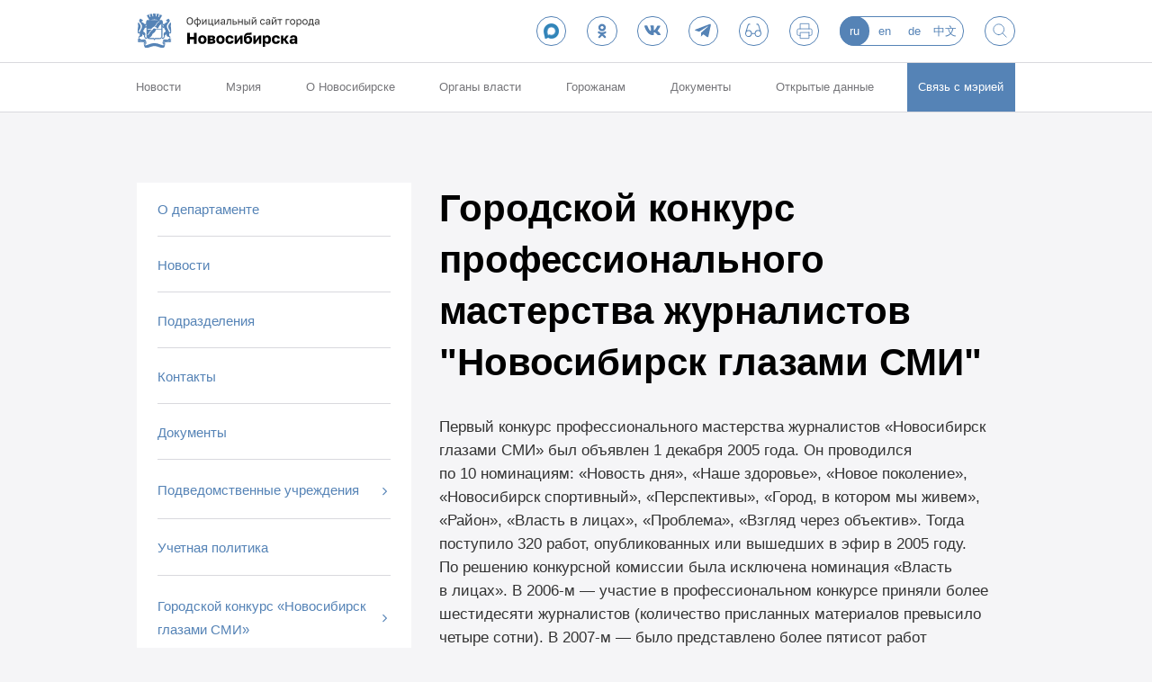

--- FILE ---
content_type: text/html; charset=UTF-8
request_url: https://novo-sibirsk.ru/dep/info/nskmedia/
body_size: 9014
content:
    <!DOCTYPE html>
    <html>
    <head>
        <meta charset="utf-8"/>
        <meta name="msapplication-TileColor" content="#FFFFFF">
        <meta name="msapplication-TileImage" content="/fav/nsk144.png">
		<meta name="viewport" content="width=device-width, initial-scale=1.0, maximum-scale=1.0, user-scalable=no">
        <link rel="apple-touch-icon-precomposed" sizes="144x144" href="/fav/nsk144.png">
        <link rel="apple-touch-icon-precomposed" sizes="114x114" href="/fav/nsk114.png">
        <link rel="apple-touch-icon-precomposed" sizes="72x72" href="/fav/nsk72.png">
        <link rel="apple-touch-icon-precomposed" href="/fav/nsk57.png">
        <link rel="shortcut icon" sizes="16x16 24x24 32x32" href="/fav/favicon.ico">
        <title>
            Городской конкурс профессионального мастерства журналистов "Новосибирск глазами СМИ" | Департамент информационной политики мэрии             | Официальный сайт Новосибирска        </title>
        <meta http-equiv="Content-Type" content="text/html; charset=UTF-8" />
<script data-skip-moving="true">(function(w, d, n) {var cl = "bx-core";var ht = d.documentElement;var htc = ht ? ht.className : undefined;if (htc === undefined || htc.indexOf(cl) !== -1){return;}var ua = n.userAgent;if (/(iPad;)|(iPhone;)/i.test(ua)){cl += " bx-ios";}else if (/Windows/i.test(ua)){cl += ' bx-win';}else if (/Macintosh/i.test(ua)){cl += " bx-mac";}else if (/Linux/i.test(ua) && !/Android/i.test(ua)){cl += " bx-linux";}else if (/Android/i.test(ua)){cl += " bx-android";}cl += (/(ipad|iphone|android|mobile|touch)/i.test(ua) ? " bx-touch" : " bx-no-touch");cl += w.devicePixelRatio && w.devicePixelRatio >= 2? " bx-retina": " bx-no-retina";if (/AppleWebKit/.test(ua)){cl += " bx-chrome";}else if (/Opera/.test(ua)){cl += " bx-opera";}else if (/Firefox/.test(ua)){cl += " bx-firefox";}ht.className = htc ? htc + " " + cl : cl;})(window, document, navigator);</script>


<link href="/local/templates/novo/components/bitrix/menu/submenu_new/style.css?17126498982188" type="text/css"  rel="stylesheet" />
<link href="/local/templates/novo/css/vendor.css?169941874811099" type="text/css"  data-template-style="true"  rel="stylesheet" />
<link href="/local/templates/novo/css/app.css?1752152874114854" type="text/css"  data-template-style="true"  rel="stylesheet" />
<link href="/local/templates/novo/css/custom.css?17340222952786" type="text/css"  data-template-style="true"  rel="stylesheet" />







            
            <!-- Yandex.Metrika counter -->
            
            <!-- /Yandex.Metrika counter -->
                    
        
		    </head>
<body>
    <header class="header" id="js-header">
        <div class="header__content-wrap">
            <div class="header__content">
                <div class="header__logo-wrap">
                    <a href="/" class="header__logo" data-t="">
                        <img src="/local/templates/novo/i/logo.svg" alt="Официальный сайт города Новосибирска">
                    </a>
					                </div>

                <button class="header__mobile-menu-btn" id="js-mobile-menu-btn">
                    <span class="header__mobile-menu-crosshair">
                    <i></i><i></i><i></i><i></i>
                </span>
                </button>

                <div class="header__controls">
					    <a href="https://max.ru/nsk_adm" class="btn _round _outline" rel="nofollow noopener" target="_blank">
						<img src="/img/socials/maxb.png" class="_icon-ok" style="height: 55%;  "></a>
					    <a href="https://ok.ru/group/55764962246800" class="btn _round _outline" rel="nofollow noopener" target="_blank">
						<svg class="_icon-ok" style="width: 55%;  height: 55%;  fill: #5583b6;"><use xlink:href="/local/templates/novo/i/sprite.svg?t=8#ok"></use></svg></a>
						<a href="https://vk.com/nsk_adm" class="btn _round _outline" rel="nofollow noopener" target="_blank">
<svg class="_icon-vk"><use xlink:href="/local/templates/novo/i/sprite.svg?t=8#vk"></use></svg></a>
						<a href="https://t.me/nsk54_official" class="btn _round _outline" rel="nofollow noopener" target="_blank">
<svg class="_icon-tg"><use xlink:href="/local/templates/novo/i/sprite.svg?t=8#tg"></use></svg></a>

                    <a href="?special_version=Y" class="btn _round _outline">
                        <svg class="_icon-special-version"><use xlink:href="/local/templates/novo/i/sprite.svg?t=8#special-version"></use></svg>                    </a>
                    <a href="javascript:(print());" class="btn _round _outline">
                        <svg class="_icon-print-version"><use xlink:href="/local/templates/novo/i/sprite.svg?t=8#print-version"></use></svg>                    </a>

                    <ul class="header__lang">
                        <li><a class="_active">ru</a></li>
                    			<li><a href="//english.novo-sibirsk.ru">en</a></li>
                    			<li><a href="//deutsch.novo-sibirsk.ru">de</a></li>
                    			<li><a href="//chinese.novo-sibirsk.ru">中文</a></li>
            </ul>

                    <a href="/search/" class="btn _round _outline">
                        <svg class="_icon-search"><use xlink:href="/local/templates/novo/i/sprite.svg?t=8#search"></use></svg>                    </a>
                </div>
            </div>
        </div>
                <ul class="menu">
    <li><a href="/news/">Новости</a></li><li><a href="/authority/">Мэрия</a><div class="menu__expand"><ul class="menu__expand-list"><li><a href="/major/about/">Мэр Новосибирска</a></li><li><a href="/deputy/">Заместители мэра</a></li><li><a href="/dep/" class="_active">Департаменты, управления и комитеты мэрии</a></li><li><a href="/adm/">Администрации районов</a></li><li><a href="https://novo-sibirsk.ru/dep/staff/info/">Вакансии</a></li><li><a href="/authority/commission/">Административная комиссия</a></li><li><a href="/authority/anti-corruption/">Противодействие коррупции</a></li><li><a href="http://novo-sibirsk.ru/docs/?docs%5bPROPERTY_type%5d=712">Бюллетень органов местного самоуправления</a></li><li><a href="http://nskpravo.info/">Портал правовой информации</a></li><li><a href="/authority/regulations/">Муниципальные услуги (административные регламенты)</a></li><li><a href="http://zakaz.novo-sibirsk.ru/">Муниципальные закупки</a></li><li><a href="http://novo-sibirsk.ru/docs/?docs%5bPROPERTY_type%5d=717">Муниципальное задание</a></li><li><a href="/authority/info-systems/">Информационные системы</a></li><li><a href="/authority/municipal-control/">Муниципальный контроль</a></li><li><a href="/authority/best-municipal-practices/">Лучшие муниципальные практики</a></li></ul></div></li><li><a href="/about/">О Новосибирске</a><div class="menu__expand"><ul class="menu__expand-list"><li><a href="/news/">Новости</a></li><li><a href="/about/symbolics/">Городская символика</a></li><li><a href="/about/numbers/">Новосибирск в цифрах</a></li><li><a href="/about/photo/">Фотогалерея</a></li><li><a href="/about/films/">Фильмы о Новосибирске</a></li><li><a href="/about/for-visitors/">Гостям города</a></li><li><a href="/about/charter/">Устав города</a></li><li><a href="/about/akademgorodok/">Академгородок</a></li><li><a href="/about/twin-cities/">Города-побратимы</a></li><li><a href="/about/international-relationships/">Международные связи</a></li><li><a href="/about/russian_partners/">Города-партнеры</a></li><li><a href="/about/history/1893-1914/">История</a></li><li><a href="/about/honorary-citizens/">Почетные жители</a></li><li><a href="/about/former-heads/">Руководители города</a></li><li><a href="/about/districts">Территориальное устройство</a></li><li><a href="https://novo-sibirsk.ru/dep/info/news_1189/">Красный проспект - газета о жизни города и горожан</a></li><li><a href="/about/honor-board/">Доска почета Новосибирска</a></li></ul></div></li><li><a href="/municipal/">Органы власти</a><div class="menu__expand"><ul class="menu__expand-list"><li><a href="/municipal/efficiency/">Оценка эффективности деятельности органов власти</a></li><li><a href="/municipal/competency/">Полномочия органов МСУ города Новосибирска</a></li><li><a href="http://gorsovetnsk.ru/">Совет депутатов города Новосибирска</a></li><li><a href="http://www.ksp.novo-sibirsk.ru/">Контрольно-счётная палата города Новосибирска</a></li></ul></div></li><li><a href="/to-citizens/">Горожанам</a><div class="menu__expand"><ul class="menu__expand-list"><li><a href="/to-citizens/economy/">Экономика и финансы</a></li><li><a href="http://novo-sibirsk.ru/dep/finance/budget/people/">Бюджет для граждан </a></li><li><a href="/to-citizens/social/">Социальная сфера</a></li><li><a href="/to-citizens/city/">Городское хозяйство</a></li><li><a href="/to-citizens/architecture/">Архитектура, строительство, земля и имущество</a></li><li><a href="/to-citizens/support-business/">Имущественная поддержка МСП</a></li><li><a href="http://portal.novo-sibirsk.ru/services.aspx">Электронные сервисы и услуги</a></li><li><a href="http://novo-sibirsk.ru/docs/?docs[PROPERTY_type]=1624">Независимая антикоррупционная экспертиза</a></li><li><a href="http://pravo.novo-sibirsk.ru/infmat.aspx">Оценка регулирующего воздействия и экспертиза нормативных правовых актов</a></li><li><a href="http://pravo.novo-sibirsk.ru/zakon_lawact.aspx">Порядок обжалования муниципальных правовых актов</a></li><li><a href="https://novo-sibirsk.ru/contacts/appeal/">Электронное обращение</a></li><li><a href="http://novo-sibirsk.ru/docs/?docs%5B%3E%3DDATE_ACTIVE_FROM%5D=28.11.2012&docs%5B%3C%3DDATE_ACTIVE_FROM%5D=14.11.2057&undefined_core-ui=&docs%5BPROPERTY_type%5D=1452">Общественные обсуждения</a></li><li><a href="http://731.degkh.ru/">Раскрытие информации в соответствии с постановлением Правительства РФ от 23.09.2010 № 731</a></li><li><a href="http://www.dem.nso.ru/;jsessionid=A6677405921056A9826BDE1DC376E453">Портал «Электронная демократия» </a></li><li><a href="/to-citizens/antitrust-compliance/">Антимонопольный комплаенс</a></li><li><a href="/dep/construction/auction-sale-housing/">Аукцион по продаже жилых помещений</a></li><li><a href="/dep/industry/investments/">Инвестиционная деятельность</a></li><li><a href="http://pravo.gov.ru/">Портал правовой информации РФ</a></li></ul></div></li><li><a href="/docs/">Документы</a></li><li><a href="http://opendata.novo-sibirsk.ru/default.aspx">Открытые данные</a></li>    <li>
        <a href="/contacts/" class="_background">Связь с мэрией</a>
    </li>
</ul>
    </header>

<main id="js-main">
<ul class="breadcrumbs" itemscope="" itemtype="http://schema.org/BreadcrumbList"></ul>			<div class="container">
	<div class="container text-content">
         <div class="sidebar-wrap">
        <aside class="sidebar | js-sticky">
            <aside class="pages">
                <ul class="pages__list accordeon">
				                    										
                        </li><li><a class="b-blue-arrow-link" href="/dep/info/">О департаменте </a>		
					                    										
                        </li><li><a class="b-blue-arrow-link" href="/dep/info/news/">Новости </a>		
					                    										
                        </li><li><a class="b-blue-arrow-link" href="/dep/info/structure/">Подразделения </a>		
					                    										
                        </li><li><a class="b-blue-arrow-link" href="/dep/info/contacts/">Контакты </a>		
					                    										
                        </li><li><a class="b-blue-arrow-link" href="/dep/info/docs/">Документы </a>		
					                    												
						</li><li class='sub '><a class='sub'><p class='s'>Подведомственные учреждения</p> <i class="fa fa-angle-right" aria-hidden="true"></i></a><ul> 
						                    									 <li><a class="b-blue-arrow-link" href="https://novo-sibirsk.ru/dep/info/structure/info-mku/">МКУ Информационное агентство «Новосибирск» </a></li>
					                    									 <li><a class="b-blue-arrow-link" href="https://novo-sibirsk.ru/dep/info/structure/mku-gtsnr/">МКУ «Городской центр наружной рекламы» </a></li>
					                    					</ul>					
                        </li><li><a class="b-blue-arrow-link" href="/dep/info/accounting-policy/">Учетная политика </a>		
					                    												
						</li><li class='sub  _active'><a class='sub'><p class='s'>Городской конкурс «Новосибирск глазами СМИ»</p> <i class="fa fa-angle-right" aria-hidden="true"></i></a><ul> 
						                    									 <li><a class="b-blue-arrow-link" href="/dep/info/nskmedia/nskmedia1/">I городской конкурс "Новосибирск глазами СМИ" </a></li>
					                    									 <li><a class="b-blue-arrow-link" href="/dep/info/nskmedia/nskmedia2/">II городской конкурс "Новосибирск глазами СМИ" </a></li>
					                    									 <li><a class="b-blue-arrow-link" href="/dep/info/nskmedia/nskmedia3/">III городской конкурс "Новосибирск глазами СМИ" </a></li>
					                    									 <li><a class="b-blue-arrow-link" href="/dep/info/nskmedia/nskmedia4/">IV городской конкурс "Новосибирск глазами СМИ" </a></li>
					                    									 <li><a class="b-blue-arrow-link" href="/dep/info/nskmedia/nskmedia5/">V городской конкурс "Новосибирск глазами СМИ" </a></li>
					                    									 <li><a class="b-blue-arrow-link" href="/dep/info/nskmedia/nskmedia6/">VI городской конкурс "Новосибирск глазами СМИ" </a></li>
					                    									 <li><a class="b-blue-arrow-link" href="/dep/info/nskmedia/nskmedia7/">VII городской конкурс "Новосибирск глазами СМИ" </a></li>
					                    									 <li><a class="b-blue-arrow-link" href="/dep/info/nskmedia/nskmedia8/">VIII городской конкурс "Новосибирск глазами СМИ" </a></li>
					                    									 <li><a class="b-blue-arrow-link" href="/dep/info/nskmedia/nskmedia9/">IX городской конкурс "Новосибирск глазами СМИ" </a></li>
					                    									 <li><a class="b-blue-arrow-link" href="/dep/info/nskmedia/nskmedia10/">X городской конкурс "Новосибирск глазами СМИ" </a></li>
					                    									 <li><a class="b-blue-arrow-link" href="/dep/info/nskmedia/nskmedia11/">XI городской конкурс "Новосибирск глазами СМИ" </a></li>
					                    					</ul>					
                        </li><li><a class="b-blue-arrow-link" href="/dep/info/docs/?docs%5BPROPERTY_type%5D=718/">Противодействие коррупции </a>		
					                    										
                        </li><li><a class="b-blue-arrow-link" href="/dep/info/news_1189/">Городское издание "Красный проспект" </a>		
					                    										
                        </li><li><a class="b-blue-arrow-link" href="/dep/info/docs/?docs%5BBPROPERTY_type%5D=712/">Бюллетень органов местного самоуправления </a>		
					                    										
                        </li><li><a class="b-blue-arrow-link" href="/dep/info/informing/">Работа с запросами граждан </a>		
					                    												
						</li><li class='sub '><a class='sub'><p class='s'>Конкурс видеосюжетов «Пишу историю города»</p> <i class="fa fa-angle-right" aria-hidden="true"></i></a><ul> 
						                    									 <li><a class="b-blue-arrow-link" href="/dep/info/writing-story/history-of-city-1/">I творческий конкурс видеосюжетов «Пишу историю города» </a></li>
					                    									 <li><a class="b-blue-arrow-link" href="/dep/info/writing-story/history-of-city-2/">II творческий конкурс видеосюжетов «Пишу историю города» </a></li>
					                    									 <li><a class="b-blue-arrow-link" href="/dep/info/writing-story/history-of-city-3/">III творческий конкурс видеосюжетов «Пишу историю города» </a></li>
					                    									 <li><a class="b-blue-arrow-link" href="/dep/info/writing-story/history-of-city-4/">IV творческий конкурс видеосюжетов «Пишу историю города» </a></li>
					                    									 <li><a class="b-blue-arrow-link" href="/dep/info/writing-story/history-of-city-5/">V творческий конкурс видеосюжетов «Пишу историю города» </a></li>
					                    									 <li><a class="b-blue-arrow-link" href="/dep/info/writing-story/history-of-city-6/">VI творческий конкурс видеосюжетов «Пишу историю города» </a></li>
					                    									 <li><a class="b-blue-arrow-link" href="/dep/info/writing-story/history-of-city-7/">VII творческий конкурс видеосюжетов «Пишу историю города» </a></li>
					                    									 <li><a class="b-blue-arrow-link" href="/dep/info/writing-story/history-of-city-8/">VIII творческий конкурс видеосюжетов «Пишу историю города» </a></li>
					                    									 <li><a class="b-blue-arrow-link" href="/dep/info/writing-story/history-of-city-9/">IX творческий конкурс видеосюжетов «Пишу историю города» </a></li>
					                    					</ul>					
                        </li><li><a class="b-blue-arrow-link" href="/dep/info/control/">Результаты проверок </a>		
					                    										
                        </li><li><a class="b-blue-arrow-link" href="/dep/info/open_budget/">Конкурс просветительских проектов "Открытый бюджет Новосибирска" </a>		
					                    										
                        </li><li><a class="b-blue-arrow-link" href="/dep/info/working-conditions/">Специальная оценка условий труда </a>		
					                                    </ul>
            </aside>
        </aside>
    </div>
	    <div class="container__content _narrow | js-stick-to">
        <h1 class="page-title">
            Городской конкурс профессионального мастерства журналистов "Новосибирск глазами СМИ"        </h1>
                <div class="container text-content">
    <p>Первый конкурс профессионального мастерства журналистов &laquo;Новосибирск глазами СМИ&raquo; был объявлен 1&nbsp;декабря 2005&nbsp;года. Он&nbsp;проводился по&nbsp;10&nbsp;номинациям: &laquo;Новость дня&raquo;, &laquo;Наше здоровье&raquo;, &laquo;Новое поколение&raquo;, &laquo;Новосибирск спортивный&raquo;, &laquo;Перспективы&raquo;, &laquo;Город, в&nbsp;котором мы&nbsp;живем&raquo;, &laquo;Район&raquo;, &laquo;Власть в&nbsp;лицах&raquo;, &laquo;Проблема&raquo;, &laquo;Взгляд через объектив&raquo;. Тогда поступило 320&nbsp;работ, опубликованных или вышедших в&nbsp;эфир в&nbsp;2005&nbsp;году. По&nbsp;решению конкурсной комиссии была исключена номинация &laquo;Власть в&nbsp;лицах&raquo;. В&nbsp;2006-м&nbsp;&mdash; участие в&nbsp;профессиональном конкурсе приняли более шестидесяти журналистов (количество присланных материалов превысило четыре сотни). В&nbsp;2007-м&nbsp;&mdash; было представлено более пятисот работ от&nbsp;80&nbsp;корреспондентов и&nbsp;творческих коллективов, в&nbsp;2008&nbsp;&mdash; более семисот, в&nbsp;2009 и&nbsp;2010 годах&nbsp;&mdash; более девятисот, в&nbsp;2011 году&nbsp;&mdash; около 800&nbsp;работ, 2012 году&nbsp;&mdash; около 760, в&nbsp;2013&nbsp;&mdash; 650 авторских материалов.
        <br />
        В&nbsp;Х&nbsp;городском конкурсе профессионального мастерства журналистов &laquo;Новосибирск глазами СМИ&raquo; приняли участие 95&nbsp;авторов из&nbsp;42&nbsp;зарегистрированных средств массовой информации. Для оценки представлено 639 журналистских материалов.
        <br />
        В&nbsp;соответствии с&nbsp;положением о&nbsp;конкурсе для печатных периодических изданий и&nbsp;интернет-изданий определены следующие номинации: &laquo;Город, устремленный в&nbsp;будущее&raquo;, &laquo;Новосибирск благоустроенный&raquo;, &laquo;Социальная политика&raquo;, &laquo;Город науки и&nbsp;знаний&raquo;, &laquo;Новосибирск праздничный&raquo;, &laquo;Район&raquo;, &laquo;Семейные ценности Новосибирска&raquo;, &laquo;Новосибирск спортивный&raquo;, &laquo;Новосибирск&nbsp;&mdash; культурный центр Сибири&raquo;, &laquo;Взгляд через объектив&raquo;, &laquo;Новосибирск&nbsp;&mdash; виртуальное отражение&raquo;.
        <br />
        Для материалов, представленных на&nbsp;телевидении&nbsp;&mdash; &laquo;Город, устремленный в&nbsp;будущее&raquo;, &laquo;Новосибирск благоустроенный&raquo;, &laquo;Социальная политика&raquo;, &laquo;Город науки и&nbsp;знаний&raquo;, &laquo;Новосибирск праздничный&raquo;, &laquo;Район&raquo;, &laquo;Семейные ценности Новосибирска&raquo;, &laquo;Новосибирск спортивный&raquo;, &laquo;Новосибирск&nbsp;&mdash; культурный центр Сибири&raquo;, &laquo;Взгляд через объектив&raquo;.
        <br />
        Для материалов, представленных на&nbsp;радио, определены следующие номинации: &laquo;Новосибирск благоустроенный&raquo;, &laquo;Социальная политика&raquo;, &laquo;Новосибирск праздничный&raquo;, &laquo;Новосибирск&nbsp;&mdash; культурный и&nbsp;научный центр Сибири&raquo;.
        <br />
        В&nbsp;соответствии с&nbsp;постановлением мэрии от&nbsp;11.09.2014 №&nbsp;8204 &laquo;О&nbsp;проведении&nbsp;Х городского конкурса профессионального мастерства журналистов &laquo;Новосибирск глазами СМИ&raquo; итоги конкурса необходимо подвести не&nbsp;позднее 6&nbsp;марта 2015&nbsp;года, вручение наград победителям&nbsp;&mdash; не&nbsp;позднее 31&nbsp;марта 2015&nbsp;года.</p>
</div>
	</div>
	</main>
<footer class="footer" id="js-footer">
    <div class="footer__container">
        <div class="footer__content">
            <div class="footer__section">
                <ul class="footer__links">
    </ul>
                <div class="footer-app">
                    <div class="footer-app__downloads">
                        <a href="https://play.google.com/store/apps/details?id=com.dataeast.nskreporter" class="footer-app__download" rel="nofollow noopener" target="_blank">
                            <img src="" data-src="/local/templates/novo/i/app-google.svg" alt="Google Play">
                        </a>
                        <a href="https://itunes.apple.com/ru/app/mobil-nyj-novosibirsk/id497323379?ls=1&mt=8" class="footer-app__download" rel="nofollow noopener" target="_blank">
                            <img src="" data-src="/local/templates/novo/i/app-apple.svg" alt="App Store">
                        </a>
                    </div>
                </div>
            </div>

            <div class="footer__section">
                <div class="footer-stats">
					<div class="footer-stats__img" style="display: none;">
                        <span id="sputnik-informer"></span>
                    </div>

					<a href="https://metrika.yandex.ru/dashboard?id=30803486" target="_blank" rel="nofollow " style="margin-left: 10px;">Посещаемость сайта</a>
                </div>
                <p class="footer__copyright">© Департамент информационной политики мэрии города Новосибирска,  2026</p>

				<a href="mailto:malinchukvl@mail.ru" target="_blank" rel="noopener" class="footer__paraweb">Техническая поддержка сайта - 
                    malinchukvl@mail.ru
                </a>

            </div>
        </div>
    </div>
</footer>

<div class="mobile-menu" id="js-mobile-menu">
    <div class="mobile-menu__controls">
<a href="https://ok.ru/group/55764962246800" class="btn _round _outline" rel="nofollow noopener" target="_blank">
						<svg class="_icon-ok" style="width: 55%;  height: 55%;  fill: #5583b6;"><use xlink:href="/local/templates/novo/i/sprite.svg?t=8#ok"></use></svg></a>
						<a href="https://vk.com/nsk_adm" class="btn _round _outline" rel="nofollow noopener" target="_blank">
<svg class="_icon-vk"><use xlink:href="/local/templates/novo/i/sprite.svg?t=8#vk"></use></svg></a>
						<a href="https://t.me/nsk54_official" class="btn _round _outline" rel="nofollow noopener" target="_blank">
<svg class="_icon-tg"><use xlink:href="/local/templates/novo/i/sprite.svg?t=8#tg"></use></svg></a>
        <ul class="header__lang">
                        <li><a class="_active">ru</a></li>
                    			<li><a href="//english.novo-sibirsk.ru">en</a></li>
                    			<li><a href="//deutsch.novo-sibirsk.ru">de</a></li>
                    			<li><a href="//chinese.novo-sibirsk.ru">中文</a></li>
            </ul>

		<a href="/search/" class="btn _round _outline"><svg class="_icon-search"><use xlink:href="/local/templates/novo/i/sprite.svg?t=8#search"></use></svg></a>
    </div>
    <ul class="menu">
    <li><a href="/news/">Новости</a></li><li><a href="/authority/">Мэрия</a>
<button class="menu__expand-toggle | js-menu-expand-btn"><?=Page::showIcon('arrow-bottom')?></button>
 <div class="menu__expand | js-menu-expand"><ul class="menu__expand-list"><li><a href="/major/about/">Мэр Новосибирска</a></li><li><a href="/deputy/">Заместители мэра</a></li><li><a href="/dep/">Департаменты, управления и комитеты мэрии</a></li><li><a href="/adm/">Администрации районов</a></li><li><a href="https://novo-sibirsk.ru/dep/staff/info/">Вакансии</a></li><li><a href="/authority/commission/">Административная комиссия</a></li><li><a href="/authority/anti-corruption/">Противодействие коррупции</a></li><li><a href="http://novo-sibirsk.ru/docs/?docs%5bPROPERTY_type%5d=712">Бюллетень органов местного самоуправления</a></li><li><a href="http://nskpravo.info/">Портал правовой информации</a></li><li><a href="/authority/regulations/">Муниципальные услуги (административные регламенты)</a></li><li><a href="http://zakaz.novo-sibirsk.ru/">Муниципальные закупки</a></li><li><a href="http://novo-sibirsk.ru/docs/?docs%5bPROPERTY_type%5d=717">Муниципальное задание</a></li><li><a href="/authority/info-systems/">Информационные системы</a></li><li><a href="/authority/municipal-control/">Муниципальный контроль</a></li><li><a href="/authority/best-municipal-practices/">Лучшие муниципальные практики</a></li></ul></div></li><li><a href="/about/">О Новосибирске</a>
<button class="menu__expand-toggle | js-menu-expand-btn"><?=Page::showIcon('arrow-bottom')?></button>
 <div class="menu__expand | js-menu-expand"><ul class="menu__expand-list"><li><a href="/news/">Новости</a></li><li><a href="/about/symbolics/">Городская символика</a></li><li><a href="/about/numbers/">Новосибирск в цифрах</a></li><li><a href="/about/photo/">Фотогалерея</a></li><li><a href="/about/films/">Фильмы о Новосибирске</a></li><li><a href="/about/for-visitors/">Гостям города</a></li><li><a href="/about/charter/">Устав города</a></li><li><a href="/about/akademgorodok/">Академгородок</a></li><li><a href="/about/twin-cities/">Города-побратимы</a></li><li><a href="/about/international-relationships/">Международные связи</a></li><li><a href="/about/russian_partners/">Города-партнеры</a></li><li><a href="/about/history/1893-1914/">История</a></li><li><a href="/about/honorary-citizens/">Почетные жители</a></li><li><a href="/about/former-heads/">Руководители города</a></li><li><a href="/about/districts">Территориальное устройство</a></li><li><a href="https://novo-sibirsk.ru/dep/info/news_1189/">Красный проспект - газета о жизни города и горожан</a></li><li><a href="/about/honor-board/">Доска почета Новосибирска</a></li></ul></div></li><li><a href="/municipal/">Органы власти</a>
<button class="menu__expand-toggle | js-menu-expand-btn"><?=Page::showIcon('arrow-bottom')?></button>
 <div class="menu__expand | js-menu-expand"><ul class="menu__expand-list"><li><a href="/municipal/efficiency/">Оценка эффективности деятельности органов власти</a></li><li><a href="/municipal/competency/">Полномочия органов МСУ города Новосибирска</a></li><li><a href="http://gorsovetnsk.ru/">Совет депутатов города Новосибирска</a></li><li><a href="http://www.ksp.novo-sibirsk.ru/">Контрольно-счётная палата города Новосибирска</a></li></ul></div></li><li><a href="/to-citizens/">Горожанам</a>
<button class="menu__expand-toggle | js-menu-expand-btn"><?=Page::showIcon('arrow-bottom')?></button>
 <div class="menu__expand | js-menu-expand"><ul class="menu__expand-list"><li><a href="/to-citizens/economy/">Экономика и финансы</a></li><li><a href="http://novo-sibirsk.ru/dep/finance/budget/people/">Бюджет для граждан </a></li><li><a href="/to-citizens/social/">Социальная сфера</a></li><li><a href="/to-citizens/city/">Городское хозяйство</a></li><li><a href="/to-citizens/architecture/">Архитектура, строительство, земля и имущество</a></li><li><a href="/to-citizens/support-business/">Имущественная поддержка МСП</a></li><li><a href="http://portal.novo-sibirsk.ru/services.aspx">Электронные сервисы и услуги</a></li><li><a href="http://novo-sibirsk.ru/docs/?docs[PROPERTY_type]=1624">Независимая антикоррупционная экспертиза</a></li><li><a href="http://pravo.novo-sibirsk.ru/infmat.aspx">Оценка регулирующего воздействия и экспертиза нормативных правовых актов</a></li><li><a href="http://pravo.novo-sibirsk.ru/zakon_lawact.aspx">Порядок обжалования муниципальных правовых актов</a></li><li><a href="https://novo-sibirsk.ru/contacts/appeal/">Электронное обращение</a></li><li><a href="http://novo-sibirsk.ru/docs/?docs%5B%3E%3DDATE_ACTIVE_FROM%5D=28.11.2012&docs%5B%3C%3DDATE_ACTIVE_FROM%5D=14.11.2057&undefined_core-ui=&docs%5BPROPERTY_type%5D=1452">Общественные обсуждения</a></li><li><a href="http://731.degkh.ru/">Раскрытие информации в соответствии с постановлением Правительства РФ от 23.09.2010 № 731</a></li><li><a href="http://www.dem.nso.ru/;jsessionid=A6677405921056A9826BDE1DC376E453">Портал «Электронная демократия» </a></li><li><a href="/to-citizens/antitrust-compliance/">Антимонопольный комплаенс</a></li><li><a href="/dep/construction/auction-sale-housing/">Аукцион по продаже жилых помещений</a></li><li><a href="/dep/industry/investments/">Инвестиционная деятельность</a></li><li><a href="http://pravo.gov.ru/">Портал правовой информации РФ</a></li></ul></div></li><li><a href="/docs/">Документы</a></li><li><a href="http://opendata.novo-sibirsk.ru/default.aspx">Открытые данные</a></li>    <li>
        <a href="/contacts/" class="_background">Связь с мэрией</a>
    </li>
</ul></div>

<script data-skip-moving="true" nomodule src="/local/templates/novo/js/es6-polyfills.js"></script>
<script>if(!window.BX)window.BX={};if(!window.BX.message)window.BX.message=function(mess){if(typeof mess==='object'){for(let i in mess) {BX.message[i]=mess[i];} return true;}};</script>
<script>(window.BX||top.BX).message({"pull_server_enabled":"N","pull_config_timestamp":0,"shared_worker_allowed":"Y","pull_guest_mode":"N","pull_guest_user_id":0,"pull_worker_mtime":1749037980});(window.BX||top.BX).message({"PULL_OLD_REVISION":"Для продолжения корректной работы с сайтом необходимо перезагрузить страницу."});</script>
<script>(window.BX||top.BX).message({"JS_CORE_LOADING":"Загрузка...","JS_CORE_NO_DATA":"- Нет данных -","JS_CORE_WINDOW_CLOSE":"Закрыть","JS_CORE_WINDOW_EXPAND":"Развернуть","JS_CORE_WINDOW_NARROW":"Свернуть в окно","JS_CORE_WINDOW_SAVE":"Сохранить","JS_CORE_WINDOW_CANCEL":"Отменить","JS_CORE_WINDOW_CONTINUE":"Продолжить","JS_CORE_H":"ч","JS_CORE_M":"м","JS_CORE_S":"с","JSADM_AI_HIDE_EXTRA":"Скрыть лишние","JSADM_AI_ALL_NOTIF":"Показать все","JSADM_AUTH_REQ":"Требуется авторизация!","JS_CORE_WINDOW_AUTH":"Войти","JS_CORE_IMAGE_FULL":"Полный размер"});</script><script src="/bitrix/js/main/core/core.js?1749038090498479"></script><script>BX.Runtime.registerExtension({"name":"main.core","namespace":"BX","loaded":true});</script>
<script>BX.setJSList(["\/bitrix\/js\/main\/core\/core_ajax.js","\/bitrix\/js\/main\/core\/core_promise.js","\/bitrix\/js\/main\/polyfill\/promise\/js\/promise.js","\/bitrix\/js\/main\/loadext\/loadext.js","\/bitrix\/js\/main\/loadext\/extension.js","\/bitrix\/js\/main\/polyfill\/promise\/js\/promise.js","\/bitrix\/js\/main\/polyfill\/find\/js\/find.js","\/bitrix\/js\/main\/polyfill\/includes\/js\/includes.js","\/bitrix\/js\/main\/polyfill\/matches\/js\/matches.js","\/bitrix\/js\/ui\/polyfill\/closest\/js\/closest.js","\/bitrix\/js\/main\/polyfill\/fill\/main.polyfill.fill.js","\/bitrix\/js\/main\/polyfill\/find\/js\/find.js","\/bitrix\/js\/main\/polyfill\/matches\/js\/matches.js","\/bitrix\/js\/main\/polyfill\/core\/dist\/polyfill.bundle.js","\/bitrix\/js\/main\/core\/core.js","\/bitrix\/js\/main\/polyfill\/intersectionobserver\/js\/intersectionobserver.js","\/bitrix\/js\/main\/lazyload\/dist\/lazyload.bundle.js","\/bitrix\/js\/main\/polyfill\/core\/dist\/polyfill.bundle.js","\/bitrix\/js\/main\/parambag\/dist\/parambag.bundle.js"]);
</script>
<script>BX.Runtime.registerExtension({"name":"fx","namespace":"window","loaded":true});</script>
<script>BX.Runtime.registerExtension({"name":"jquery","namespace":"window","loaded":true});</script>
<script>(window.BX||top.BX).message({"LANGUAGE_ID":"ru","FORMAT_DATE":"DD.MM.YYYY","FORMAT_DATETIME":"DD.MM.YYYY HH:MI:SS","COOKIE_PREFIX":"DEV","SERVER_TZ_OFFSET":"25200","UTF_MODE":"Y","SITE_ID":"s1","SITE_DIR":"\/","USER_ID":"","SERVER_TIME":1768574138,"USER_TZ_OFFSET":0,"USER_TZ_AUTO":"Y","bitrix_sessid":"558e3166421a537cc42a3bccfb7b0f03"});</script><script src="/bitrix/js/pull/protobuf/protobuf.js?1656680136274055"></script>
<script src="/bitrix/js/pull/protobuf/model.js?165668013670928"></script>
<script src="/bitrix/js/main/core/core_promise.js?15772662245220"></script>
<script src="/bitrix/js/rest/client/rest.client.js?165668161917414"></script>
<script src="/bitrix/js/pull/client/pull.client.js?174903798183861"></script>
<script src="/bitrix/js/main/core/core_fx.js?157726351916888"></script>
<script src="/bitrix/js/main/jquery/jquery-1.12.4.min.js?165837858097163"></script>
<script src="/bitrix/js/yandex.metrika/script.js?17645800506603"></script>
<script type="text/javascript">
                window.dataLayerName = 'dataLayer';
                var dataLayerName = window.dataLayerName;
            </script><script type="text/javascript">
                (function (m, e, t, r, i, k, a) {
                    m[i] = m[i] || function () {
                        (m[i].a = m[i].a || []).push(arguments)
                    };
                    m[i].l = 1 * new Date();
                    k = e.createElement(t), a = e.getElementsByTagName(t)[0], k.async = 1, k.src = r, a.parentNode.insertBefore(k, a)
                })
                (window, document, "script", "https://mc.yandex.ru/metrika/tag.js", "ym");

                ym("30803486", "init", {
                    clickmap: true,
                    trackLinks: true,
                    accurateTrackBounce: true,
                    webvisor: true,
                    ecommerce: dataLayerName,
                    params: {
                        __ym: {
                            "ymCmsPlugin": {
                                "cms": "1c-bitrix",
                                "cmsVersion": "25.100",
                                "pluginVersion": "1.0.10",
                                'ymCmsRip': 1545751132                            }
                        }
                    }
                });

                document.addEventListener("DOMContentLoaded", function() {
                                    });

            </script><script type="text/javascript">
            window.counters = ["30803486"];
        </script><script>window[window.dataLayerName] = window[window.dataLayerName] || [];</script>



<script src="/local/templates/novo/js/app.js?1699418748751550"></script>
<script src="/local/templates/novo/js/custom.js?17340441134146"></script>
<script>var _ba = _ba || []; _ba.push(["aid", "df059e8eba3703894c995a35cfb56f37"]); _ba.push(["host", "novo-sibirsk.ru"]); (function() {var ba = document.createElement("script"); ba.type = "text/javascript"; ba.async = true;ba.src = (document.location.protocol == "https:" ? "https://" : "http://") + "bitrix.info/ba.js";var s = document.getElementsByTagName("script")[0];s.parentNode.insertBefore(ba, s);})();</script>


<script src="https://use.fontawesome.com/f326de06e9.js"></script>
<script>
$(".accordeon > li > a.sub").click(function (e) {
	e.preventDefault();
	
	var menu = $(this).closest('.accordeon');
	
	if (false == $(this).next().is(':visible')) {
		menu.find('li').removeClass('slide active');
		menu.find('ul').slideUp();
	}
	
	$(this).next().slideToggle();
	$(this).parent().addClass('slide');
});
</script>
<script>
    (function(i,s,o,g,r,a,m){i['GoogleAnalyticsObject']=r;i[r]=i[r]||function(){
        (i[r].q=i[r].q||[]).push(arguments)},i[r].l=1*new Date();a=s.createElement(o),
        m=s.getElementsByTagName(o)[0];a.async=1;a.src=g;m.parentNode.insertBefore(a,m)
    })(window,document,'script','//www.google-analytics.com/analytics.js','ga');
    ga('create', 'UA-63934870-1', 'auto');
    ga('send', 'pageview');
</script>
</body>
</html>

--- FILE ---
content_type: image/svg+xml
request_url: https://novo-sibirsk.ru/local/templates/novo/i/sprite.svg?t=8
body_size: 299266
content:
<?xml version="1.0" encoding="utf-8"?><svg xmlns="http://www.w3.org/2000/svg" xmlns:xlink="http://www.w3.org/1999/xlink"><style>:root>svg{display:none}:root>svg:target{display:block}</style><svg viewBox="0 0 22 22" fill="none" id="areas" xmlns="http://www.w3.org/2000/svg"><g clip-path="url(#aaclip0)"><path d="M.61 16.24a2.3 2.3 0 012.92-1.04c.8.3 1.79.67 2.85.97a2.47 2.47 0 011.77-2.88c.38-.1.79-.12 1.22-.07 2.85.4 4.55-.57 6.04-1.42 1-.57 1.96-1.11 3.07-1.11 1.3 0 2.58.45 2.58.45a.83.83 0 11-.5 1.59s-1.06-.38-2.08-.38c-.67 0-1.37.4-2.25.9-1.31.74-3.04 1.72-5.61 1.72-.47 0-.96-.03-1.48-.1a1.4 1.4 0 00-.55.03.77.77 0 00-.52.45c-.1.22-.1.43-.02.61.1.23.33.42.65.54.45.16 1.1.25 1.84.26.79 0 1.56-.09 2.24-.27a.83.83 0 11.42 1.61c-.8.21-1.7.32-2.66.32a21.42 21.42 0 01-7.6-1.67c-.29-.1-.68-.06-.86.27-.15.3-.04.68.26.84A16.07 16.07 0 0010.4 20c3.17 0 6.09-1.22 7.98-2.25 1.45-.79 2.52-.54 2.64-.5a.83.83 0 11-.45 1.6 2.44 2.44 0 00-1.4.37c-2.06 1.11-5.25 2.45-8.77 2.45-4.47 0-7.43-1.59-8.86-2.35a2.3 2.3 0 01-.94-3.08zm20.01 2.58zM2.8 13.39a.83.83 0 01-.83-.83V8.42c0-1.55.74-3.03 1.96-3.97l4.04-3.1a5 5 0 016.05 0l4.08 3.1a4.93 4.93 0 011.96 3.95.83.83 0 01-1.66 0c0-1.03-.48-2-1.31-2.63l-4.07-3.1a3.34 3.34 0 00-4.04 0l-4.03 3.1a3.35 3.35 0 00-1.32 2.65v4.14c0 .46-.37.83-.83.83zm6.53-7.78a1.04 1.04 0 100 2.08 1.04 1.04 0 000-2.08zm4.37 1.04a1.04 1.04 0 11-2.08 0 1.04 1.04 0 012.08 0zm-3.33 3.33a1.04 1.04 0 11-2.08 0 1.04 1.04 0 012.08 0zm3.33 0a1.04 1.04 0 11-2.08 0 1.04 1.04 0 012.08 0z" fill="#4E89C9"/></g><defs><clipPath id="aaclip0"><path fill="#fff" transform="translate(.33 .33)" d="M0 0h21.33v21.33H0z"/></clipPath></defs></svg><svg viewBox="0 0 24 24" fill="none" id="arrow" xmlns="http://www.w3.org/2000/svg"><path d="M5 12h14m-7-7l7 7-7 7" stroke="currentColor" stroke-width="2" stroke-linecap="round" stroke-linejoin="round"/></svg><svg fill="none" viewBox="0 0 34 24" id="arrow-2" xmlns="http://www.w3.org/2000/svg"><path d="M33.06 13.06a1.5 1.5 0 000-2.12l-9.55-9.55a1.5 1.5 0 10-2.12 2.12L29.88 12l-8.49 8.49a1.5 1.5 0 102.12 2.12l9.55-9.55zM0 13.5h32v-3H0v3z" fill="currentColor"/></svg><svg fill="none" viewBox="0 0 14 8" id="arrow-bottom" xmlns="http://www.w3.org/2000/svg"><path d="M1 1l6 6 6-6" stroke="currentColor" stroke-width="2" stroke-linecap="round" stroke-linejoin="round"/></svg><svg fill="none" viewBox="0 0 24 24" id="arrow-select" xmlns="http://www.w3.org/2000/svg"><path d="M6 9l6 6.03L18 9" stroke="#76767A" stroke-width="2" stroke-linecap="round" stroke-linejoin="round"/></svg><svg viewBox="0 0 6 10" fill="none" id="arrow-short" xmlns="http://www.w3.org/2000/svg"><path d="M1 9l4-4-4-4" stroke="#5583B6" stroke-linecap="round" stroke-linejoin="round"/></svg><svg viewBox="0 0 20 20" fill="none" id="attention" xmlns="http://www.w3.org/2000/svg"><path d="M10 0a10 10 0 100 20 10 10 0 000-20zm0 15a1.25 1.25 0 110-2.5 1.25 1.25 0 010 2.5zm1.25-4.38h-2.5l-.63-5c0-.34.28-.62.63-.62h2.5c.35 0 .63.28.63.63l-.63 5z" fill="#5583B6"/></svg><svg fill="none" viewBox="0 0 80 80" id="avi" xmlns="http://www.w3.org/2000/svg"><circle cx="40" cy="40" r="40" fill="#fff"/><path d="M25 16a3 3 0 00-3 3v42a3 3 0 003 3h30a3 3 0 003-3V28L46 16H25z" fill="#FF637B"/><path d="M49 28h9L46 16v9a3 3 0 003 3z" fill="#E63950"/><path d="M58 37l-9-9h9v9z" fill="#FF637B"/><path d="M30.48 44.37c-.38-.22-.62-.65-.38-1.16l3.44-6.72c.32-.64 1.19-.66 1.49 0l3.38 6.72c.49.94-.96 1.68-1.4.75l-.52-1.06h-4.43l-.51 1.06c-.2.4-.64.49-1.07.4zm5.16-3.05l-1.36-2.96-1.47 2.96h2.83zm6.11 2.51l-3.17-6.64c-.47-.94.95-1.72 1.48-.73l1.06 2.41 1.38 3.17 1.36-3.17 1.07-2.4c.48-.92 1.87-.34 1.46.65l-3.06 6.7c-.28.76-1.13.94-1.58 0zm6.12-7.04c0-.99 1.58-1.02 1.58 0v6.84c0 1-1.58 1.02-1.58 0V36.8z" fill="#fff"/></svg><svg viewBox="0 0 22 22" fill="none" id="banner" xmlns="http://www.w3.org/2000/svg"><g clip-path="url(#aiclip0)"><path d="M20.5 8.1c.46 0 .83-.38.83-.84V3.33C21.33 1.5 19.83 0 18 0H3.33A3.34 3.34 0 000 3.33v8.08c0 1.84 1.5 3.34 3.33 3.34h6.5v4.91H7.75a.83.83 0 100 1.67h5.83a.83.83 0 100-1.67H11.5v-4.91H18c1.84 0 3.33-1.5 3.33-3.34a.83.83 0 10-1.67 0c0 .92-.74 1.67-1.66 1.67h-.84v-.83a.83.83 0 10-1.66 0v.83h-1.67v-.83a.83.83 0 10-1.67 0v.83h-3v-.83a.83.83 0 10-1.66 0v.83H5.83v-.83a.83.83 0 10-1.66 0v.83h-.84c-.92 0-1.66-.75-1.66-1.67V3.33c0-.92.74-1.66 1.66-1.66H18c.92 0 1.66.74 1.66 1.66v3.93c0 .46.38.83.84.83z" fill="#4E89C9"/></g><defs><clipPath id="aiclip0"><path fill="#fff" d="M0 0h21.33v21.33H0z"/></clipPath></defs></svg><svg viewBox="0 0 22 22" fill="none" id="basketball" xmlns="http://www.w3.org/2000/svg"><g clip-path="url(#ajclip0)"><path d="M3.44 6.88a3.44 3.44 0 110-6.89 3.44 3.44 0 010 6.89zm0-5.16a1.72 1.72 0 100 3.44 1.72 1.72 0 000-3.44zm2.35 19.29c.38-.38 1.02-1.2 1.67-2.14.42-.61 1.2-.87 1.87-.63 1.64.56 3.42.65 5.14.25A9.7 9.7 0 0022 9.24 9.02 9.02 0 0014.28.1a9.43 9.43 0 00-5.55.89.86.86 0 00.76 1.54 7.52 7.52 0 018.65 1.33c2.93 2.92 2.84 7.77-.2 10.81a7.86 7.86 0 01-8.05 1.94 3.36 3.36 0 00-3.84 1.28c-.67.96-1.23 1.66-1.47 1.9a1.68 1.68 0 01-2.37-2.37c.24-.24.94-.8 1.9-1.47a3.36 3.36 0 001.28-3.84A7.51 7.51 0 015 9.2a.86.86 0 10-1.7-.1 9.22 9.22 0 00.48 3.56c.23.68-.03 1.45-.63 1.87-.95.65-1.77 1.29-2.15 1.67A3.37 3.37 0 001 21a3.38 3.38 0 004.8 0zm7.92-10.43a.86.86 0 000-1.22L9.37 5.02a.86.86 0 10-1.21 1.22l4.34 4.34a.86.86 0 001.21 0zm-.21 4.68a.86.86 0 000-1.21L7.31 7.82a.86.86 0 00-1.22 1.2l6.2 6.24a.86.86 0 001.2 0z" fill="#4E89C9"/></g><defs><clipPath id="ajclip0"><path fill="#fff" d="M0 0h22v22H0z"/></clipPath></defs></svg><svg viewBox="0 0 22 22" fill="none" id="bill" xmlns="http://www.w3.org/2000/svg"><g clip-path="url(#akclip0)"><path d="M20.83 2.7H8.63a.83.83 0 110-1.66h12.2a.83.83 0 110 1.67zm-14.66.55a2.92 2.92 0 10-5.84 0 2.92 2.92 0 005.84 0zm-1.67 0a1.25 1.25 0 11-2.5 0 1.25 1.25 0 012.5 0zm17.17 14.12a.83.83 0 00-.84-.83H8.63a.83.83 0 100 1.67h12.2c.46 0 .84-.37.84-.84zm-5 3.17a.83.83 0 00-.84-.83h-7.2a.83.83 0 100 1.66h7.2c.46 0 .84-.37.84-.83zm-10.5-1.79a2.92 2.92 0 10-5.84 0 2.92 2.92 0 005.84 0zm-1.67 0a1.25 1.25 0 11-2.5 0 1.25 1.25 0 012.5 0zm17.17-9.08a.83.83 0 00-.84-.84H8.63a.83.83 0 100 1.67h12.2c.46 0 .84-.37.84-.83zm-5 3.16a.83.83 0 00-.84-.83h-7.2a.83.83 0 000 1.67h7.2c.46 0 .84-.38.84-.84zm-10.5-1.79a2.92 2.92 0 10-5.84 0 2.92 2.92 0 005.84 0zm-1.67 0a1.25 1.25 0 11-2.5 0 1.25 1.25 0 012.5 0zm12.17-6a.83.83 0 00-.84-.83h-7.2a.83.83 0 100 1.66h7.2c.46 0 .84-.37.84-.83z" fill="#4E89C9"/></g><defs><clipPath id="akclip0"><path fill="#fff" transform="translate(.33 .33)" d="M0 0h21.33v21.33H0z"/></clipPath></defs></svg><svg fill="none" viewBox="0 0 80 80" id="bmp" xmlns="http://www.w3.org/2000/svg"><circle cx="40" cy="40" r="40" fill="#fff"/><path d="M25 16a3 3 0 00-3 3v42a3 3 0 003 3h30a3 3 0 003-3V28L46 16H25z" fill="#A0D755"/><path d="M49 28h9L46 16v9a3 3 0 003 3z" fill="#8CBE4B"/><path d="M27.73 44.4a.72.72 0 01-.73-.73v-6.82c0-.43.3-.74.73-.74h3.37c1.57 0 2.42 1.07 2.42 2.29a1.9 1.9 0 01-.65 1.51c.94.37 1.36 1.1 1.36 2 0 1.37-.93 2.5-2.73 2.5h-3.77zm3.37-6.83h-2.53v1.79h2.53c.52 0 .84-.33.84-.96 0-.4-.32-.83-.84-.83zm-2.53 5.38h2.93c1.39 0 1.39-2.13 0-2.13h-2.93v2.13zm8.68-3.81v4.44c0 .53-.44.83-.87.83-.38 0-.72-.3-.72-.83v-6.75a.8.8 0 01.72-.83c.35 0 .55.2.76.43L39.78 40l2.73-3.69c.4-.49 1.37-.3 1.37.53v6.75c0 .53-.34.83-.72.83-.43 0-.77-.3-.77-.83v-4.44l-1.99 2.52c-.43.53-.97.53-1.37 0l-1.78-2.52zm8.31-2.31c0-.4.32-.83.82-.83h2.77c1.56 0 2.96 1.04 2.96 3.05 0 1.9-1.4 2.95-2.96 2.95h-2v1.58c0 .53-.34.83-.77.83-.4 0-.82-.3-.82-.83v-6.75zm1.59.68v2.99h2c.8 0 1.44-.7 1.44-1.45 0-.84-.64-1.54-1.44-1.54h-2z" fill="#fff"/></svg><svg fill="none" viewBox="0 0 30 30" id="brothers" xmlns="http://www.w3.org/2000/svg"><g clip-path="url(#amclip0)"><g clip-path="url(#amclip1)"><path d="M6.57 8C4.22 8 2.32 6.22 2.32 4.03c0-2.18 1.9-3.96 4.25-3.96 2.34 0 4.25 1.78 4.25 3.96C10.82 6.23 8.9 8 6.57 8zm0-5.6c-.97 0-1.75.73-1.75 1.63 0 .9.78 1.64 1.75 1.64.96 0 1.75-.74 1.75-1.64 0-.9-.79-1.63-1.75-1.63zm22.62 24.94c.04-2.25 1.85-3.9 1.86-3.9.25-.23.4-.54.4-.86v-2.62c0-2.83-2.48-5.14-5.5-5.14h-.68c-2.18 0-4.3.37-6.34 1.08l-2.45.87-2.27-3.55a7.66 7.66 0 00-6.44-3.41H6.23C3.18 9.8.7 12.13.7 14.98v4.92c0 .27.1.53.28.74.02.02 1.94 2.33 1.97 6.66.01 1.45 1.29 2.63 2.85 2.63h1.68c1.56 0 2.84-1.18 2.85-2.63.03-4.58 1.4-8.06 1.42-8.1.24-.6-.09-1.27-.73-1.5a1.28 1.28 0 00-1.61.68c-.07.16-1.55 3.89-1.58 8.9 0 .17-.17.32-.35.32H5.8c-.19 0-.35-.15-.35-.31-.02-4.21-1.59-6.84-2.25-7.76v-4.55c0-1.57 1.37-2.84 3.04-2.84h1.54c1.75 0 3.4.87 4.3 2.28l2.8 4.39c.3.48.95.69 1.51.49l3.44-1.21c1.75-.62 3.58-.93 5.45-.93h.67c1.66 0 3 1.25 3 2.8v2.16a8.12 8.12 0 00-2.25 5.18c0 .16-.17.3-.34.3h-1.7a.34.34 0 01-.33-.32c-.07-2.97-1.53-6.49-1.59-6.64-.25-.6-.97-.9-1.62-.66-.64.23-.96.91-.7 1.51 0 .03 1.35 3.29 1.4 5.84.04 1.43 1.3 2.6 2.84 2.6h1.7c1.54 0 2.81-1.16 2.84-2.59zM25.44 13.6c-2.24 0-4.06-1.7-4.06-3.8 0-2.08 1.82-3.78 4.06-3.78 2.24 0 4.06 1.7 4.06 3.79s-1.82 3.79-4.06 3.79zm0-5.25c-.86 0-1.56.65-1.56 1.46 0 .8.7 1.46 1.56 1.46.86 0 1.56-.66 1.56-1.46 0-.8-.7-1.46-1.56-1.46z" fill="#4E89C9"/></g><g clip-path="url(#amclip2)"><path d="M23.43 8c2.35 0 4.25-1.78 4.25-3.97 0-2.18-1.9-3.96-4.25-3.96-2.34 0-4.25 1.78-4.25 3.96 0 2.2 1.91 3.97 4.25 3.97zm0-5.6c.97 0 1.75.73 1.75 1.63 0 .9-.78 1.64-1.75 1.64-.96 0-1.75-.74-1.75-1.64 0-.9.79-1.63 1.75-1.63zM.81 27.34c-.04-2.25-1.85-3.9-1.86-3.9-.25-.23-.4-.54-.4-.86v-2.62c0-2.83 2.48-5.14 5.5-5.14h.68c2.18 0 4.3.37 6.34 1.08l2.45.87 2.27-3.55a7.66 7.66 0 016.44-3.41h1.54c3.05 0 5.54 2.32 5.54 5.17v4.92c0 .27-.1.53-.28.74-.02.02-1.94 2.33-1.97 6.66-.01 1.45-1.29 2.63-2.85 2.63h-1.68c-1.56 0-2.84-1.18-2.85-2.63a24.63 24.63 0 00-1.42-8.1c-.24-.6.09-1.27.73-1.5.65-.23 1.37.08 1.61.68.07.16 1.55 3.89 1.58 8.9 0 .17.17.32.35.32h1.68c.19 0 .35-.15.35-.31.02-4.21 1.6-6.84 2.25-7.76v-4.55c0-1.57-1.37-2.84-3.04-2.84h-1.54a5.1 5.1 0 00-4.3 2.28l-2.8 4.39c-.3.48-.95.69-1.51.49l-3.44-1.21a16.32 16.32 0 00-5.45-.93h-.67c-1.66 0-3 1.25-3 2.8v2.16c.72.79 2.2 2.68 2.25 5.18 0 .16.17.3.34.3h1.7c.18 0 .33-.15.33-.32.07-2.97 1.53-6.49 1.59-6.64.25-.6.97-.9 1.62-.66.64.23.96.91.7 1.51 0 .03-1.35 3.29-1.4 5.84-.04 1.43-1.3 2.6-2.84 2.6h-1.7c-1.54 0-2.81-1.16-2.84-2.59zM4.56 13.6c2.24 0 4.06-1.7 4.06-3.8 0-2.08-1.82-3.78-4.06-3.78C2.32 6.02.5 7.72.5 9.8s1.82 3.79 4.06 3.79zm0-5.25c.86 0 1.56.65 1.56 1.46 0 .8-.7 1.46-1.56 1.46C3.7 11.27 3 10.6 3 9.8c0-.8.7-1.46 1.56-1.46z" fill="#4E89C9"/></g></g><defs><clipPath id="amclip0"><path fill="#fff" transform="translate(.07 .07)" d="M0 0h29.87v29.87H0z"/></clipPath><clipPath id="amclip1"><path fill="#fff" transform="translate(.07 .07)" d="M0 0h14.93v29.87H0z"/></clipPath><clipPath id="amclip2"><path fill="#fff" transform="matrix(-1 0 0 1 29.93 .07)" d="M0 0h14.93v29.87H0z"/></clipPath></defs></svg><svg fill="none" viewBox="0 0 24 24" id="budget" xmlns="http://www.w3.org/2000/svg"><g clip-path="url(#anclip0)" fill="#000"><path d="M23.06 12.32h-4.68a7.4 7.4 0 00-.39-1.65h5.14a.7.7 0 00.7-.7A9.85 9.85 0 0013.99 0a.7.7 0 00-.7.7v5.4a7.4 7.4 0 00-1.61-.34V3.1a.7.7 0 00-.7-.7 10.8 10.8 0 106.54 19.39.7.7 0 00.13-1l-1.62-2.1c.48-.44.9-.95 1.26-1.5l2.03 2.62c.24.3.68.36.99.13a8.76 8.76 0 003.46-6.9.7.7 0 00-.7-.72zM14.69 1.44a8.44 8.44 0 017.72 7.82h-5.1a7.52 7.52 0 00-2.62-2.54V1.44zm1.39 19.64a9.4 9.4 0 11-5.82-17.24v1.92a7.48 7.48 0 00.7 14.9c1.44 0 2.79-.4 3.93-1.11l1.19 1.53zm-5.12-1.83a6.06 6.06 0 11.02-12.12 6.06 6.06 0 01-.02 12.12zm9.02-.89l-2-2.59c.23-.64.38-1.33.43-2.04h3.9a7.34 7.34 0 01-2.33 4.63z"/><path d="M9.13 15.7H8v-.83h1.13v-.96H8v-.93h1.13V9h2.74c.52 0 .97.06 1.36.18.39.12.71.3.97.52.27.21.47.47.6.77.13.3.2.63.2.99s-.07.69-.2 1c-.13.29-.33.55-.6.77-.26.21-.58.38-.97.5s-.84.18-1.36.18H10.3v.96h2.95v.83H10.3V17H9.12v-1.3zm2.68-2.72c.72 0 1.23-.14 1.54-.41.32-.28.47-.65.47-1.11 0-.47-.15-.84-.47-1.11-.3-.28-.82-.41-1.54-.41H10.3v3.04h1.51z"/></g><defs><clipPath id="anclip0"><path fill="#fff" d="M0 0h24v24H0z"/></clipPath></defs></svg><svg viewBox="0 0 22 22" fill="none" id="build" xmlns="http://www.w3.org/2000/svg"><g clip-path="url(#aoclip0)"><path d="M20.83 12.25c.46 0 .84-.37.84-.83V6.58c0-1.83-1.5-3.33-3.34-3.33H6.2V1.17a.83.83 0 00-.83-.84h-1.7A3.34 3.34 0 00.33 3.67v12.12c0 1.84 1.5 3.33 3.34 3.33h3v1.71c0 .46.37.84.83.84h13.33c.46 0 .84-.38.84-.84v-5.25a.83.83 0 00-.84-.83H7.5a.83.83 0 00-.83.83v1.88h-3c-.92 0-1.67-.75-1.67-1.67v-.08c0-.92.75-1.67 1.67-1.67h1.7c.46 0 .83-.37.83-.83V4.9h12.13c.92 0 1.67.75 1.67 1.67v4.84c0 .46.37.83.83.83zm-12.5 4.17H10v1.5a.83.83 0 001.67 0v-1.5h1.66v1.5a.83.83 0 001.67 0v-1.5h1.67v1.5a.83.83 0 001.66 0v-1.5H20V20H8.33v-3.58zm-3.8-4.05h-.86c-.61 0-1.18.17-1.67.45V3.67C2 2.75 2.75 2 3.67 2h.87v10.37z" fill="#4E89C9"/></g><defs><clipPath id="aoclip0"><path fill="#fff" transform="translate(.33 .33)" d="M0 0h21.33v21.33H0z"/></clipPath></defs></svg><svg viewBox="0 0 22 22" fill="none" id="car" xmlns="http://www.w3.org/2000/svg"><g clip-path="url(#apclip0)" fill="#4E89C9"><path d="M16.37 11.25c0 .46-.37.83-.83.83H5.79a.83.83 0 110-1.67h4.04V4.17a.83.83 0 111.67 0v6.24h4.04c.46 0 .83.38.83.84zm4.96 0c0 .46-.37.83-.83.83h-.84v4.25c0 1.6-1.12 2.93-2.61 3.26a2.5 2.5 0 01-4.74.07H9.02a2.5 2.5 0 01-4.74-.07 3.34 3.34 0 01-2.61-3.26v-4.25H.83a.83.83 0 110-1.67h.84V5.37A5.02 5.02 0 015.57.49 24.3 24.3 0 0110.71 0c1.9 0 3.6.16 5.02.47a5.03 5.03 0 013.93 4.89v5.05h.84c.46 0 .83.38.83.84zM18 5.35a3.32 3.32 0 00-2.63-3.25c-1.3-.29-2.88-.43-4.66-.43-1.83 0-3.43.15-4.77.45a3.31 3.31 0 00-2.6 3.25v10.96c0 .92.74 1.67 1.66 1.67.46 0 .83.37.83.83a.83.83 0 001.67 0c0-.46.37-.83.83-.83H13c.46 0 .83.37.83.83a.83.83 0 001.67 0c0-.46.37-.83.83-.83.92 0 1.67-.75 1.67-1.67V5.36z"/><path d="M7.04 14.83a1.04 1.04 0 11-2.08 0 1.04 1.04 0 012.08 0zm8.25-1.04a1.04 1.04 0 100 2.08 1.04 1.04 0 000-2.08z"/></g><defs><clipPath id="apclip0"><path fill="#fff" d="M0 0h21.33v21.33H0z"/></clipPath></defs></svg><svg viewBox="0 0 22 22" fill="none" id="chat" xmlns="http://www.w3.org/2000/svg"><g clip-path="url(#aqclip0)"><path d="M21.67 20.83c0 .33-.21.84-.84.84-.38 0-.7-.34-.7-.35-.72-.72-1.8-.9-2.7-.45-1.05.53-2.21.8-3.44.8a7.66 7.66 0 01-6.2-3.09.83.83 0 111.34-1A6 6 0 0013.99 20c.97 0 1.88-.21 2.7-.62a3.97 3.97 0 013.31-.12v-5.24a6.09 6.09 0 00-2.46-4.93.83.83 0 011-1.34 7.76 7.76 0 013.13 6.28v6.8zM8 15.75a7.61 7.61 0 01-3.45-.8 2.3 2.3 0 00-1.03-.24c-1.03 0-1.8.82-1.8.82a.83.83 0 01-1.4-.61v-6.8a7.65 7.65 0 012.24-5.5A7.65 7.65 0 018.04.33a7.65 7.65 0 017.71 7.79 7.7 7.7 0 01-7.74 7.63zm-2.7-2.29a6.08 6.08 0 008.77-5.36A6.01 6.01 0 008.04 2a6 6 0 00-4.29 1.8A6 6 0 002 8.1v5.25a4 4 0 013.31.11zm5.98-6.42a1.04 1.04 0 100 2.08 1.04 1.04 0 000-2.08zM8 7.04a1.04 1.04 0 100 2.08 1.04 1.04 0 000-2.08zm-3.3 0a1.04 1.04 0 100 2.08 1.04 1.04 0 000-2.08z" fill="#4E89C9"/></g><defs><clipPath id="aqclip0"><path fill="#fff" transform="translate(.33 .33)" d="M0 0h21.33v21.33H0z"/></clipPath></defs></svg><svg fill="none" viewBox="0 0 30 30" id="cloud" xmlns="http://www.w3.org/2000/svg"><g clip-path="url(#arclip0)"><path d="M5.5 22.58a5.42 5.42 0 01-3.36-9.64 6.28 6.28 0 015.84-7.62 7.48 7.48 0 0112.33-3.15 7.43 7.43 0 012.15 4 8.24 8.24 0 011.42 16.12 1.17 1.17 0 11-.61-2.25A5.9 5.9 0 0021.7 8.47c-.64 0-.86-.1-1.1-.3-.22-.22-.35-.51-.36-.82a5.11 5.11 0 00-5.13-4.95 5.1 5.1 0 00-5.07 4.3c-.1.63-.67 1.06-1.3.98a3.94 3.94 0 00-4.16 5.34c.22.55-.02 1.18-.54 1.45a3.06 3.06 0 001.44 5.78 1.17 1.17 0 110 2.33zm14.52-1.34a5.55 5.55 0 10-11.1.01 5.55 5.55 0 0011.1 0zm-2.34 0a3.21 3.21 0 11-6.42 0 3.21 3.21 0 016.42 0zm5.09 8.35c.45-.45.45-1.2 0-1.65l-1.64-1.63a1.17 1.17 0 00-1.65 1.65l1.64 1.63a1.16 1.16 0 001.65 0z" fill="#4E89C9"/></g><defs><clipPath id="arclip0"><path fill="#fff" transform="translate(.07 .07)" d="M0 0h29.87v29.87H0z"/></clipPath></defs></svg><svg fill="none" viewBox="0 0 23 12" id="cn" xmlns="http://www.w3.org/2000/svg"><path d="M5.39 6.5V3.15h3.55v3.33H5.39zM.9 6.5V3.15h3.54v3.33H.9zm4.5-4.27V0h-.95v2.24H0v5.95h.9v-.78h3.54v4.08h.95V7.4h3.55v.72h.93V2.24H5.4zm14.51.81a11.85 11.85 0 01-2.63 4.4 12.2 12.2 0 01-2.66-4.4h5.29zm2.97 0v-.91h-5.13V0h-.93v2.13h-5.03v.91h1.82c.7 2 1.67 3.7 2.94 5.08a13.36 13.36 0 01-4.9 2.49c.19.21.49.66.57.89a14.3 14.3 0 005.02-2.7 11.82 11.82 0 005.1 2.69c.14-.27.44-.7.66-.9-2-.49-3.67-1.34-5.02-2.5a13.51 13.51 0 003-5.05h1.9z" fill="currentColor"/></svg><svg fill="none" viewBox="0 0 230 230" id="coin" xmlns="http://www.w3.org/2000/svg"><g opacity=".5"><path d="M115 230c63.51 0 115-51.49 115-115S178.51 0 115 0 0 51.49 0 115s51.49 115 115 115z" fill="#FFAD38"/><path d="M115 217.36c56.53 0 102.36-45.83 102.36-102.36S171.53 12.64 115 12.64 12.64 58.47 12.64 115 58.47 217.36 115 217.36z" fill="#FFC066"/><path d="M41.38 72.1a3.79 3.79 0 01-3.2-5.83A90.68 90.68 0 01115 24a90.68 90.68 0 0176.81 42.26 3.8 3.8 0 11-6.4 4.07A83.13 83.13 0 00115 31.59a83.14 83.14 0 00-70.42 38.75 3.79 3.79 0 01-3.2 1.76z" fill="#FD9A0C"/><path d="M97.66 58.13H90.3a3.8 3.8 0 000 7.58h12.42l-5.06-7.58zm42.04 0h-7.36l-5.06 7.58h12.42a3.8 3.8 0 000-7.58z" fill="#CA7B0A"/><path d="M158.53 68.3a16.26 16.26 0 00-16.27 16.27h-9.92V58.13h-5.64a6.07 6.07 0 00-6.07 6.07v20.37h-11.26V64.2a6.07 6.07 0 00-6.07-6.07h-5.64v26.44h-9.92a16.26 16.26 0 00-32.53 0v61.87a32.6 32.6 0 0032.54-30.56l.86-.01h8.66c0 8 4.7 14.84 11.32 17.57l-14.34 28.97s8.62 3.9 20.75 3.9 20.75-3.9 20.75-3.9l-14.34-28.97c6.62-2.73 11.32-9.56 11.32-17.57h9.52a32.6 32.6 0 0032.54 30.57V84.57c0-8.98-7.28-16.26-16.26-16.26zM128.9 204.13h-27.8a3.8 3.8 0 010-7.58h27.8a3.8 3.8 0 010 7.58zm13.9-17.01H87.2a3.8 3.8 0 110-7.59h55.6a3.8 3.8 0 110 7.59z" fill="#FD9A0C"/></g></svg><svg viewBox="0 0 22 22" fill="none" id="corruption" xmlns="http://www.w3.org/2000/svg"><g clip-path="url(#auclip0)" fill="#4E89C9"><path d="M16.05 9.1a.83.83 0 10-1.52-.7 3.97 3.97 0 01-7.57-1.8A6.98 6.98 0 0011 7.92c1.17 0 2.36-.36 3.36-1a3.57 3.57 0 001.48-1.65c.17-.14.41-.34.65-.56.76-.71 1.1-1.27 1.1-1.8 0-.54-.46-.87-.95-1.14A12.94 12.94 0 0011 .33a13.43 13.43 0 00-5.67 1.4c-.33.18-.96.52-.96 1.14 0 .4.16.96 1.27 1.98a5.6 5.6 0 005.28 7.57c2.21 0 4.23-1.3 5.13-3.33zM7.7 2.56C8.84 2.2 10.02 2 11 2a10.88 10.88 0 014.69 1.15c-.24.26-.6.6-.98.9a11.54 11.54 0 00-5.02-.55.83.83 0 00.2 1.65 9.43 9.43 0 013.68.29l-.27.17A4.74 4.74 0 017.7 5a1.5 1.5 0 00-.53-1.02 7.7 7.7 0 01-.89-.85c.33-.16.81-.36 1.42-.55zm11.5 18.27a.83.83 0 01-1.67 0c0-2.3-1.27-4.34-3.32-5.33a.83.83 0 01.73-1.5 7.52 7.52 0 014.26 6.83zm-11-6.44c.2.41.02.91-.39 1.11a5.96 5.96 0 00-3.36 5.33.83.83 0 01-1.67 0A7.54 7.54 0 017.1 14a.83.83 0 011.12.39zm2.8 7.28a.83.83 0 01-.58-.24l-.96-.93a2.46 2.46 0 01-.62-2.56l1.38-3.73a.83.83 0 011.56 0l1.38 3.7v.03c.3.9.07 1.89-.62 2.56l-.96.93a.83.83 0 01-.58.24zm-.38-2.36l.38.36.38-.36a.8.8 0 00.2-.83L11 16.9l-.59 1.58c-.09.3-.01.6.21.83z"/></g><defs><clipPath id="auclip0"><path fill="#fff" transform="translate(.33 .33)" d="M0 0h21.33v21.33H0z"/></clipPath></defs></svg><svg fill="none" viewBox="0 0 24 24" id="datepicker" xmlns="http://www.w3.org/2000/svg"><g clip-path="url(#avclip0)"><path d="M.5 22V7.7h23V22s0 0 0 0c0 .8-.7 1.5-1.5 1.5 0 0 0 0 0 0H2s0 0 0 0c-.8 0-1.5-.7-1.5-1.5z" fill="#B5C9DF" stroke="#76767A"/><path d="M23.6 3.2h-2.8v2c0 .2-.2.4-.4.4H18a.4.4 0 01-.4-.4v-2h-4v2c0 .2-.2.4-.4.4h-2.4a.4.4 0 01-.4-.4v-2h-4v2c0 .2-.2.4-.4.4H3.6a.4.4 0 01-.4-.4v-2H.4c-.2 0-.4.2-.4.4v3.6h24V3.6c0-.2-.2-.4-.4-.4z" fill="#4A8D75"/><path d="M17.6 5.2c0 .2.2.4.4.4h2.4c.2 0 .4-.2.4-.4V.4c0-.2-.2-.4-.4-.4H18c-.2 0-.4.2-.4.4v4.8zm-7.2 0c0 .2.2.4.4.4h2.4c.2 0 .4-.2.4-.4V.4c0-.2-.2-.4-.4-.4h-2.4c-.2 0-.4.2-.4.4v4.8zm-7.2 0c0 .2.2.4.4.4H6c.2 0 .4-.2.4-.4V.4C6.4.2 6.2 0 6 0H3.6c-.2 0-.4.2-.4.4v4.8z" fill="#789DC5"/><path d="M5.6 8.4H2.4v3.2h3.2V8.4zm5.2 0H7.6v3.2h3.2V8.4zm5.6 0h-3.2v3.2h3.2V8.4zm5.2 0h-3.2v3.2h3.2V8.4zm-16 4.8H2.4v3.2h3.2v-3.2zm10.8 0h-3.2v3.2h3.2v-3.2zm5.2 0h-3.2v3.2h3.2v-3.2zM5.6 18H2.4v3.2h3.2V18zm5.2 0H7.6v3.2h3.2V18zm5.6 0h-3.2v3.2h3.2V18zm5.2 0h-3.2v3.2h3.2V18z" fill="#fff"/><path d="M8.8 17.2c-.1 0-.3 0-.3-.2l-1.2-2a.4.4 0 01.6-.4l.9 1.4 1.7-3a.4.4 0 01.7.4l-2 3.6-.4.2z" fill="#4A8D75"/></g><defs><clipPath id="avclip0"><path fill="#fff" d="M0 0h24v24H0z"/></clipPath></defs></svg><svg fill="none" viewBox="0 0 32 32" id="department-1" xmlns="http://www.w3.org/2000/svg"><path d="M11.834 31.994H2.312a2.28 2.28 0 01-2.09-1.337c-.756-1.76.58-2.72 1.556-3.663.387-.364.609-.878.609-1.412V6.418c0-.534-.222-1.048-.609-1.412C.813 4.074-.537 3.103.223 1.343A2.28 2.28 0 012.312.006h9.522c1.925-.027 3.029 2.322 1.757 3.778-.32.377-1.164 1.165-1.224 1.222a1.945 1.945 0 00-.609 1.412v4.959c1.655.06 1.656 2.438 0 2.499h-1.25c-.69 0-1.249-.56-1.249-1.25V6.418c0-1.22.509-2.398 1.395-3.232.062-.059.55-.514.716-.68H2.775c.166.166.654.621.716.68a4.454 4.454 0 011.395 3.232v19.165c0 1.22-.509 2.397-1.395 3.231-.062.059-.55.514-.716.68h8.595c-.166-.166-.654-.621-.716-.68a4.454 4.454 0 01-1.395-3.232v-4.771c0-.69.56-1.25 1.25-1.25h1.187c1.617.052 1.67 2.368.062 2.498v3.523c0 .534.222 1.048.609 1.412.06.057.904.846 1.224 1.222 1.271 1.453.17 3.807-1.757 3.778zM32 15.938c0 4.926-4.008 8.934-8.934 8.934-11.791-.444-11.853-17.33-.076-17.867 4.952-.047 9.013 3.98 9.01 8.933zm-7.741-6.324v2.86c1.685.575 2.803 2.45 2.416 4.265l2.4 1.5c1.485-3.666-.995-7.982-4.816-8.625zm-1.26 7.64c.689 0 1.25-.56 1.25-1.25-.063-1.655-2.437-1.654-2.5 0 0 .69.561 1.25 1.25 1.25zm-6.368-1.316c0 .803.149 1.572.418 2.281l2.289-1.413c-.43-1.836.703-3.766 2.422-4.338V9.636c-2.924.605-5.129 3.2-5.129 6.302zm11.111 4.415l-2.348-1.467c-1.288 1.128-3.427 1.148-4.737.042l-2.282 1.41c2.407 2.683 6.952 2.69 9.367.015z" fill="#4E89C9"/></svg><svg fill="none" viewBox="0 0 32 32" id="department-10" xmlns="http://www.w3.org/2000/svg"><path d="M21.126 13.125a1.25 1.25 0 01-1.235-1.068 33.57 33.57 0 00-1.209-5.183 1.25 1.25 0 112.386-.748 36.04 36.04 0 011.296 5.567 1.25 1.25 0 01-1.238 1.432zm-3.251 1.625h-6.028c.17-3.161.944-5.964 1.543-7.876a1.25 1.25 0 00-2.386-.748c-.65 2.074-1.49 5.131-1.66 8.624H6.25a1.25 1.25 0 100 2.5h3.094c.168 3.493 1.004 6.549 1.65 8.622a1.25 1.25 0 102.387-.744c-.596-1.912-1.365-4.715-1.534-7.878h6.028a1.25 1.25 0 000-2.5zm12.677-1.483a1.25 1.25 0 01-1.538-.872C27.404 6.57 22.052 2.5 16 2.5 8.556 2.5 2.5 8.556 2.5 16a13.44 13.44 0 0013.042 13.492 1.25 1.25 0 11-.084 2.499A15.913 15.913 0 014.51 27.134C1.601 24.134 0 20.179 0 16c0-4.274 1.664-8.292 4.686-11.314A15.895 15.895 0 0116 0c3.572 0 6.95 1.151 9.77 3.329a16.106 16.106 0 015.653 8.4 1.25 1.25 0 01-.871 1.538zm-5.114.796a4.693 4.693 0 00-4.688 4.687 4.693 4.693 0 004.688 4.688 4.693 4.693 0 004.687-4.688 4.693 4.693 0 00-4.688-4.688zm0 6.874a2.19 2.19 0 01-2.188-2.187 2.19 2.19 0 012.188-2.188 2.19 2.19 0 012.187 2.188 2.19 2.19 0 01-2.188 2.188zM32 30.75c0-3.377-2.742-6.125-6.112-6.125h-.9c-3.371 0-6.113 2.748-6.113 6.125a1.25 1.25 0 102.5 0 3.623 3.623 0 013.612-3.625h.9A3.623 3.623 0 0129.5 30.75a1.25 1.25 0 102.5 0z" fill="#4E89C9"/></svg><svg fill="none" viewBox="0 0 60 60" id="department-10_with-frame" xmlns="http://www.w3.org/2000/svg"><g clip-path="url(#ayclip0_2410:41312)"><path d="M35.126 27.125a1.25 1.25 0 01-1.235-1.068 33.57 33.57 0 00-1.209-5.183 1.25 1.25 0 112.386-.748 36.039 36.039 0 011.296 5.567 1.25 1.25 0 01-1.238 1.432zm-3.251 1.625h-6.028c.17-3.161.944-5.964 1.543-7.876a1.25 1.25 0 00-2.386-.748c-.65 2.074-1.49 5.131-1.66 8.624H20.25a1.25 1.25 0 100 2.5h3.094c.168 3.493 1.004 6.549 1.65 8.622a1.25 1.25 0 102.387-.744c-.596-1.912-1.365-4.715-1.534-7.878h6.028a1.25 1.25 0 000-2.5zm12.676-1.483a1.25 1.25 0 01-1.537-.872C41.404 20.57 36.052 16.5 30 16.5c-7.444 0-13.5 6.056-13.5 13.5a13.44 13.44 0 0013.042 13.492 1.25 1.25 0 11-.084 2.499 15.913 15.913 0 01-10.949-4.857C15.601 38.134 14 34.179 14 30c0-4.274 1.664-8.292 4.686-11.314A15.895 15.895 0 0130 14c3.572 0 6.95 1.151 9.77 3.329a16.106 16.106 0 015.653 8.4 1.25 1.25 0 01-.872 1.538zm-5.114.796a4.693 4.693 0 00-4.687 4.687 4.693 4.693 0 004.688 4.688 4.693 4.693 0 004.687-4.688 4.693 4.693 0 00-4.688-4.688zm0 6.875a2.19 2.19 0 01-2.187-2.188 2.19 2.19 0 012.188-2.188 2.19 2.19 0 012.187 2.188 2.19 2.19 0 01-2.188 2.188zM46 44.75c0-3.377-2.742-6.125-6.112-6.125h-.9c-3.371 0-6.113 2.748-6.113 6.125a1.25 1.25 0 102.5 0 3.623 3.623 0 013.612-3.625h.9A3.623 3.623 0 0143.5 44.75a1.25 1.25 0 102.5 0z" fill="#4E89C9"/></g><defs><clipPath id="ayclip0_2410:41312"><path fill="#fff" transform="translate(14 14)" d="M0 0h32v32H0z"/></clipPath></defs></svg><svg fill="none" viewBox="0 0 32 30" id="department-11" xmlns="http://www.w3.org/2000/svg"><path d="M26.458 29.434H5.545c-4.205.071-6.965-4.71-4.775-8.305L11.245 3.294a5.484 5.484 0 014.78-2.728 5.484 5.484 0 014.774 2.736l10.438 17.834a5.446 5.446 0 01.025 5.519 5.477 5.477 0 01-4.804 2.779zM16.02 3.065c-1.09 0-2.07.559-2.62 1.495L2.926 22.395c-1.199 1.97.32 4.58 2.62 4.54h20.913c1.103 0 2.089-.57 2.635-1.523a2.974 2.974 0 00-.013-3.014L18.642 4.564a3.008 3.008 0 00-2.62-1.499h-.002zm-.194 21.37c-3.267.065-6.076-2.801-6.01-6.062 0-1.39.452-3.048 1.274-4.67.788-1.555 1.799-2.834 2.774-3.509a2.141 2.141 0 012.143-.168 2.127 2.127 0 011.198 1.768c.027.394.207.937.443 1.489.255-.2.558-.343.891-.413a2.13 2.13 0 012.029.654c3.682 4.257 1.13 10.774-4.742 10.91zm-1.012-11.782c-1.205 1.21-2.5 3.82-2.5 5.72 0 1.998 1.543 3.562 3.512 3.562 2.198 0 3.987-1.77 3.987-3.945 0-.76-.398-1.74-.785-2.361l-.423.74a1.25 1.25 0 01-2.146.04c-.146-.235-1.283-2.1-1.645-3.756z" fill="#4E89C9"/></svg><svg fill="none" viewBox="0 0 60 60" id="department-11_with-frame" xmlns="http://www.w3.org/2000/svg"><g clip-path="url(#baclip0_2410:41313)"><path d="M40.458 44.434H19.545c-4.205.071-6.965-4.71-4.775-8.305l10.476-17.835a5.484 5.484 0 014.778-2.728 5.484 5.484 0 014.775 2.736l10.438 17.834a5.446 5.446 0 01.025 5.519 5.477 5.477 0 01-4.804 2.779zM30.02 18.065c-1.09 0-2.07.559-2.62 1.495L16.926 37.395c-1.199 1.97.32 4.58 2.62 4.54h20.913c1.103 0 2.089-.57 2.635-1.524a2.974 2.974 0 00-.013-3.013L32.642 19.564a3.008 3.008 0 00-2.62-1.499h-.002zm-.194 21.37c-3.267.065-6.076-2.801-6.01-6.062 0-1.39.452-3.048 1.274-4.67.788-1.555 1.799-2.834 2.774-3.509a2.141 2.141 0 012.143-.168 2.127 2.127 0 011.198 1.768c.027.394.207.937.443 1.489.255-.2.558-.344.891-.413a2.13 2.13 0 012.029.654c3.682 4.257 1.13 10.774-4.742 10.91zm-1.012-11.782c-1.205 1.21-2.5 3.82-2.5 5.72 0 1.998 1.543 3.562 3.512 3.562 2.199 0 3.987-1.77 3.987-3.945 0-.76-.398-1.74-.785-2.361l-.423.74a1.25 1.25 0 01-2.146.04c-.146-.235-1.283-2.1-1.645-3.756z" fill="#4E89C9"/></g><defs><clipPath id="baclip0_2410:41313"><path fill="#fff" transform="translate(14 14)" d="M0 0h32v32H0z"/></clipPath></defs></svg><svg fill="none" viewBox="0 0 32 32" id="department-12" xmlns="http://www.w3.org/2000/svg"><path d="M20.75 7.5a1.25 1.25 0 100-2.5 1.25 1.25 0 000 2.5zM25.75 12.5a1.25 1.25 0 100-2.5 1.25 1.25 0 000 2.5zM19.866 12.134a1.25 1.25 0 001.768 0l5-5a1.25 1.25 0 10-1.768-1.768l-5 5a1.25 1.25 0 000 1.768z" fill="#4E89C9"/><path d="M32 21.25v-15A6.257 6.257 0 0025.75 0h-10A6.257 6.257 0 009.5 6.25a1.25 1.25 0 102.5 0 3.754 3.754 0 013.75-3.75h10a3.754 3.754 0 013.75 3.75v15A3.754 3.754 0 0125.75 25h-5.428a1.25 1.25 0 000 2.5h5.428A6.257 6.257 0 0032 21.25zM11.25 22a1.25 1.25 0 100-2.5 1.25 1.25 0 000 2.5zM11.25 27a1.25 1.25 0 100-2.5 1.25 1.25 0 000 2.5zM6.25 22a1.25 1.25 0 100-2.5 1.25 1.25 0 000 2.5zM6.25 27a1.25 1.25 0 100-2.5 1.25 1.25 0 000 2.5z" fill="#4E89C9"/><path d="M20.75 17.5h5a1.25 1.25 0 100-2.5h-5a1.25 1.25 0 100 2.5zM20.75 22.5h5a1.25 1.25 0 100-2.5h-5a1.25 1.25 0 100 2.5zM6.25 32h5a6.257 6.257 0 006.25-6.25v-10a6.257 6.257 0 00-6.25-6.25h-5A6.257 6.257 0 000 15.75v10A6.257 6.257 0 006.25 32zM2.5 15.75A3.754 3.754 0 016.25 12h5A3.754 3.754 0 0115 15.75v10a3.754 3.754 0 01-3.75 3.75h-5a3.754 3.754 0 01-3.75-3.75v-10z" fill="#4E89C9"/><path d="M6.25 17h5a1.25 1.25 0 100-2.5h-5a1.25 1.25 0 100 2.5z" fill="#4E89C9"/></svg><svg fill="none" viewBox="0 0 60 60" id="department-12_with-frame" xmlns="http://www.w3.org/2000/svg"><path d="M34.75 21.5a1.25 1.25 0 100-2.5 1.25 1.25 0 000 2.5zM39.75 26.5a1.25 1.25 0 100-2.5 1.25 1.25 0 000 2.5zM33.866 26.134a1.25 1.25 0 001.768 0l5-5a1.25 1.25 0 10-1.768-1.768l-5 5a1.25 1.25 0 000 1.768z" fill="#4E89C9"/><path d="M46 35.25v-15A6.257 6.257 0 0039.75 14h-10a6.257 6.257 0 00-6.25 6.25 1.25 1.25 0 102.5 0 3.754 3.754 0 013.75-3.75h10a3.754 3.754 0 013.75 3.75v15A3.754 3.754 0 0139.75 39h-5.428a1.25 1.25 0 000 2.5h5.428A6.257 6.257 0 0046 35.25zM25.25 36a1.25 1.25 0 100-2.5 1.25 1.25 0 000 2.5zM25.25 41a1.25 1.25 0 100-2.5 1.25 1.25 0 000 2.5zM20.25 36a1.25 1.25 0 100-2.5 1.25 1.25 0 000 2.5zM20.25 41a1.25 1.25 0 100-2.5 1.25 1.25 0 000 2.5z" fill="#4E89C9"/><path d="M34.75 31.5h5a1.25 1.25 0 100-2.5h-5a1.25 1.25 0 100 2.5zM34.75 36.5h5a1.25 1.25 0 100-2.5h-5a1.25 1.25 0 100 2.5zM20.25 46h5a6.257 6.257 0 006.25-6.25v-10a6.257 6.257 0 00-6.25-6.25h-5A6.257 6.257 0 0014 29.75v10A6.257 6.257 0 0020.25 46zM16.5 29.75A3.754 3.754 0 0120.25 26h5A3.754 3.754 0 0129 29.75v10a3.754 3.754 0 01-3.75 3.75h-5a3.754 3.754 0 01-3.75-3.75v-10z" fill="#4E89C9"/><path d="M20.25 31h5a1.25 1.25 0 100-2.5h-5a1.25 1.25 0 100 2.5z" fill="#4E89C9"/></svg><svg fill="none" viewBox="0 0 32 28" id="department-13" xmlns="http://www.w3.org/2000/svg"><path d="M28.25 10.25a1.25 1.25 0 100 2.5c.69 0 1.25.56 1.25 1.25v8.75c0 1.378-1.122 2.5-2.5 2.5a2.503 2.503 0 01-2.5-2.5V4A3.754 3.754 0 0020.75.25h-17A3.754 3.754 0 000 4v18.75c0 2.757 2.243 5 5 5h22c2.757 0 5-2.243 5-5V14a3.754 3.754 0 00-3.75-3.75zM5 25.25a2.503 2.503 0 01-2.5-2.5V4c0-.69.56-1.25 1.25-1.25h17c.69 0 1.25.56 1.25 1.25v18.75c0 .91.244 1.764.671 2.5H5z" fill="#4E89C9"/><path d="M18.25 5.25h-12a1.25 1.25 0 100 2.5h12a1.25 1.25 0 100-2.5zM18.25 15.25h-2.5a1.25 1.25 0 100 2.5h2.5a1.25 1.25 0 100-2.5zM18.25 10.25h-12a1.25 1.25 0 100 2.5h12a1.25 1.25 0 100-2.5zM18.25 20.25h-2.5a1.25 1.25 0 100 2.5h2.5a1.25 1.25 0 100-2.5zM8.75 22.75A3.754 3.754 0 0012.5 19a3.754 3.754 0 00-3.75-3.75A3.754 3.754 0 005 19a3.754 3.754 0 003.75 3.75zm0-5c.69 0 1.25.56 1.25 1.25s-.56 1.25-1.25 1.25S7.5 19.69 7.5 19s.56-1.25 1.25-1.25z" fill="#4E89C9"/></svg><svg fill="none" viewBox="0 0 60 60" id="department-13_with-frame" xmlns="http://www.w3.org/2000/svg"><path d="M42.25 26.25a1.25 1.25 0 100 2.5c.69 0 1.25.56 1.25 1.25v8.75c0 1.379-1.121 2.5-2.5 2.5a2.503 2.503 0 01-2.5-2.5V20a3.754 3.754 0 00-3.75-3.75h-17A3.754 3.754 0 0014 20v18.75c0 2.757 2.243 5 5 5h22c2.757 0 5-2.243 5-5V30a3.754 3.754 0 00-3.75-3.75zM19 41.25a2.503 2.503 0 01-2.5-2.5V20c0-.69.56-1.25 1.25-1.25h17c.69 0 1.25.56 1.25 1.25v18.75c0 .91.244 1.764.671 2.5H19z" fill="#4E89C9"/><path d="M32.25 21.25h-12a1.25 1.25 0 100 2.5h12a1.25 1.25 0 100-2.5zM32.25 31.25h-2.5a1.25 1.25 0 100 2.5h2.5a1.25 1.25 0 100-2.5zM32.25 26.25h-12a1.25 1.25 0 100 2.5h12a1.25 1.25 0 100-2.5zM32.25 36.25h-2.5a1.25 1.25 0 100 2.5h2.5a1.25 1.25 0 100-2.5zM22.75 38.75A3.754 3.754 0 0026.5 35a3.754 3.754 0 00-3.75-3.75A3.754 3.754 0 0019 35a3.754 3.754 0 003.75 3.75zm0-5c.69 0 1.25.56 1.25 1.25s-.56 1.25-1.25 1.25-1.25-.56-1.25-1.25.56-1.25 1.25-1.25z" fill="#4E89C9"/></svg><svg fill="none" viewBox="0 0 32 32" id="department-14" xmlns="http://www.w3.org/2000/svg"><path d="M17 13.75c0-.69-.56-1.25-1.25-1.25h-12c-.69 0-1.25-.56-1.25-1.25S3.06 10 3.75 10h12a1.25 1.25 0 100-2.5h-12A3.754 3.754 0 000 11.25 3.754 3.754 0 003.75 15h12c.69 0 1.25-.56 1.25-1.25z" fill="#4E89C9"/><path d="M29.994 7.07A3.742 3.742 0 0032 3.75 3.754 3.754 0 0028.25 0h-7.5A3.754 3.754 0 0017 3.75c0 1.397.768 2.67 2.006 3.32.295.156.494.557.494.998v6.364c0 .441-.199.842-.494.998A3.742 3.742 0 0017 18.75a3.754 3.754 0 003.75 3.75h7.5A3.754 3.754 0 0032 18.75c0-1.397-.768-2.67-2.006-3.32-.295-.156-.494-.557-.494-.998V8.068c0-.441.199-.842.494-.998zM28.83 17.642A1.249 1.249 0 0128.25 20h-7.5a1.251 1.251 0 01-.58-2.358c1.129-.594 1.83-1.824 1.83-3.21V8.068c0-1.386-.701-2.616-1.83-3.21a1.249 1.249 0 01.58-2.358h7.5a1.251 1.251 0 01.58 2.358C27.701 5.452 27 6.682 27 8.068v6.364c0 1.386.701 2.616 1.83 3.21zM28.25 24.5h-7.5A3.754 3.754 0 0017 28.25 3.754 3.754 0 0020.75 32h7.5A3.754 3.754 0 0032 28.25a3.754 3.754 0 00-3.75-3.75zm0 5h-7.5c-.69 0-1.25-.56-1.25-1.25S20.06 27 20.75 27h7.5c.69 0 1.25.56 1.25 1.25s-.56 1.25-1.25 1.25z" fill="#4E89C9"/></svg><svg fill="none" viewBox="0 0 60 60" id="department-14_with-frame" xmlns="http://www.w3.org/2000/svg"><path d="M31 27.75c0-.69-.56-1.25-1.25-1.25h-12c-.69 0-1.25-.56-1.25-1.25S17.06 24 17.75 24h12a1.25 1.25 0 100-2.5h-12A3.754 3.754 0 0014 25.25 3.754 3.754 0 0017.75 29h12c.69 0 1.25-.56 1.25-1.25z" fill="#4E89C9"/><path d="M43.995 21.07A3.742 3.742 0 0046 17.75 3.754 3.754 0 0042.25 14h-7.5A3.754 3.754 0 0031 17.75c0 1.397.768 2.67 2.006 3.32.295.156.494.557.494.998v6.364c0 .441-.199.842-.495.998A3.742 3.742 0 0031 32.75a3.754 3.754 0 003.75 3.75h7.5A3.754 3.754 0 0046 32.75c0-1.397-.768-2.67-2.005-3.32-.296-.156-.495-.557-.495-.998v-6.364c0-.441.199-.842.495-.998zM42.83 31.642A1.249 1.249 0 0142.25 34h-7.5a1.251 1.251 0 01-.58-2.358c1.129-.594 1.83-1.824 1.83-3.21v-6.364c0-1.386-.701-2.616-1.83-3.21a1.249 1.249 0 01.58-2.358h7.5a1.251 1.251 0 01.58 2.358c-1.129.594-1.83 1.824-1.83 3.21v6.364c0 1.386.701 2.616 1.83 3.21zM42.25 38.5h-7.5A3.754 3.754 0 0031 42.25 3.754 3.754 0 0034.75 46h7.5A3.754 3.754 0 0046 42.25a3.754 3.754 0 00-3.75-3.75zm0 5h-7.5c-.69 0-1.25-.56-1.25-1.25S34.06 41 34.75 41h7.5c.69 0 1.25.56 1.25 1.25s-.56 1.25-1.25 1.25z" fill="#4E89C9"/></svg><svg fill="none" viewBox="0 0 30 32" id="department-15" xmlns="http://www.w3.org/2000/svg"><path d="M16.969 22.25c6.134 0 11.125-4.99 11.125-11.125-.611-14.759-21.641-14.755-22.25 0 0 6.134 4.99 11.125 11.125 11.125zm0-19.75c4.756 0 8.625 3.87 8.625 8.625-.474 11.442-16.778 11.439-17.25 0 0-4.756 3.87-8.625 8.625-8.625zm11.79 19.533a16.007 16.007 0 01-5.247 3.765 15.889 15.889 0 01-5.293 1.342v2.36h3.688c1.658.066 1.657 2.435 0 2.5h-10c-1.659-.066-1.658-2.435 0-2.5h3.812v-2.36C2.526 26.138-3.841 10.27 4.999.415A1.25 1.25 0 116.86 2.084c-7.788 8.635-1.527 22.639 10.108 22.603 3.766 0 7.394-1.586 9.955-4.352a1.25 1.25 0 111.834 1.698zm-6.52-7.972a1.252 1.252 0 01-1.58-.79c-.273-.817-.776-1.655-1.527-2.541l-2.558 2.558c.886.75 1.724 1.254 2.54 1.526a1.25 1.25 0 01-.79 2.372c-1.173-.391-2.333-1.091-3.522-2.126l-.261.261a1.25 1.25 0 11-1.768-1.767l.262-.263c-1.038-1.2-1.74-2.384-2.13-3.595a1.25 1.25 0 112.379-.767c.272.844.774 1.698 1.524 2.59l2.555-2.555c-.892-.75-1.746-1.252-2.59-1.524a1.25 1.25 0 01.768-2.38c1.21.39 2.394 1.092 3.594 2.131l.263-.262a1.25 1.25 0 111.768 1.767l-.262.262c1.035 1.19 1.735 2.349 2.126 3.521a1.25 1.25 0 01-.79 1.582z" fill="#4E89C9"/></svg><svg fill="none" viewBox="0 0 60 60" id="department-15_with-frame" xmlns="http://www.w3.org/2000/svg"><g clip-path="url(#biclip0_2410:41317)"><path d="M31.969 36.25c6.134 0 11.125-4.99 11.125-11.125-.611-14.759-21.641-14.755-22.25 0 0 6.134 4.99 11.125 11.125 11.125zm0-19.75c4.756 0 8.625 3.87 8.625 8.625-.474 11.442-16.778 11.439-17.25 0 0-4.756 3.87-8.625 8.625-8.625zm11.79 19.533a16.007 16.007 0 01-5.248 3.765 15.889 15.889 0 01-5.292 1.342v2.36h3.688c1.658.066 1.657 2.435 0 2.5h-10c-1.659-.066-1.658-2.435 0-2.5h3.812v-2.36c-13.193-1.001-19.56-16.869-10.72-26.724a1.25 1.25 0 111.862 1.668c-7.788 8.635-1.527 22.638 10.108 22.603 3.766 0 7.394-1.586 9.955-4.352a1.25 1.25 0 111.834 1.698zm-6.52-7.972a1.252 1.252 0 01-1.58-.79c-.273-.817-.776-1.655-1.527-2.541l-2.558 2.558c.886.75 1.724 1.254 2.54 1.526a1.25 1.25 0 01-.79 2.372c-1.173-.391-2.333-1.091-3.522-2.126l-.261.261a1.25 1.25 0 11-1.768-1.767l.262-.263c-1.038-1.2-1.74-2.384-2.13-3.595a1.25 1.25 0 112.379-.767c.272.844.774 1.698 1.524 2.59l2.555-2.555c-.892-.75-1.746-1.252-2.59-1.524a1.25 1.25 0 01.768-2.38c1.21.39 2.394 1.092 3.594 2.131l.263-.262a1.25 1.25 0 111.768 1.767l-.262.262c1.035 1.19 1.735 2.349 2.126 3.521a1.25 1.25 0 01-.79 1.582z" fill="#4E89C9"/></g><defs><clipPath id="biclip0_2410:41317"><path fill="#fff" transform="translate(14 14)" d="M0 0h32v32H0z"/></clipPath></defs></svg><svg fill="none" viewBox="0 0 32 30" id="department-16" xmlns="http://www.w3.org/2000/svg"><path d="M30.75 8.75c-.69 0-1.25.56-1.25 1.25v2.5a1.25 1.25 0 102.5 0V10c0-.69-.56-1.25-1.25-1.25zM6.25 17.5h7.833c.806 0 1.605.266 2.25.75l4.668 3.501a3.72 3.72 0 002.249.749A3.754 3.754 0 0027 18.75v-15A3.754 3.754 0 0023.25 0a3.72 3.72 0 00-2.249.749L16.333 4.25a3.773 3.773 0 01-2.25.75H6.25A6.257 6.257 0 000 11.25a6.257 6.257 0 006.25 6.25zm0-10h1v3.75a1.25 1.25 0 102.5 0V7.5h4.333a6.29 6.29 0 003.75-1.25l4.668-3.501A1.251 1.251 0 0124.5 3.75v15a1.251 1.251 0 01-1.999 1.001l-4.668-3.5A6.289 6.289 0 0014.083 15H6.25a3.754 3.754 0 01-3.75-3.75A3.754 3.754 0 016.25 7.5zM9.75 22.5H11a1.25 1.25 0 100-2.5H8.5c-.69 0-1.25.56-1.25 1.25v5c0 .69-.56 1.25-1.25 1.25s-1.25-.56-1.25-1.25v-5a1.25 1.25 0 10-2.5 0v5A3.754 3.754 0 006 30a3.754 3.754 0 003.75-3.75V22.5z" fill="#4E89C9"/></svg><svg fill="none" viewBox="0 0 60 60" id="department-16_with-frame" xmlns="http://www.w3.org/2000/svg"><path d="M44.75 23.75c-.69 0-1.25.56-1.25 1.25v2.5a1.25 1.25 0 102.5 0V25c0-.69-.56-1.25-1.25-1.25zM20.25 32.5h7.833c.806 0 1.606.266 2.25.75l4.668 3.501a3.72 3.72 0 002.249.749A3.754 3.754 0 0041 33.75v-15A3.754 3.754 0 0037.25 15a3.72 3.72 0 00-2.249.749l-4.668 3.501a3.773 3.773 0 01-2.25.75H20.25A6.257 6.257 0 0014 26.25a6.257 6.257 0 006.25 6.25zm0-10h1v3.75a1.25 1.25 0 102.5 0V22.5h4.333a6.289 6.289 0 003.75-1.25l4.668-3.501A1.251 1.251 0 0138.5 18.75v15a1.251 1.251 0 01-1.999 1.001l-4.668-3.5A6.289 6.289 0 0028.083 30H20.25a3.754 3.754 0 01-3.75-3.75 3.754 3.754 0 013.75-3.75zM23.75 37.5H25a1.25 1.25 0 100-2.5h-2.5c-.69 0-1.25.56-1.25 1.25v5c0 .69-.56 1.25-1.25 1.25s-1.25-.56-1.25-1.25v-5a1.25 1.25 0 10-2.5 0v5A3.754 3.754 0 0020 45a3.754 3.754 0 003.75-3.75V37.5z" fill="#4E89C9"/></svg><svg fill="none" viewBox="0 0 32 32" id="department-17" xmlns="http://www.w3.org/2000/svg"><path d="M3.75 12.5H5v8.75a1.25 1.25 0 102.5 0V12.5h7.25v8.75a1.25 1.25 0 102.5 0V12.5h7.25v8.75a1.25 1.25 0 102.5 0V12.5h1.25A3.754 3.754 0 0032 8.75a3.733 3.733 0 00-2.354-3.481L17.4.27l-.008-.004A3.733 3.733 0 0016 0a3.732 3.732 0 00-1.4.27L2.354 5.27A3.733 3.733 0 000 8.75a3.754 3.754 0 003.75 3.75zm-.464-4.912c.003 0 .006-.002.008-.003L15.54 2.587c.293-.116.63-.116.921 0l12.246 4.998.008.003A1.251 1.251 0 0128.25 10H3.75a1.251 1.251 0 01-.464-2.412zM3.75 32h24.5A3.754 3.754 0 0032 28.25a3.754 3.754 0 00-3.75-3.75H3.75A3.754 3.754 0 000 28.25 3.754 3.754 0 003.75 32zm0-5h24.5c.69 0 1.25.56 1.25 1.25s-.56 1.25-1.25 1.25H3.75c-.69 0-1.25-.56-1.25-1.25S3.06 27 3.75 27z" fill="#4E89C9"/><path d="M16 7.5A1.25 1.25 0 1016 5a1.25 1.25 0 000 2.5z" fill="#4E89C9"/></svg><svg fill="none" viewBox="0 0 60 60" id="department-17_with-frame" xmlns="http://www.w3.org/2000/svg"><path d="M17.75 26.5H19v8.75a1.25 1.25 0 102.5 0V26.5h7.25v8.75a1.25 1.25 0 102.5 0V26.5h7.25v8.75a1.25 1.25 0 102.5 0V26.5h1.25A3.754 3.754 0 0046 22.75a3.733 3.733 0 00-2.354-3.481L31.4 14.27l-.008-.004A3.732 3.732 0 0030 14c-.48 0-.948.09-1.392.267l-.008.004-12.246 4.998A3.733 3.733 0 0014 22.75a3.754 3.754 0 003.75 3.75zm-.464-4.912c.003 0 .006-.002.008-.003l12.245-4.998c.293-.116.63-.116.921 0l12.246 4.998.008.003A1.251 1.251 0 0142.25 24h-24.5a1.251 1.251 0 01-.464-2.412zM17.75 46h24.5A3.754 3.754 0 0046 42.25a3.754 3.754 0 00-3.75-3.75h-24.5A3.754 3.754 0 0014 42.25 3.754 3.754 0 0017.75 46zm0-5h24.5c.69 0 1.25.56 1.25 1.25s-.56 1.25-1.25 1.25h-24.5c-.69 0-1.25-.56-1.25-1.25S17.06 41 17.75 41z" fill="#4E89C9"/><path d="M30 21.5a1.25 1.25 0 100-2.5 1.25 1.25 0 000 2.5z" fill="#4E89C9"/></svg><svg fill="none" viewBox="0 0 32 32" id="department-18" xmlns="http://www.w3.org/2000/svg"><path d="M32 15.5v.813a1.25 1.25 0 11-2.5 0V15.5c0-2.757-2.243-5-5-5h-17c-2.757 0-5 2.243-5 5v9c0 2.757 2.243 5 5 5h8.312a1.25 1.25 0 110 2.5H7.5C3.364 32 0 28.636 0 24.5v-9C0 11.365 3.364 8 7.5 8h17c4.135 0 7.5 3.364 7.5 7.5zm-19.063 5.563a4.317 4.317 0 01-4.312-4.313 1.25 1.25 0 00-2.5 0 6.82 6.82 0 006.812 6.813h2.375a1.25 1.25 0 100-2.5h-2.375zm-1.625-15.5c.69 0 1.25-.56 1.25-1.25 0-1 .814-1.813 1.813-1.813h3.25c1 0 1.812.813 1.812 1.813a1.25 1.25 0 102.5 0A4.317 4.317 0 0017.625 0h-3.25a4.317 4.317 0 00-4.313 4.313c0 .69.56 1.25 1.25 1.25zM16 14.625a1.563 1.563 0 100 3.125 1.563 1.563 0 000-3.125zm15.822 13.706a1.25 1.25 0 01-1.715.428l-.848-.509a5.311 5.311 0 01-2.51 1.412v1.088a1.25 1.25 0 11-2.5 0v-1.088a5.312 5.312 0 01-2.553-1.46l-.928.557a1.25 1.25 0 11-1.286-2.144l.937-.562a5.293 5.293 0 010-3.106l-.937-.563a1.25 1.25 0 111.286-2.143l.928.556a5.313 5.313 0 012.554-1.46V18.25a1.25 1.25 0 112.5 0v1.087c.965.234 1.829.731 2.509 1.413l.848-.51a1.25 1.25 0 111.286 2.144l-.833.5a5.292 5.292 0 010 3.232l.833.5a1.25 1.25 0 01.429 1.715zm-3.51-3.831a2.816 2.816 0 00-2.812-2.813 2.816 2.816 0 00-2.813 2.813 2.816 2.816 0 002.813 2.813 2.816 2.816 0 002.812-2.813z" fill="#4E89C9"/></svg><svg fill="none" viewBox="0 0 60 60" id="department-18_with-frame" xmlns="http://www.w3.org/2000/svg"><g clip-path="url(#boclip0_2410:41320)"><path d="M46 29.5v.813a1.25 1.25 0 11-2.5 0V29.5c0-2.757-2.243-5-5-5h-17c-2.757 0-5 2.243-5 5v9c0 2.757 2.243 5 5 5h8.312a1.25 1.25 0 110 2.5H21.5c-4.136 0-7.5-3.364-7.5-7.5v-9c0-4.135 3.364-7.5 7.5-7.5h17c4.135 0 7.5 3.364 7.5 7.5zm-19.063 5.563a4.317 4.317 0 01-4.312-4.313 1.25 1.25 0 10-2.5 0 6.82 6.82 0 006.812 6.813h2.375a1.25 1.25 0 100-2.5h-2.375zm-1.625-15.5c.69 0 1.25-.56 1.25-1.25 0-1 .813-1.813 1.813-1.813h3.25c1 0 1.812.813 1.812 1.813a1.25 1.25 0 102.5 0A4.317 4.317 0 0031.625 14h-3.25a4.317 4.317 0 00-4.313 4.313c0 .69.56 1.25 1.25 1.25zM30 28.625a1.563 1.563 0 100 3.125 1.563 1.563 0 000-3.125zm15.822 13.706a1.25 1.25 0 01-1.715.428l-.848-.509a5.311 5.311 0 01-2.51 1.412v1.088a1.25 1.25 0 11-2.5 0v-1.088a5.312 5.312 0 01-2.553-1.46l-.928.557a1.25 1.25 0 11-1.286-2.144l.938-.562a5.293 5.293 0 010-3.106l-.938-.563a1.25 1.25 0 111.286-2.143l.928.556a5.313 5.313 0 012.554-1.46V32.25a1.25 1.25 0 112.5 0v1.087c.965.234 1.829.731 2.509 1.412l.848-.508a1.25 1.25 0 111.286 2.143l-.833.5a5.292 5.292 0 010 3.232l.833.5a1.25 1.25 0 01.429 1.715zm-3.51-3.831a2.816 2.816 0 00-2.812-2.813 2.816 2.816 0 00-2.813 2.813 2.816 2.816 0 002.813 2.813 2.816 2.816 0 002.812-2.813z" fill="#4E89C9"/></g><defs><clipPath id="boclip0_2410:41320"><path fill="#fff" transform="translate(14 14)" d="M0 0h32v32H0z"/></clipPath></defs></svg><svg fill="none" viewBox="0 0 32 32" id="department-19" xmlns="http://www.w3.org/2000/svg"><path d="M6.25 32h10a6.257 6.257 0 006.25-6.25v-15a6.257 6.257 0 00-6.25-6.25h-10A6.257 6.257 0 000 10.75v15A6.257 6.257 0 006.25 32zM2.5 10.75A3.754 3.754 0 016.25 7h10A3.754 3.754 0 0120 10.75v15a3.754 3.754 0 01-3.75 3.75h-10a3.754 3.754 0 01-3.75-3.75v-15zM7.5 2v-.75a1.25 1.25 0 10-2.5 0V2a1.25 1.25 0 102.5 0zM12.5 2v-.75a1.25 1.25 0 10-2.5 0V2a1.25 1.25 0 102.5 0zM17.5 2v-.75a1.25 1.25 0 10-2.5 0V2a1.25 1.25 0 102.5 0z" fill="#4E89C9"/><path d="M6.25 14.5h10a1.25 1.25 0 100-2.5h-10a1.25 1.25 0 100 2.5zM6.25 24.5h10a1.25 1.25 0 100-2.5h-10a1.25 1.25 0 100 2.5zM30.75 12h-5c-.69 0-1.25.56-1.25 1.25v11.465a9.722 9.722 0 002.866 6.919 1.25 1.25 0 001.768 0A9.722 9.722 0 0032 24.714V13.25c0-.69-.56-1.25-1.25-1.25zM29.5 24.715a7.234 7.234 0 01-1.25 4.084A7.234 7.234 0 0127 24.715V14.5h2.5v10.215zM6.25 19.5h10a1.25 1.25 0 100-2.5h-10a1.25 1.25 0 100 2.5zM28.25 4.5a3.754 3.754 0 00-3.75 3.75 1.25 1.25 0 102.5 0c0-.69.56-1.25 1.25-1.25s1.25.56 1.25 1.25a1.25 1.25 0 102.5 0 3.754 3.754 0 00-3.75-3.75z" fill="#4E89C9"/></svg><svg fill="none" viewBox="0 0 60 60" id="department-19_with-frame" xmlns="http://www.w3.org/2000/svg"><path d="M20.25 46h10a6.257 6.257 0 006.25-6.25v-15a6.257 6.257 0 00-6.25-6.25h-10A6.257 6.257 0 0014 24.75v15A6.257 6.257 0 0020.25 46zM16.5 24.75A3.754 3.754 0 0120.25 21h10A3.754 3.754 0 0134 24.75v15a3.754 3.754 0 01-3.75 3.75h-10a3.754 3.754 0 01-3.75-3.75v-15zM21.5 16v-.75a1.25 1.25 0 10-2.5 0V16a1.25 1.25 0 102.5 0zM26.5 16v-.75a1.25 1.25 0 10-2.5 0V16a1.25 1.25 0 102.5 0zM31.5 16v-.75a1.25 1.25 0 10-2.5 0V16a1.25 1.25 0 102.5 0z" fill="#4E89C9"/><path d="M20.25 28.5h10a1.25 1.25 0 100-2.5h-10a1.25 1.25 0 100 2.5zM20.25 38.5h10a1.25 1.25 0 100-2.5h-10a1.25 1.25 0 100 2.5zM44.75 26h-5c-.69 0-1.25.56-1.25 1.25v11.465a9.722 9.722 0 002.866 6.919 1.25 1.25 0 001.768 0A9.722 9.722 0 0046 38.714V27.25c0-.69-.56-1.25-1.25-1.25zM43.5 38.715a7.234 7.234 0 01-1.25 4.084A7.234 7.234 0 0141 38.715V28.5h2.5v10.215zM20.25 33.5h10a1.25 1.25 0 100-2.5h-10a1.25 1.25 0 100 2.5zM42.25 18.5a3.754 3.754 0 00-3.75 3.75 1.25 1.25 0 102.5 0c0-.69.56-1.25 1.25-1.25s1.25.56 1.25 1.25a1.25 1.25 0 102.5 0 3.754 3.754 0 00-3.75-3.75z" fill="#4E89C9"/></svg><svg fill="none" viewBox="0 0 60 60" id="department-1_with-frame" xmlns="http://www.w3.org/2000/svg"><g clip-path="url(#brclip0_2410:41303)"><path d="M25.834 45.994H16.31a2.28 2.28 0 01-2.088-1.337c-.757-1.76.58-2.72 1.555-3.663.387-.364.609-.878.609-1.412V20.418c0-.534-.222-1.048-.609-1.412-.965-.932-2.315-1.903-1.555-3.663a2.28 2.28 0 012.088-1.336h9.523c1.925-.028 3.029 2.321 1.757 3.777-.32.377-1.165 1.166-1.224 1.222a1.945 1.945 0 00-.609 1.412v4.959c1.655.06 1.656 2.438 0 2.499h-1.25c-.69 0-1.249-.56-1.249-1.25v-6.208c0-1.22.509-2.398 1.395-3.232.062-.058.55-.514.716-.68h-8.595c.166.166.654.622.716.68a4.454 4.454 0 011.395 3.232v19.165c0 1.22-.509 2.397-1.395 3.231-.062.059-.55.514-.716.68h8.595c-.166-.166-.654-.621-.716-.68a4.454 4.454 0 01-1.395-3.231V34.81c0-.69.56-1.25 1.25-1.25h1.187c1.617.052 1.67 2.368.062 2.498v3.524c0 .533.222 1.047.609 1.411.06.057.904.846 1.224 1.222 1.271 1.453.17 3.807-1.757 3.778zM46 29.938c0 4.926-4.008 8.933-8.934 8.933-11.791-.443-11.853-17.328-.076-17.866 4.952-.047 9.013 3.98 9.01 8.933zm-7.741-6.324v2.86c1.685.575 2.803 2.45 2.416 4.265l2.4 1.5c1.485-3.666-.995-7.982-4.816-8.625zm-1.26 7.64c.689 0 1.25-.56 1.25-1.25-.063-1.655-2.437-1.654-2.5 0 0 .69.561 1.25 1.25 1.25zm-6.368-1.316c0 .803.149 1.572.418 2.281l2.289-1.413c-.43-1.836.703-3.766 2.422-4.338v-2.832c-2.924.605-5.129 3.2-5.129 6.302zm11.111 4.415l-2.348-1.467c-1.288 1.128-3.427 1.148-4.737.042l-2.282 1.41c2.407 2.683 6.952 2.69 9.367.015z" fill="#4E89C9"/></g><defs><clipPath id="brclip0_2410:41303"><path fill="#fff" transform="translate(14 14)" d="M0 0h32v32H0z"/></clipPath></defs></svg><svg fill="none" viewBox="0 0 32 32" id="department-2" xmlns="http://www.w3.org/2000/svg"><path d="M24.563 16.875c0 .69-.56 1.25-1.25 1.25H8.688a1.25 1.25 0 110-2.5h6.062V6.25a1.25 1.25 0 112.5 0v9.375h6.063c.69 0 1.25.56 1.25 1.25zm7.437 0c0 .69-.56 1.25-1.25 1.25H29.5V24.5a5.009 5.009 0 01-3.925 4.884A3.757 3.757 0 0122 32a3.756 3.756 0 01-3.536-2.5h-4.928A3.756 3.756 0 0110 32a3.757 3.757 0 01-3.575-2.616A5.009 5.009 0 012.5 24.5v-6.375H1.25a1.25 1.25 0 110-2.5H2.5V8.056A7.53 7.53 0 014.145 3.37 7.521 7.521 0 018.359.738C10.547.248 13.14 0 16.063 0c2.861 0 5.397.238 7.536.708a7.543 7.543 0 014.241 2.624 7.52 7.52 0 011.66 4.703v7.59h1.25c.69 0 1.25.56 1.25 1.25zm-5-8.84a4.974 4.974 0 00-3.937-4.886c-1.963-.43-4.319-.649-7-.649-2.74 0-5.149.228-7.158.678A4.97 4.97 0 005 8.056V24.5C5 25.878 6.122 27 7.5 27c.69 0 1.25.56 1.25 1.25S9.31 29.5 10 29.5s1.25-.56 1.25-1.25S11.81 27 12.5 27h7c.69 0 1.25.56 1.25 1.25s.56 1.25 1.25 1.25 1.25-.56 1.25-1.25S23.81 27 24.5 27c1.378 0 2.5-1.122 2.5-2.5V8.035z" fill="#4E89C9"/><path d="M10.563 22.25a1.563 1.563 0 11-3.126 0 1.563 1.563 0 013.125 0zm12.374-1.563a1.563 1.563 0 100 3.126 1.563 1.563 0 000-3.125z" fill="#4E89C9"/></svg><svg fill="none" viewBox="0 0 32 32" id="department-20" xmlns="http://www.w3.org/2000/svg"><path d="M23.875 32H7.5C3.364 32 0 28.636 0 24.5v-8.688c0-4.135 3.365-7.5 7.5-7.5h17c4.136 0 7.5 3.365 7.5 7.5v8.063a1.25 1.25 0 11-2.5 0v-8.063c0-2.756-2.243-5-5-5h-17c-2.757 0-5 2.244-5 5V24.5c0 2.757 2.243 5 5 5h16.375a1.25 1.25 0 110 2.5zM27 21.062a5.944 5.944 0 00-5.938-5.937 5.944 5.944 0 00-5.937 5.938A5.944 5.944 0 0021.063 27 5.944 5.944 0 0027 21.062zm-2.5 0a3.441 3.441 0 01-3.438 3.438 3.441 3.441 0 01-3.437-3.438 3.441 3.441 0 013.438-3.437 3.441 3.441 0 013.437 3.438z" fill="#4E89C9"/><path d="M20.063 6.563c-.69 0-1.25-.56-1.25-1.25A2.816 2.816 0 0016 2.5a2.816 2.816 0 00-2.813 2.813 1.25 1.25 0 11-2.5 0A5.319 5.319 0 0116 0a5.319 5.319 0 015.313 5.313c0 .69-.56 1.25-1.25 1.25zm9.884 23.384a1.25 1.25 0 00-.002-1.768l-1.75-1.746a1.25 1.25 0 10-1.765 1.77l1.75 1.746a1.246 1.246 0 001.767-.002z" fill="#4E89C9"/></svg><svg fill="none" viewBox="0 0 60 60" id="department-20_with-frame" xmlns="http://www.w3.org/2000/svg"><path d="M37.875 46H21.5c-4.136 0-7.5-3.364-7.5-7.5v-8.688c0-4.135 3.364-7.5 7.5-7.5h17c4.136 0 7.5 3.365 7.5 7.5v8.063a1.25 1.25 0 11-2.5 0v-8.063c0-2.757-2.243-5-5-5h-17c-2.757 0-5 2.243-5 5V38.5c0 2.757 2.243 5 5 5h16.375a1.25 1.25 0 110 2.5zM41 35.062a5.944 5.944 0 00-5.938-5.937 5.944 5.944 0 00-5.937 5.938A5.944 5.944 0 0035.063 41 5.944 5.944 0 0041 35.062zm-2.5 0a3.441 3.441 0 01-3.438 3.438 3.441 3.441 0 01-3.437-3.438 3.441 3.441 0 013.438-3.437 3.441 3.441 0 013.437 3.438z" fill="#4E89C9"/><path d="M34.063 20.563c-.69 0-1.25-.56-1.25-1.25A2.816 2.816 0 0030 16.5a2.816 2.816 0 00-2.813 2.813 1.25 1.25 0 11-2.5 0A5.319 5.319 0 0130 14a5.319 5.319 0 015.313 5.313c0 .69-.56 1.25-1.25 1.25zm9.884 23.384a1.25 1.25 0 00-.002-1.768l-1.75-1.746a1.25 1.25 0 10-1.766 1.77l1.75 1.746a1.246 1.246 0 001.768-.002z" fill="#4E89C9"/></svg><svg fill="none" viewBox="0 0 32 32" id="department-21" xmlns="http://www.w3.org/2000/svg"><path d="M27 16c0 .69-.56 1.25-1.25 1.25H11.847c.169 3.163.938 5.966 1.534 7.878a1.25 1.25 0 01-2.387.744c-.646-2.073-1.482-5.128-1.65-8.622H6.25a1.25 1.25 0 110-2.5h3.094c.17-3.493 1.01-6.55 1.66-8.624a1.25 1.25 0 012.386.748c-.6 1.912-1.373 4.715-1.543 7.876h8.31c-.122-2.515-.606-5.105-1.475-7.876a1.25 1.25 0 012.386-.748c.947 3.022 1.47 5.856 1.591 8.624h3.091c.69 0 1.25.56 1.25 1.25zm.314-11.314A15.895 15.895 0 0016 0 15.896 15.896 0 004.686 4.686 15.896 15.896 0 000 16c0 4.274 1.664 8.292 4.686 11.314a15.895 15.895 0 0012.002 4.671 1.25 1.25 0 00-.106-2.497c-.193.008-.389.012-.582.012-7.444 0-13.5-6.056-13.5-13.5S8.556 2.5 16 2.5 29.5 8.556 29.5 16a1.25 1.25 0 102.5 0c0-4.274-1.664-8.292-4.686-11.314z" fill="#4E89C9"/><path d="M31.634 19.866a1.25 1.25 0 00-1.768 0l-1.907 1.907-5.913-1.126a1.25 1.25 0 00-.758 2.363l3.717 1.717-2.817 2.818-.554-.554a1.25 1.25 0 00-1.768 1.768l2.875 2.875a1.246 1.246 0 001.768 0 1.25 1.25 0 000-1.768l-.554-.553 2.818-2.818 1.717 3.717a1.25 1.25 0 002.363-.758l-1.126-5.913 1.907-1.907a1.25 1.25 0 000-1.768z" fill="#4E89C9"/></svg><svg fill="none" viewBox="0 0 60 60" id="department-21_with-frame" xmlns="http://www.w3.org/2000/svg"><path d="M41 30c0 .69-.56 1.25-1.25 1.25H25.847c.169 3.163.938 5.966 1.534 7.878a1.25 1.25 0 01-2.387.744c-.646-2.073-1.482-5.129-1.65-8.622H20.25a1.25 1.25 0 110-2.5h3.094c.17-3.493 1.01-6.55 1.66-8.624a1.25 1.25 0 012.386.748c-.6 1.912-1.373 4.715-1.543 7.876h8.31c-.122-2.515-.606-5.105-1.475-7.876a1.25 1.25 0 012.386-.748c.947 3.022 1.47 5.856 1.591 8.624h3.091c.69 0 1.25.56 1.25 1.25zm.314-11.314A15.895 15.895 0 0030 14a15.895 15.895 0 00-11.314 4.686A15.895 15.895 0 0014 30c0 4.274 1.664 8.292 4.686 11.314a15.895 15.895 0 0012.002 4.672 1.25 1.25 0 00-.106-2.498c-.193.008-.389.012-.582.012-7.444 0-13.5-6.056-13.5-13.5S22.556 16.5 30 16.5 43.5 22.556 43.5 30a1.25 1.25 0 102.5 0c0-4.274-1.664-8.292-4.686-11.314z" fill="#4E89C9"/><path d="M45.634 33.866a1.25 1.25 0 00-1.768 0l-1.907 1.907-5.913-1.126a1.25 1.25 0 00-.758 2.363l3.717 1.717-2.818 2.818-.553-.554a1.25 1.25 0 00-1.768 1.768l2.875 2.875a1.246 1.246 0 001.768 0 1.25 1.25 0 000-1.768l-.554-.553 2.818-2.818 1.717 3.717a1.25 1.25 0 002.363-.758l-1.126-5.913 1.907-1.907a1.25 1.25 0 000-1.768z" fill="#4E89C9"/></svg><svg fill="none" viewBox="0 0 32 32" id="department-22" xmlns="http://www.w3.org/2000/svg"><path d="M25.75 14.5a1.25 1.25 0 100-2.5 1.25 1.25 0 000 2.5zM20.75 14.5a1.25 1.25 0 100-2.5 1.25 1.25 0 000 2.5zM20.75 19.5a1.25 1.25 0 100-2.5 1.25 1.25 0 000 2.5zM25.75 19.5a1.25 1.25 0 100-2.5 1.25 1.25 0 000 2.5zM20.75 24.5a1.25 1.25 0 100-2.5 1.25 1.25 0 000 2.5zM25.75 24.5a1.25 1.25 0 100-2.5 1.25 1.25 0 000 2.5z" fill="#4E89C9"/><path d="M25.75 4.5H6.25A6.257 6.257 0 000 10.75v15A6.257 6.257 0 006.25 32h19.5A6.257 6.257 0 0032 25.75v-15a6.257 6.257 0 00-6.25-6.25zm3.75 21.25a3.754 3.754 0 01-3.75 3.75H6.25a3.754 3.754 0 01-3.75-3.75v-15A3.754 3.754 0 016.25 7h19.5a3.754 3.754 0 013.75 3.75v15zM8.5 0a1.25 1.25 0 100 2.5H11A1.25 1.25 0 1011 0H8.5zM21 0a1.25 1.25 0 100 2.5h2.5a1.25 1.25 0 100-2.5H21z" fill="#4E89C9"/><path d="M13.75 9.5h-5A3.754 3.754 0 005 13.25c0 1.002.39 1.943 1.098 2.652l2.124 2.123A4.994 4.994 0 006.25 22c0 2.757 2.243 5 5 5s5-2.243 5-5c0-1.62-.774-3.06-1.972-3.975l2.124-2.123A3.725 3.725 0 0017.5 13.25a3.754 3.754 0 00-3.75-3.75zm-2.5 15a2.503 2.503 0 01-2.5-2.5c0-1.378 1.121-2.5 2.5-2.5s2.5 1.122 2.5 2.5-1.121 2.5-2.5 2.5zm3.384-10.366l-2.5 2.5c-.236.236-.55.366-.884.366-.334 0-.648-.13-.884-.366l-2.5-2.5A1.251 1.251 0 018.75 12h5a1.251 1.251 0 01.884 2.134z" fill="#4E89C9"/></svg><svg fill="none" viewBox="0 0 60 60" id="department-22_with-frame" xmlns="http://www.w3.org/2000/svg"><path d="M39.75 28.5a1.25 1.25 0 100-2.5 1.25 1.25 0 000 2.5zM34.75 28.5a1.25 1.25 0 100-2.5 1.25 1.25 0 000 2.5zM34.75 33.5a1.25 1.25 0 100-2.5 1.25 1.25 0 000 2.5zM39.75 33.5a1.25 1.25 0 100-2.5 1.25 1.25 0 000 2.5zM34.75 38.5a1.25 1.25 0 100-2.5 1.25 1.25 0 000 2.5zM39.75 38.5a1.25 1.25 0 100-2.5 1.25 1.25 0 000 2.5z" fill="#4E89C9"/><path d="M39.75 18.5h-19.5A6.257 6.257 0 0014 24.75v15A6.257 6.257 0 0020.25 46h19.5A6.257 6.257 0 0046 39.75v-15a6.257 6.257 0 00-6.25-6.25zm3.75 21.25a3.754 3.754 0 01-3.75 3.75h-19.5a3.754 3.754 0 01-3.75-3.75v-15A3.754 3.754 0 0120.25 21h19.5a3.754 3.754 0 013.75 3.75v15zM22.5 14a1.25 1.25 0 100 2.5H25a1.25 1.25 0 100-2.5h-2.5zM35 14a1.25 1.25 0 100 2.5h2.5a1.25 1.25 0 100-2.5H35z" fill="#4E89C9"/><path d="M27.75 23.5h-5A3.754 3.754 0 0019 27.25c0 1.002.39 1.943 1.098 2.652l2.124 2.123A4.994 4.994 0 0020.25 36c0 2.757 2.243 5 5 5s5-2.243 5-5c0-1.62-.774-3.06-1.972-3.975l2.124-2.123A3.725 3.725 0 0031.5 27.25a3.754 3.754 0 00-3.75-3.75zm-2.5 15a2.503 2.503 0 01-2.5-2.5c0-1.379 1.122-2.5 2.5-2.5s2.5 1.121 2.5 2.5-1.122 2.5-2.5 2.5zm3.384-10.366l-2.5 2.5c-.236.236-.55.366-.884.366-.334 0-.648-.13-.884-.366l-2.5-2.5A1.251 1.251 0 0122.75 26h5a1.251 1.251 0 01.884 2.134z" fill="#4E89C9"/></svg><svg fill="none" viewBox="0 0 60 60" id="department-2_with-frame" xmlns="http://www.w3.org/2000/svg"><path d="M38.563 30.875c0 .69-.56 1.25-1.25 1.25H22.687a1.25 1.25 0 110-2.5h6.063V20.25a1.25 1.25 0 112.5 0v9.375h6.063c.69 0 1.25.56 1.25 1.25zm7.437 0c0 .69-.56 1.25-1.25 1.25H43.5V38.5a5.009 5.009 0 01-3.925 4.884A3.757 3.757 0 0136 46a3.756 3.756 0 01-3.536-2.5h-4.928A3.756 3.756 0 0124 46a3.757 3.757 0 01-3.575-2.616A5.009 5.009 0 0116.5 38.5v-6.375h-1.25a1.25 1.25 0 110-2.5h1.25v-7.569a7.53 7.53 0 011.645-4.688 7.521 7.521 0 014.214-2.63c2.188-.49 4.78-.738 7.703-.738 2.863 0 5.398.238 7.537.708a7.543 7.543 0 014.241 2.624 7.52 7.52 0 011.66 4.703v7.59h1.25c.69 0 1.25.56 1.25 1.25zm-5-8.84a4.974 4.974 0 00-3.937-4.886c-1.963-.43-4.319-.649-7-.649-2.74 0-5.149.228-7.158.677A4.97 4.97 0 0019 22.057V38.5c0 1.379 1.122 2.5 2.5 2.5.69 0 1.25.56 1.25 1.25s.56 1.25 1.25 1.25 1.25-.56 1.25-1.25S25.81 41 26.5 41h7c.69 0 1.25.56 1.25 1.25s.56 1.25 1.25 1.25 1.25-.56 1.25-1.25S37.81 41 38.5 41c1.379 0 2.5-1.121 2.5-2.5V22.035z" fill="#4E89C9"/><path d="M24.563 36.25a1.563 1.563 0 11-3.126 0 1.563 1.563 0 013.125 0zm12.375-1.563a1.563 1.563 0 100 3.126 1.563 1.563 0 000-3.126z" fill="#4E89C9"/></svg><svg fill="none" viewBox="0 0 32 30" id="department-3" xmlns="http://www.w3.org/2000/svg"><path d="M8.895 14.868a1.25 1.25 0 001.677-.559l1.809-3.616A1.245 1.245 0 0113.5 10h5c.477 0 .906.265 1.12.693l1.808 3.616a1.25 1.25 0 102.236-1.118l-1.809-3.617A3.731 3.731 0 0018.5 7.5h-5c-1.43 0-2.716.795-3.355 2.074l-1.809 3.617a1.25 1.25 0 00.56 1.677zM3.75 30h10a3.754 3.754 0 003.355-5.426l-2.5-5A3.731 3.731 0 0011.25 17.5h-5c-1.43 0-2.716.795-3.356 2.074l-2.5 5A3.754 3.754 0 003.75 30zm-1.12-4.308l2.5-5A1.245 1.245 0 016.25 20h5c.477 0 .906.265 1.12.692l2.5 5a1.251 1.251 0 01-1.12 1.808h-10a1.251 1.251 0 01-1.12-1.808zM17.955 21.17a1.25 1.25 0 001.692-.51A1.25 1.25 0 0120.75 20h5c.477 0 .906.265 1.12.692l2.5 5a1.251 1.251 0 01-1.12 1.808h-7.928a1.25 1.25 0 100 2.5h7.928a3.754 3.754 0 003.355-5.426l-2.5-5A3.731 3.731 0 0025.75 17.5h-5c-1.384 0-2.65.758-3.305 1.977a1.25 1.25 0 00.51 1.693zM16 5c.69 0 1.25-.56 1.25-1.25v-2.5a1.25 1.25 0 10-2.5 0v2.5c0 .69.56 1.25 1.25 1.25zM8.668 6.05a1.25 1.25 0 102.165-1.25l-1.25-2.165a1.25 1.25 0 10-2.165 1.25l1.25 2.165zM21.625 6.507a1.25 1.25 0 001.707-.457l1.25-2.165a1.25 1.25 0 00-2.165-1.25L21.168 4.8a1.25 1.25 0 00.458 1.707z" fill="#4E89C9"/></svg><svg fill="none" viewBox="0 0 60 60" id="department-3_with-frame" xmlns="http://www.w3.org/2000/svg"><path d="M22.895 29.868a1.25 1.25 0 001.677-.559l1.809-3.617A1.245 1.245 0 0127.5 25h5c.477 0 .906.265 1.12.692l1.808 3.617a1.25 1.25 0 102.236-1.118l-1.809-3.617A3.731 3.731 0 0032.5 22.5h-5c-1.43 0-2.716.795-3.355 2.074l-1.809 3.617a1.25 1.25 0 00.56 1.677zM17.75 45h10a3.754 3.754 0 003.355-5.426l-2.5-5A3.731 3.731 0 0025.25 32.5h-5c-1.43 0-2.716.795-3.355 2.074l-2.5 5A3.754 3.754 0 0017.75 45zm-1.12-4.307l2.5-5A1.245 1.245 0 0120.25 35h5c.477 0 .906.265 1.12.693l2.5 5a1.251 1.251 0 01-1.12 1.807h-10a1.251 1.251 0 01-1.12-1.807zM31.955 36.17a1.25 1.25 0 001.692-.51A1.25 1.25 0 0134.75 35h5c.477 0 .906.265 1.12.693l2.5 5a1.251 1.251 0 01-1.12 1.807h-7.928a1.25 1.25 0 100 2.5h7.928a3.754 3.754 0 003.355-5.426l-2.5-5A3.731 3.731 0 0039.75 32.5h-5c-1.384 0-2.65.758-3.305 1.977a1.25 1.25 0 00.51 1.693zM30 20c.69 0 1.25-.56 1.25-1.25v-2.5a1.25 1.25 0 10-2.5 0v2.5c0 .69.56 1.25 1.25 1.25zM22.668 21.05a1.25 1.25 0 102.165-1.25l-1.25-2.165a1.25 1.25 0 10-2.165 1.25l1.25 2.165zM35.625 21.507a1.25 1.25 0 001.708-.457l1.25-2.165a1.25 1.25 0 00-2.166-1.25l-1.25 2.165a1.25 1.25 0 00.458 1.707z" fill="#4E89C9"/></svg><svg fill="none" viewBox="0 0 32 32" id="department-4" xmlns="http://www.w3.org/2000/svg"><path d="M24.5 31.998h-17c-4.136 0-7.5-3.365-7.5-7.5V13.98a7.543 7.543 0 012.952-5.964l8.5-6.483a7.518 7.518 0 019.096 0l2.702 2.059V1.998c.066-1.659 2.435-1.658 2.5 0v4.12a1.25 1.25 0 01-2.008.993l-4.71-3.589a5.012 5.012 0 00-6.064 0l-8.5 6.483A5.029 5.029 0 002.5 13.981v10.517c0 2.757 2.243 5 5 5h17c2.757 0 5-2.243 5-5V13.98c0-1.569-.727-3.06-1.946-3.99a1.25 1.25 0 111.517-1.987C30.905 9.403 32 11.637 32 13.98v10.517c0 4.135-3.364 7.5-7.5 7.5zm-11-17.563c-.863 0-1.563.7-1.563 1.563.083 2.073 3.044 2.071 3.126 0 0-.863-.7-1.563-1.563-1.563zm6.563 1.563c-.083 2.073-3.044 2.071-3.125 0 .082-2.073 3.043-2.072 3.125 0zm-5 5c-.083 2.073-3.044 2.071-3.126 0 .083-2.074 3.044-2.072 3.126 0zm5 0c-.083 2.073-3.044 2.071-3.125 0 .082-2.074 3.043-2.072 3.125 0z" fill="#4E89C9"/></svg><svg fill="none" viewBox="0 0 60 60" id="department-4_with-frame" xmlns="http://www.w3.org/2000/svg"><path d="M38.5 45.998h-17c-4.136 0-7.5-3.365-7.5-7.5V27.98a7.543 7.543 0 012.952-5.964l8.5-6.483a7.518 7.518 0 019.096 0l2.702 2.059v-1.595c.066-1.659 2.435-1.658 2.5 0v4.12a1.25 1.25 0 01-2.008.993l-4.71-3.589a5.012 5.012 0 00-6.064 0l-8.5 6.483a5.028 5.028 0 00-1.968 3.976v10.517c0 2.757 2.243 5 5 5h17c2.757 0 5-2.243 5-5V27.98c0-1.569-.727-3.06-1.946-3.99a1.25 1.25 0 011.517-1.987C44.905 23.403 46 25.637 46 27.98v10.517c0 4.135-3.364 7.5-7.5 7.5zm-11-17.563c-.863 0-1.563.7-1.563 1.563.083 2.073 3.044 2.071 3.125 0 0-.863-.7-1.563-1.562-1.563zm6.563 1.563c-.083 2.073-3.044 2.071-3.126 0 .083-2.074 3.044-2.072 3.125 0zm-5 5c-.083 2.073-3.044 2.071-3.125 0 .082-2.073 3.043-2.072 3.125 0zm5 0c-.083 2.073-3.044 2.071-3.126 0 .083-2.073 3.044-2.072 3.125 0z" fill="#4E89C9"/></svg><svg fill="none" viewBox="0 0 28 32" id="department-5" xmlns="http://www.w3.org/2000/svg"><path d="M.25 20.75v7.5A3.754 3.754 0 004 32h20a3.754 3.754 0 003.75-3.75v-7.5A3.754 3.754 0 0024 17H4a3.754 3.754 0 00-3.75 3.75zm25 0v7.5c0 .69-.56 1.25-1.25 1.25H4c-.69 0-1.25-.56-1.25-1.25v-7.5c0-.69.56-1.25 1.25-1.25h20c.69 0 1.25.56 1.25 1.25z" fill="#4E89C9"/><path d="M6.5 27c.69 0 1.25-.56 1.25-1.25v-2.5a1.25 1.25 0 10-2.5 0v2.5c0 .69.56 1.25 1.25 1.25zM14 27c.69 0 1.25-.56 1.25-1.25v-2.5a1.25 1.25 0 10-2.5 0v2.5c0 .69.56 1.25 1.25 1.25zM21.5 27c.69 0 1.25-.56 1.25-1.25v-2.5a1.25 1.25 0 10-2.5 0v2.5c0 .69.56 1.25 1.25 1.25zM15.745 2.93c-.296-.156-.495-.557-.495-.998V1.25a1.25 1.25 0 00-2.5 0v.682c0 1.386.701 2.616 1.83 3.21A1.251 1.251 0 0114 7.5c-.69 0-1.25-.56-1.25-1.25a1.25 1.25 0 00-2.5 0c0 1.22.586 2.306 1.491 2.991l-4.374 4.375a1.25 1.25 0 101.767 1.767l5.426-5.425a3.756 3.756 0 003.19-3.708c0-1.397-.768-2.67-2.005-3.32zM18.866 15.383a1.25 1.25 0 001.767-1.767l-2.393-2.394a1.25 1.25 0 00-1.768 1.768l2.394 2.393z" fill="#4E89C9"/></svg><svg fill="none" viewBox="0 0 60 60" id="department-5_with-frame" xmlns="http://www.w3.org/2000/svg"><path d="M16.25 34.75v7.5A3.754 3.754 0 0020 46h20a3.754 3.754 0 003.75-3.75v-7.5A3.754 3.754 0 0040 31H20a3.754 3.754 0 00-3.75 3.75zm25 0v7.5c0 .69-.56 1.25-1.25 1.25H20c-.69 0-1.25-.56-1.25-1.25v-7.5c0-.69.56-1.25 1.25-1.25h20c.69 0 1.25.56 1.25 1.25z" fill="#4E89C9"/><path d="M22.5 41c.69 0 1.25-.56 1.25-1.25v-2.5a1.25 1.25 0 10-2.5 0v2.5c0 .69.56 1.25 1.25 1.25zM30 41c.69 0 1.25-.56 1.25-1.25v-2.5a1.25 1.25 0 10-2.5 0v2.5c0 .69.56 1.25 1.25 1.25zM37.5 41c.69 0 1.25-.56 1.25-1.25v-2.5a1.25 1.25 0 10-2.5 0v2.5c0 .69.56 1.25 1.25 1.25zM31.745 16.93c-.296-.156-.495-.557-.495-.998v-.682a1.25 1.25 0 00-2.5 0v.682c0 1.386.701 2.616 1.83 3.21A1.251 1.251 0 0130 21.5c-.69 0-1.25-.56-1.25-1.25a1.25 1.25 0 00-2.5 0c0 1.22.586 2.306 1.491 2.991l-4.374 4.375a1.25 1.25 0 101.767 1.767l5.426-5.425a3.756 3.756 0 003.19-3.708c0-1.397-.768-2.67-2.005-3.32zM34.866 29.383a1.25 1.25 0 001.767-1.767l-2.393-2.394a1.25 1.25 0 00-1.768 1.768l2.394 2.393z" fill="#4E89C9"/></svg><svg fill="none" viewBox="0 0 32 32" id="department-6" xmlns="http://www.w3.org/2000/svg"><path d="M16.188 7.5a3.754 3.754 0 01-3.75-3.75A3.754 3.754 0 0116.188 0a3.754 3.754 0 013.75 3.75 3.754 3.754 0 01-3.75 3.75zm0-5c-.69 0-1.25.56-1.25 1.25S15.498 5 16.188 5c.689 0 1.25-.56 1.25-1.25s-.561-1.25-1.25-1.25zM21.75 14c0-2.826-2.331-5.125-5.197-5.125h-.73c-2.867 0-5.198 2.3-5.198 5.125a1.25 1.25 0 102.5 0c0-1.447 1.21-2.625 2.697-2.625h.73c1.488 0 2.698 1.178 2.698 2.625a1.25 1.25 0 102.5 0zM5.562 24.25a3.754 3.754 0 01-3.75-3.75 3.754 3.754 0 013.75-3.75 3.754 3.754 0 013.75 3.75 3.754 3.754 0 01-3.75 3.75zm0-5c-.689 0-1.25.56-1.25 1.25s.561 1.25 1.25 1.25c.69 0 1.25-.56 1.25-1.25s-.56-1.25-1.25-1.25zm5.563 11.5c0-2.826-2.331-5.125-5.197-5.125h-.731C2.331 25.625 0 27.925 0 30.75a1.25 1.25 0 102.5 0c0-1.447 1.21-2.625 2.697-2.625h.73c1.488 0 2.698 1.178 2.698 2.625a1.25 1.25 0 102.5 0zm15.313-6.5a3.754 3.754 0 01-3.75-3.75 3.754 3.754 0 013.75-3.75 3.754 3.754 0 013.75 3.75 3.754 3.754 0 01-3.75 3.75zm0-5c-.69 0-1.25.56-1.25 1.25s.56 1.25 1.25 1.25c.689 0 1.25-.56 1.25-1.25s-.561-1.25-1.25-1.25zM32 30.75c0-2.826-2.331-5.125-5.197-5.125h-.73c-2.867 0-5.198 2.3-5.198 5.125a1.25 1.25 0 102.5 0c0-1.447 1.21-2.625 2.697-2.625h.73c1.488 0 2.698 1.178 2.698 2.625a1.25 1.25 0 102.5 0zm-4.512-16.125a1.25 1.25 0 01-1.215-.958 10.412 10.412 0 00-4.064-6.022 1.25 1.25 0 111.457-2.032 12.913 12.913 0 015.038 7.47 1.25 1.25 0 01-1.216 1.542zm-21.449-.958c.577-2.398 2-4.523 4.008-5.982a1.25 1.25 0 10-1.47-2.022 12.92 12.92 0 00-4.969 7.42 1.25 1.25 0 102.431.584zM19.997 27.13a1.25 1.25 0 10-.744-2.387c-1.098.342-2.111.508-3.097.508-1.036 0-2.135-.19-3.264-.562a1.25 1.25 0 10-.784 2.374c1.383.456 2.745.688 4.048.688 1.242 0 2.498-.203 3.84-.621z" fill="#4E89C9"/></svg><svg fill="none" viewBox="0 0 60 60" id="department-6_with-frame" xmlns="http://www.w3.org/2000/svg"><path d="M30.188 21.5a3.754 3.754 0 01-3.75-3.75 3.754 3.754 0 013.75-3.75 3.754 3.754 0 013.75 3.75 3.754 3.754 0 01-3.75 3.75zm0-5c-.69 0-1.25.56-1.25 1.25s.56 1.25 1.25 1.25c.689 0 1.25-.56 1.25-1.25s-.561-1.25-1.25-1.25zM35.75 28c0-2.826-2.331-5.125-5.197-5.125h-.73c-2.867 0-5.198 2.3-5.198 5.125a1.25 1.25 0 102.5 0c0-1.447 1.21-2.625 2.697-2.625h.73c1.488 0 2.698 1.178 2.698 2.625a1.25 1.25 0 102.5 0zM19.562 38.25a3.754 3.754 0 01-3.75-3.75 3.754 3.754 0 013.75-3.75 3.754 3.754 0 013.75 3.75 3.754 3.754 0 01-3.75 3.75zm0-5c-.689 0-1.25.56-1.25 1.25s.561 1.25 1.25 1.25c.69 0 1.25-.56 1.25-1.25s-.56-1.25-1.25-1.25zm5.563 11.5c0-2.826-2.331-5.125-5.197-5.125h-.731c-2.866 0-5.197 2.3-5.197 5.125a1.25 1.25 0 102.5 0c0-1.447 1.21-2.625 2.697-2.625h.73c1.488 0 2.698 1.178 2.698 2.625a1.25 1.25 0 102.5 0zm15.313-6.5a3.754 3.754 0 01-3.75-3.75 3.754 3.754 0 013.75-3.75 3.754 3.754 0 013.75 3.75 3.754 3.754 0 01-3.75 3.75zm0-5c-.69 0-1.25.56-1.25 1.25s.56 1.25 1.25 1.25c.689 0 1.25-.56 1.25-1.25s-.561-1.25-1.25-1.25zM46 44.75c0-2.826-2.331-5.125-5.197-5.125h-.73c-2.867 0-5.198 2.3-5.198 5.125a1.25 1.25 0 102.5 0c0-1.447 1.21-2.625 2.697-2.625h.73c1.488 0 2.698 1.178 2.698 2.625a1.25 1.25 0 102.5 0zm-4.512-16.125a1.25 1.25 0 01-1.215-.958 10.412 10.412 0 00-4.064-6.022 1.25 1.25 0 011.457-2.032 12.913 12.913 0 015.038 7.47 1.25 1.25 0 01-1.216 1.542zm-21.449-.958c.577-2.398 2-4.523 4.008-5.982a1.25 1.25 0 10-1.47-2.022 12.92 12.92 0 00-4.969 7.42 1.25 1.25 0 002.431.584zM33.997 41.13a1.25 1.25 0 10-.744-2.387c-1.098.342-2.111.508-3.097.508-1.037 0-2.135-.19-3.264-.562a1.25 1.25 0 10-.784 2.374c1.383.457 2.745.688 4.048.688 1.242 0 2.498-.203 3.84-.621z" fill="#4E89C9"/></svg><svg fill="none" viewBox="0 0 32 32" id="department-7" xmlns="http://www.w3.org/2000/svg"><path d="M30.75 29.5h-27c-.69 0-1.25-.56-1.25-1.25v-27a1.25 1.25 0 10-2.5 0v27A3.754 3.754 0 003.75 32h27a1.25 1.25 0 100-2.5z" fill="#4E89C9"/><path d="M8.5 12.25c.768 0 1.482-.232 2.077-.63l4.344 3.259A3.754 3.754 0 0018.5 19.75 3.754 3.754 0 0022.25 16a3.754 3.754 0 00-3.75-3.75c-.768 0-1.482.232-2.077.63L12.079 9.62A3.754 3.754 0 008.5 4.75 3.754 3.754 0 004.75 8.5a3.754 3.754 0 003.75 3.75zM19.75 16c0 .69-.56 1.25-1.25 1.25s-1.25-.56-1.25-1.25.56-1.25 1.25-1.25 1.25.56 1.25 1.25zM8.5 7.25c.69 0 1.25.56 1.25 1.25S9.19 9.75 8.5 9.75 7.25 9.19 7.25 8.5s.56-1.25 1.25-1.25zM28.25 0a3.754 3.754 0 00-3.75 3.75c0 .726.208 1.404.566 1.979l-3.109 3.886a1.25 1.25 0 101.952 1.562l3.109-3.886A3.754 3.754 0 0032 3.75 3.754 3.754 0 0028.25 0zm0 5C27.56 5 27 4.44 27 3.75s.56-1.25 1.25-1.25 1.25.56 1.25 1.25S28.94 5 28.25 5zM7.25 16v10a1.25 1.25 0 102.5 0V16a1.25 1.25 0 10-2.5 0zM29.75 26V11a1.25 1.25 0 10-2.5 0v15a1.25 1.25 0 102.5 0zM18.5 22.25c-.69 0-1.25.56-1.25 1.25V26a1.25 1.25 0 102.5 0v-2.5c0-.69-.56-1.25-1.25-1.25z" fill="#4E89C9"/></svg><svg fill="none" viewBox="0 0 60 60" id="department-7_with-frame" xmlns="http://www.w3.org/2000/svg"><path d="M44.75 43.5h-27c-.69 0-1.25-.56-1.25-1.25v-27a1.25 1.25 0 10-2.5 0v27A3.754 3.754 0 0017.75 46h27a1.25 1.25 0 100-2.5z" fill="#4E89C9"/><path d="M22.5 26.25c.768 0 1.482-.232 2.077-.63l4.344 3.259A3.754 3.754 0 0032.5 33.75 3.754 3.754 0 0036.25 30a3.754 3.754 0 00-3.75-3.75c-.768 0-1.482.232-2.077.63l-4.344-3.259A3.754 3.754 0 0022.5 18.75a3.754 3.754 0 00-3.75 3.75 3.754 3.754 0 003.75 3.75zM33.75 30c0 .69-.56 1.25-1.25 1.25s-1.25-.56-1.25-1.25.56-1.25 1.25-1.25 1.25.56 1.25 1.25zM22.5 21.25c.69 0 1.25.56 1.25 1.25s-.56 1.25-1.25 1.25-1.25-.56-1.25-1.25.56-1.25 1.25-1.25zM42.25 14a3.754 3.754 0 00-3.75 3.75c0 .726.208 1.404.566 1.979l-3.109 3.886a1.25 1.25 0 001.952 1.562l3.109-3.886A3.754 3.754 0 0046 17.75 3.754 3.754 0 0042.25 14zm0 5c-.69 0-1.25-.56-1.25-1.25s.56-1.25 1.25-1.25 1.25.56 1.25 1.25S42.94 19 42.25 19zM21.25 30v10a1.25 1.25 0 102.5 0V30a1.25 1.25 0 10-2.5 0zM43.75 40V25a1.25 1.25 0 10-2.5 0v15a1.25 1.25 0 102.5 0zM32.5 36.25c-.69 0-1.25.56-1.25 1.25V40a1.25 1.25 0 102.5 0v-2.5c0-.69-.56-1.25-1.25-1.25z" fill="#4E89C9"/></svg><svg fill="none" viewBox="0 0 32 32" id="department-8" xmlns="http://www.w3.org/2000/svg"><path d="M16 32C9.728 32 4.625 26.897 4.625 20.625S9.728 9.25 16 9.25s11.375 5.103 11.375 11.375S22.272 32 16 32zm0-20.25c-4.894 0-8.875 3.981-8.875 8.875S11.106 29.5 16 29.5s8.875-3.981 8.875-8.875S20.894 11.75 16 11.75zm3.424-6.453l3.197-3.108A1.25 1.25 0 0023 1.293V1.25a1.25 1.25 0 00-2.298-.681l-3.026 2.94-.011.011a2.501 2.501 0 01-3.53 0L11.11.48a1.25 1.25 0 00-2.236.769v.013c0 .33.13.647.364.881l3.125 3.141A4.976 4.976 0 0015.9 6.75a4.997 4.997 0 003.524-1.453zm5.268 3.716l6.938-6.875A1.25 1.25 0 0029.87.362l-6.938 6.875a1.25 1.25 0 101.76 1.776zM9.075 9.005a1.25 1.25 0 00-.008-1.768L2.13.362A1.25 1.25 0 00.37 2.138l6.938 6.875a1.246 1.246 0 001.767-.008zM17.875 25v-7.75c0-.832-.45-1.603-1.173-2.012a2.316 2.316 0 00-2.33.03l-1.515.909a1.25 1.25 0 101.286 2.143l1.232-.739V25a1.25 1.25 0 102.5 0z" fill="#4E89C9"/></svg><svg fill="none" viewBox="0 0 60 60" id="department-8_with-frame" xmlns="http://www.w3.org/2000/svg"><g clip-path="url(#clclip0_2410:41310)"><path d="M30 46c-6.272 0-11.375-5.103-11.375-11.375S23.728 23.25 30 23.25s11.375 5.103 11.375 11.375S36.272 46 30 46zm0-20.25c-4.894 0-8.875 3.981-8.875 8.875S25.106 43.5 30 43.5s8.875-3.981 8.875-8.875S34.894 25.75 30 25.75zm3.424-6.453l3.197-3.108a1.25 1.25 0 00.379-.896v-.043a1.25 1.25 0 00-2.298-.681l-3.026 2.94-.011.011a2.5 2.5 0 01-3.53 0L25.11 14.48a1.25 1.25 0 00-2.236.769v.013c0 .33.13.647.364.882l3.125 3.14A4.976 4.976 0 0029.9 20.75a4.997 4.997 0 003.524-1.453zm5.268 3.716l6.938-6.875a1.25 1.25 0 00-1.76-1.776l-6.938 6.875a1.25 1.25 0 001.76 1.776zm-15.617-.008a1.25 1.25 0 00-.008-1.768l-6.937-6.875a1.25 1.25 0 00-1.76 1.776l6.938 6.875a1.246 1.246 0 001.767-.008zM31.875 39v-7.75c0-.832-.45-1.603-1.173-2.012a2.316 2.316 0 00-2.33.03l-1.515.909a1.25 1.25 0 101.286 2.143l1.232-.739V39a1.25 1.25 0 102.5 0z" fill="#4E89C9"/></g><defs><clipPath id="clclip0_2410:41310"><path fill="#fff" transform="translate(14 14)" d="M0 0h32v32H0z"/></clipPath></defs></svg><svg fill="none" viewBox="0 0 32 32" id="department-9" xmlns="http://www.w3.org/2000/svg"><path d="M26.781 32c-.69 0-1.25-.56-1.25-1.25V23c0-2.562.967-4.242 1.82-5.724.734-1.276 1.368-2.377 1.368-3.963.373-14.587-22.547-14.294-22.292-.225 0 .278-.092.547-.262.766-1.278 1.65-2.216 3.041-2.789 4.137a.8.8 0 00.027.796c.073.12.289.4.71.4 1.172 0 2.132.882 2.232 2.05l.27 3.158A2.288 2.288 0 008.907 26.5h1.061a3.754 3.754 0 013.75 3.75v.5c-.066 1.658-2.434 1.657-2.5 0v-.5c0-.69-.56-1.25-1.25-1.25H8.908a4.79 4.79 0 01-3.248-1.265 4.79 4.79 0 01-1.536-3.127l-.25-2.929a3.302 3.302 0 01-2.609-1.597 3.286 3.286 0 01-.104-3.249c.609-1.166 1.517-2.535 2.772-4.177C4.053 4.848 10.064-.088 17.782.001c3.604-.006 7.069 1.13 9.608 3.57 2.505 2.407 3.829 5.776 3.829 9.742 0 2.254-.904 3.824-1.701 5.21-.798 1.386-1.487 2.583-1.487 4.477v7.75c0 .69-.56 1.25-1.25 1.25zm-2.803-15.044a1.25 1.25 0 01-1.715.429l-.848-.509a5.311 5.311 0 01-2.508 1.412v1.088c-.067 1.658-2.435 1.657-2.5 0v-1.088a5.31 5.31 0 01-2.555-1.46l-.927.557a1.25 1.25 0 01-1.286-2.144l.937-.562a5.342 5.342 0 010-3.106l-.938-.563a1.25 1.25 0 111.287-2.143l.927.556a5.311 5.311 0 012.555-1.46V6.876c.066-1.659 2.434-1.657 2.5 0v1.087c.965.234 1.828.731 2.508 1.412l.848-.508a1.25 1.25 0 011.286 2.143l-.832.5a5.339 5.339 0 010 3.232l.832.5a1.25 1.25 0 01.43 1.714zm-3.509-3.83a2.816 2.816 0 00-2.813-2.813c-3.73.155-3.73 5.471 0 5.625a2.816 2.816 0 002.813-2.812z" fill="#4E89C9"/></svg><svg fill="none" viewBox="0 0 60 60" id="department-9_with-frame" xmlns="http://www.w3.org/2000/svg"><g clip-path="url(#cnclip0_2410:41311)"><path d="M40.781 46c-.69 0-1.25-.56-1.25-1.25V37c0-2.562.967-4.242 1.82-5.724.734-1.276 1.368-2.377 1.368-3.963.373-14.587-22.547-14.294-22.292-.225 0 .278-.092.547-.262.766-1.278 1.65-2.216 3.041-2.789 4.137a.8.8 0 00.027.796c.073.12.289.4.71.4 1.172 0 2.132.882 2.232 2.05l.27 3.158a2.288 2.288 0 002.293 2.105h1.061a3.754 3.754 0 013.75 3.75v.5c-.066 1.658-2.434 1.657-2.5 0v-.5c0-.69-.56-1.25-1.25-1.25h-1.061a4.79 4.79 0 01-3.248-1.265 4.79 4.79 0 01-1.536-3.127l-.25-2.929a3.302 3.302 0 01-2.609-1.597 3.287 3.287 0 01-.104-3.249c.609-1.166 1.517-2.535 2.772-4.177.12-7.808 6.131-12.743 13.849-12.655 3.604-.006 7.069 1.13 9.608 3.57 2.505 2.407 3.829 5.776 3.829 9.742 0 2.254-.904 3.824-1.701 5.21-.798 1.385-1.487 2.583-1.487 4.477v7.75c0 .69-.56 1.25-1.25 1.25zm-2.803-15.044a1.25 1.25 0 01-1.715.429l-.848-.509a5.311 5.311 0 01-2.508 1.412v1.088c-.066 1.658-2.435 1.657-2.5 0v-1.088a5.31 5.31 0 01-2.555-1.46l-.927.557a1.25 1.25 0 01-1.286-2.144l.937-.562a5.342 5.342 0 010-3.106l-.938-.563a1.25 1.25 0 111.287-2.144l.927.557a5.31 5.31 0 012.555-1.46v-1.087c.066-1.659 2.434-1.657 2.5 0v1.087c.965.234 1.829.731 2.508 1.412l.848-.509a1.25 1.25 0 011.287 2.144l-.833.5a5.339 5.339 0 010 3.232l.833.5a1.25 1.25 0 01.428 1.714zm-3.509-3.83a2.816 2.816 0 00-2.813-2.813c-3.73.155-3.73 5.471 0 5.625a2.816 2.816 0 002.813-2.812z" fill="#4E89C9"/></g><defs><clipPath id="cnclip0_2410:41311"><path fill="#fff" transform="translate(14 14)" d="M0 0h32v32H0z"/></clipPath></defs></svg><svg fill="none" viewBox="0 0 80 80" id="doc" xmlns="http://www.w3.org/2000/svg"><circle cx="40" cy="40" r="40" fill="#fff"/><path d="M25 16a3 3 0 00-3 3v42a3 3 0 003 3h30a3 3 0 003-3V28L46 16H25z" fill="#5C9CEE"/><path d="M49 28h9L46 16v9a3 3 0 003 3z" fill="#3580D3"/><path d="M27.83 44.6c-.4 0-.83-.22-.83-.74v-6.82c0-.43.43-.74.83-.74h2.74c5.49 0 5.36 8.3.11 8.3h-2.85zm.75-6.84v5.38h2c3.23 0 3.38-5.38 0-5.38h-2zm11.94 6.96c-2.21.1-4.52-1.38-4.52-4.32 0-2.95 2.3-4.4 4.52-4.4 2.1.1 4.3 1.56 4.3 4.4 0 2.84-2.2 4.32-4.3 4.32zm-.13-7.16c-1.34 0-2.8.95-2.8 2.84a2.75 2.75 0 002.8 2.85c1.38 0 2.86-.96 2.86-2.85 0-1.9-1.48-2.84-2.86-2.84zm5.84 2.83c0-2.32 1.45-4.3 4.2-4.3 1.05 0 1.88.3 2.76 1.06.32.3.36.83.03 1.16a.81.81 0 01-1.1-.03c-.5-.52-1-.66-1.68-.66-1.85 0-2.73 1.3-2.73 2.77 0 1.49.87 2.85 2.73 2.85a2.8 2.8 0 001.87-.76.8.8 0 011.1.14c.2.27.29.7-.13 1.13-.84.78-1.84.94-2.84.94-2.9 0-4.21-1.99-4.21-4.3z" fill="#fff"/></svg><svg fill="none" viewBox="0 0 30 30" id="emergency" xmlns="http://www.w3.org/2000/svg"><g clip-path="url(#cpclip0)"><path d="M15.18 29.93H7.07a7 7 0 01-7-7V7.07a7 7 0 017-7h5.54a1.17 1.17 0 010 2.33H7.07A4.67 4.67 0 002.4 7.07v15.86c0 2.58 2.1 4.67 4.67 4.67h8.1c2.58 0 4.67-2.1 4.67-4.67a1.17 1.17 0 112.34 0 7 7 0 01-7 7zm14.75-17.97a3.4 3.4 0 00-1.87-3.02l-.41-3.18a6.57 6.57 0 00-6.6-5.7 6.57 6.57 0 00-6.6 5.69l-.01.01-.42 3.2a3.39 3.39 0 001.56 6.38h10.97a3.39 3.39 0 003.38-3.38zM18.58 3.12a4.55 4.55 0 014.92 0c1 .66 1.66 1.74 1.83 2.95l.5 3.87c.07.5.44.9.93 1a1.05 1.05 0 01-.2 2.07H15.58a1.05 1.05 0 01-.24-2.07c.48-.1.84-.5.9-.99l.5-3.88a4.24 4.24 0 011.83-2.95zm5 6.63c0-.64-.53-1.17-1.17-1.17h-2.92a1.17 1.17 0 100 2.34h2.92c.64 0 1.17-.53 1.17-1.17zM12.67 23.52a1.46 1.46 0 11-2.92 0 1.46 1.46 0 012.92 0zm11.3-6.1a1.17 1.17 0 10-2.31-.28c-.03.28-.29.48-.6.48-.3 0-.55-.2-.58-.48a1.17 1.17 0 00-2.32.27 2.91 2.91 0 002.9 2.55c1.5 0 2.75-1.1 2.92-2.55z" fill="#4E89C9"/></g><defs><clipPath id="cpclip0"><path fill="#fff" transform="translate(.07 .07)" d="M0 0h29.87v29.87H0z"/></clipPath></defs></svg><svg fill="none" viewBox="0 0 11 20" id="fb" xmlns="http://www.w3.org/2000/svg"><path d="M9.67 11.47L10.2 8H6.88V5.75c0-.95.46-1.88 1.95-1.88h1.51V.92S8.97.7 7.66.7C4.92.7 3.12 2.36 3.12 5.37V8H.08v3.47h3.04v8.38a12.07 12.07 0 003.75 0v-8.38h2.8z" fill="currentColor"/></svg><svg fill="none" viewBox="0 0 30 30" id="flag" xmlns="http://www.w3.org/2000/svg"><g clip-path="url(#crclip0)"><path d="M25.58 2.73a11.75 11.75 0 00-11.16-.03 9.32 9.32 0 01-8.13.32v-1.7a1.24 1.24 0 00-2.49 0v27.37a1.24 1.24 0 102.49 0V18.13c2.92.94 6.12.9 9.29-.76a9.32 9.32 0 018.75-.03c.83.49 1.87-.11 1.87-1.07V3.8c0-.44-.24-.85-.62-1.07zM23.71 14.4c-2.92-.94-6.12-.9-9.29.77a9.32 9.32 0 01-8.13.31V5.67c2.92.94 6.12.9 9.29-.77a9.31 9.31 0 018.13-.32v9.82z" fill="#4E89C9"/></g><defs><clipPath id="crclip0"><path fill="#fff" transform="translate(.07 .07)" d="M0 0h29.87v29.87H0z"/></clipPath></defs></svg><svg viewBox="0 0 22 22" fill="none" id="fountain" xmlns="http://www.w3.org/2000/svg"><g clip-path="url(#csclip0)"><path d="M19.91 14.17a4.8 4.8 0 01-1.4 3.38 5.12 5.12 0 01-4.28 1.28.83.83 0 01.2-1.66c1.75.2 2.66-.56 2.9-.8a3.13 3.13 0 00-.4-4.77.83.83 0 01-.2-1.16 2.7 2.7 0 00-2.34-4.29.83.83 0 01-.87-.9l.02-.4c0-2.08-1.52-2.85-2.48-2.85s-2.48.77-2.48 2.85c0 .13 0 .27.02.41a.83.83 0 01-.9.9 2.7 2.7 0 00-2.43 4.28.83.83 0 01-.2 1.16 3.13 3.13 0 001.1 5.6c.73.16 1.25.1 1.6.06a.83.83 0 11.2 1.65 5.97 5.97 0 01-2.16-.08H5.8a4.78 4.78 0 01-2.28-8.09 4.39 4.39 0 013.4-6.23c.1-1.53.78-2.5 1.36-3.04A4.1 4.1 0 0111.06.33c1 0 2.02.42 2.78 1.14a4.42 4.42 0 011.35 3.06 4.38 4.38 0 013.3 6.21c.93.94 1.43 2.2 1.42 3.43zm-8.83 1.45a.83.83 0 00-.83.84v4.37a.83.83 0 001.66 0v-4.37a.83.83 0 00-.83-.84zm.83-5.45V8a.83.83 0 00-1.66 0v2.17a.83.83 0 001.66 0zm-.85 4.25a2.9 2.9 0 01-2.09-.88l-1.32-1.38A.83.83 0 018.85 11l1.32 1.37a1.24 1.24 0 001.78 0L13.33 11a.83.83 0 011.18 1.17l-1.36 1.37a2.9 2.9 0 01-2.08.88z" fill="#4E89C9"/></g><defs><clipPath id="csclip0"><path fill="#fff" transform="translate(.33 .33)" d="M0 0h21.33v21.33H0z"/></clipPath></defs></svg><svg viewBox="0 0 22 22" fill="none" id="gallery" xmlns="http://www.w3.org/2000/svg"><g clip-path="url(#ctclip0)"><path d="M16.66 21.67H8.67a5 5 0 01-4.99-5v-6.23a5 5 0 015-5h7.98a5 5 0 014.99 5v6.24a5 5 0 01-5 4.99zM8.67 7.1a3.33 3.33 0 00-3.33 3.33v6.24c0 1.83 1.5 3.32 3.33 3.32h7.99a3.32 3.32 0 003.32-3.32v-6.24a3.33 3.33 0 00-3.32-3.33H8.67zm6.28 4.5a1.04 1.04 0 100-2.09 1.04 1.04 0 000 2.08zM2.02 13.67V5.32A3.32 3.32 0 015.34 2h7.99a3.3 3.3 0 012.73 1.43.83.83 0 001.37-.95 5 5 0 00-4.1-2.15H5.34a5 5 0 00-4.99 5v8.35a.83.83 0 101.67 0zm6.42 2.9l2.05-2.14c.45-.4 1.11-.4 1.58-.04l1.27 1.03v.01c.6.48 1.26.72 1.9.7a2.73 2.73 0 001.97-1l1.2-1.42a.83.83 0 10-1.26-1.08l-1.2 1.4c-.5.54-.97.57-1.56.1l-1.27-1.03-.01-.01a2.9 2.9 0 00-3.8.16l-2.07 2.18a.83.83 0 101.2 1.14z" fill="#4E89C9"/></g><defs><clipPath id="ctclip0"><path fill="#fff" transform="translate(.33 .33)" d="M0 0h21.33v21.33H0z"/></clipPath></defs></svg><svg fill="none" viewBox="0 0 30 30" id="geo-mark" xmlns="http://www.w3.org/2000/svg"><g clip-path="url(#cuclip0)" fill="#4E89C9"><path d="M3.94 12.86c.16 1.26.48 2.6.95 3.97a27.58 27.58 0 002.7 5.62 36.8 36.8 0 005.34 6.6 2.92 2.92 0 004.14 0 36.8 36.8 0 005.33-6.6 27.58 27.58 0 002.71-5.62c.47-1.37.8-2.7.95-3.97a11.1 11.1 0 00-3.17-9.5A11.13 11.13 0 0010.66.97a11.13 11.13 0 00-6.82 10.26c0 .2 0 .76.1 1.63zm11.63 14.68a.8.8 0 01-1.14 0c-8.77-8.7-8.46-16.27-8.46-16.28a9.03 9.03 0 0118.06 0s.3 7.57-8.46 16.28z"/><path d="M15 29.93c-.79 0-1.53-.3-2.1-.86a36.83 36.83 0 01-5.33-6.6 27.6 27.6 0 01-2.7-5.63c-.48-1.37-.8-2.71-.96-3.98a11.13 11.13 0 013.17-9.51A11.16 11.16 0 0119.36.95a11.16 11.16 0 016.84 10.28c0 .2 0 .76-.11 1.63-.16 1.27-.48 2.6-.95 3.98a27.6 27.6 0 01-2.71 5.63 36.82 36.82 0 01-5.34 6.6c-.56.56-1.3.86-2.09.86zM15 .12a11.08 11.08 0 00-7.88 3.26 11.1 11.1 0 00-3.16 9.47c.16 1.27.48 2.6.95 3.97a27.55 27.55 0 002.7 5.62 36.77 36.77 0 005.33 6.6 2.9 2.9 0 004.12 0c2.11-2.1 3.9-4.32 5.32-6.6a27.55 27.55 0 002.7-5.62c.48-1.37.8-2.7.96-3.97a11.08 11.08 0 00-3.16-9.47A11.1 11.1 0 0015 .12zm0 27.67a.82.82 0 01-.58-.24C5.68 18.9 5.94 11.34 5.94 11.26a9.07 9.07 0 0118.12 0c0 .08.06 1.94-.95 4.89a25.47 25.47 0 01-2.5 5.19 34.69 34.69 0 01-5.03 6.21.82.82 0 01-.58.24zm0-25.53c-4.97 0-9 4.04-9 9 0 .02-.08 1.92.94 4.88.59 1.72 1.43 3.47 2.5 5.17a34.64 34.64 0 005.01 6.2.77.77 0 001.1 0c2-1.98 3.69-4.06 5.02-6.2 1.06-1.7 1.9-3.45 2.5-5.18.8-2.35.96-4.21.94-4.87 0-4.96-4.04-9-9.01-9z"/><path d="M19.95 6.02a6.98 6.98 0 00-9.9 0 6.98 6.98 0 000 9.9 6.98 6.98 0 009.9 0 6.98 6.98 0 000-9.9zM15 15.84a4.86 4.86 0 110-9.73 4.86 4.86 0 010 9.73z"/><path d="M15 18a6.99 6.99 0 01-6.48-4.29 6.99 6.99 0 011.51-7.7 7 7 0 019.94 0 7 7 0 010 9.93A7 7 0 0115 18zm0-14a6.94 6.94 0 00-6.43 4.26 6.94 6.94 0 001.5 7.65 6.95 6.95 0 009.86 0 6.95 6.95 0 000-9.87A6.95 6.95 0 0015 4zm0 11.86a4.9 4.9 0 11.01-9.79 4.9 4.9 0 01-.01 9.8zm0-9.73a4.85 4.85 0 10.01 9.7 4.85 4.85 0 00-.01-9.7z"/></g><defs><clipPath id="cuclip0"><path fill="#fff" transform="translate(.07 .07)" d="M0 0h29.87v29.87H0z"/></clipPath></defs></svg><svg fill="none" viewBox="0 0 80 80" id="gif" xmlns="http://www.w3.org/2000/svg"><circle cx="40" cy="40" r="40" fill="#fff"/><path d="M25 16a3 3 0 00-3 3v42a3 3 0 003 3h30a3 3 0 003-3V28L46 16H25z" fill="#A066AA"/><path d="M49 28h9L46 16v9a3 3 0 003 3z" fill="#7E5C84"/><path d="M37.26 43.6c-.85.7-1.9 1-2.95 1-2.52 0-4.31-1.44-4.31-4.3 0-2.42 1.88-4.3 4.41-4.3.95 0 2 .32 2.74 1.06.73.71-.33 1.78-1.05 1.15a2.53 2.53 0 00-1.69-.76 2.86 2.86 0 00-2.85 2.85c0 1.78 1.17 2.86 2.75 2.86.73 0 1.35-.22 1.8-.54v-1.47h-1.8c-1.07 0-.96-1.47 0-1.47h2.4c.44 0 .85.34.85.71v2.55c0 .22-.1.42-.3.65zm2.35-6.67c0-.98 1.58-1.02 1.58 0v6.85c0 1-1.58 1.02-1.58 0v-6.85zm5.27.84v1.9h3.05c.44 0 .87.44.87.86 0 .4-.43.72-.87.72h-3.05v2.52c0 .42-.3.74-.72.74-.53 0-.85-.32-.85-.74v-6.81c0-.44.32-.75.85-.75h4.2c.54 0 .85.31.85.75 0 .38-.31.81-.84.81h-3.5z" fill="#fff"/></svg><svg fill="none" viewBox="0 0 36 36" id="gos-serv" xmlns="http://www.w3.org/2000/svg"><g clip-path="url(#cwclip0)" fill="#4E89C9" stroke="#4E89C9" stroke-width=".7"><path d="M18 2.32a15.68 15.68 0 110 31.36 15.68 15.68 0 010-31.36v0zm0-1.12a16.8 16.8 0 100 33.6 16.8 16.8 0 000-33.6v0z"/><path d="M18.66 29.76a5.1 5.1 0 01-2.08-.4 38.56 38.56 0 01-6.32-3.82c-.5-.4-.9-.9-1.22-1.46l.96-.57c.25.43.58.8.97 1.12 0 0 1.33 1.02 2.96 2 1.64 1 3.13 1.69 3.15 1.7 1.04.4 2.18.4 3.22 0 0 0 1.5-.7 3.14-1.7a34.04 34.04 0 002.97-2 4.95 4.95 0 001.63-2.96s.17-1.72.17-3.7c0-1.96-.16-3.68-.17-3.69a4.96 4.96 0 00-1.63-2.96s-1.33-1.01-2.97-2c-1.63-.99-3.2-1.66-3.2-1.66a4.48 4.48 0 00-3.21 0s-1.52.7-3.14 1.7a36.64 36.64 0 00-2.95 1.99c-.38.31-.7.69-.96 1.12l-.94-.55a5.2 5.2 0 011.24-1.46s1.38-1.05 3.07-2.07c1.7-1.02 3.2-1.71 3.25-1.75a5.6 5.6 0 014.16 0c.06 0 1.55.73 3.24 1.75 1.7 1.02 2.96 2.03 3.06 2.07a6.06 6.06 0 012.06 3.73c0 .07.18 1.78.18 3.81 0 2.03-.17 3.74-.18 3.8a6.06 6.06 0 01-2.06 3.74S25.68 26.59 24 27.6c-1.69 1.02-3.19 1.71-3.25 1.75a5.1 5.1 0 01-2.08.4v0z"/><path d="M5.68 14.64h4.48v1.12H6.8v5.6H5.68v-6.72zm8.96 1.12a2.24 2.24 0 110 4.48 2.24 2.24 0 010-4.48v0zm0-1.12a3.36 3.36 0 100 6.72 3.36 3.36 0 000-6.72zm7.84 6.72a3.36 3.36 0 112.04-6.04l-.68.89a2.24 2.24 0 10.08 3.5l.72.87c-.6.5-1.37.78-2.16.78z"/></g><defs><clipPath id="cwclip0"><path fill="#fff" transform="translate(.27 .27)" d="M0 0h35.47v35.47H0z"/></clipPath></defs></svg><svg viewBox="0 0 45 49" fill="none" id="gos-serv-logo" xmlns="http://www.w3.org/2000/svg"><path d="M18.47 24.93H13.9c-.05 0-.07.02-.1.07a26.28 26.28 0 01-1.07 6.05c0 .02 0 .05.02.07.03.02.05.02.07.02h1.57c.04 0 .07-.02.07-.04.44-1.39.79-3.2.93-4.72h1.5v4.7c0 .04.04.09.08.09h1.5c.04 0 .09-.05.09-.1V25c0-.05-.05-.07-.1-.07zm19.33 0h-1.5c-.04 0-.09.04-.09.09v4.69c-.33.1-.65.14-1.03.14-.98 0-1.2-.3-1.2-1.6v-3.23c0-.05-.06-.1-.1-.1H32.4c-.05 0-.1.05-.1.1v3.4c0 2.12.73 2.93 2.57 2.93 1.05 0 2.24-.28 2.94-.53.02-.02.05-.05.05-.07v-5.73c.02-.07-.03-.1-.07-.1zm-31.62 0H4.66c-.04 0-.07.02-.07.07-.23.92-.72 2.5-1.37 4.13L1.7 25c-.02-.03-.04-.05-.07-.05H.1c-.02 0-.04.02-.07.05-.02.02-.02.04 0 .07l2.29 6.19c-.23.48-.44.88-.65 1.25-.17.27-.3.55-.45.83-.02.02-.02.04 0 .07l.07.04h1.66c.02 0 .07-.02.07-.04a58.22 58.22 0 003.29-8.36c0-.03 0-.05-.03-.08-.04-.04-.07-.04-.1-.04zm5.43 4.78c0-.02-.02-.05-.05-.05h-.07a5.2 5.2 0 01-1.51.23c-1.05 0-1.54-.27-1.54-1.84 0-1.27.16-1.85 1.54-1.85.4 0 .75.04 1.21.18.05 0 .07 0 .1-.04l.6-1.2v-.07c0-.03-.02-.05-.05-.05a7.1 7.1 0 00-1.98-.3c-2.17 0-3.14 1.02-3.14 3.3 0 2.31.97 3.35 3.14 3.35.54 0 1.63-.11 2.15-.32.04-.02.07-.07.04-.12l-.44-1.22zm14.2-4.78H24.3c-.05 0-.07.02-.07.07-.24.94-.73 2.5-1.38 4.13L21.33 25c-.02-.03-.04-.05-.07-.05h-1.53c-.03 0-.05.02-.07.05-.03.02-.03.04 0 .07l2.28 6.19c-.23.48-.44.88-.65 1.25-.17.27-.3.55-.45.85-.02.02-.02.05 0 .07.03.02.05.05.07.05h1.66c.02 0 .07-.03.07-.05.28-.53.63-1.27.96-2.03a63.58 63.58 0 002.33-6.33c0-.03 0-.05-.03-.07-.04-.07-.07-.07-.09-.07zm5.6 0H27c-.05 0-.1.04-.1.09v6.08c0 .04.05.09.1.09h1.5c.04 0 .09-.05.09-.1v-4.68h2.3c.03 0 .07-.03.07-.05.19-.42.35-.86.54-1.3V25c-.05-.07-.07-.07-.1-.07z" fill="#EF4058"/><path d="M7.95 15.6c-2.14 0-2.98.92-2.98 3.25 0 2.38.84 3.3 2.98 3.3 2.17 0 3-.92 3-3.3 0-2.36-.83-3.26-3-3.26zm0 5.2c-.98 0-1.28-.26-1.28-1.93 0-1.75.32-1.91 1.28-1.91.98 0 1.3.16 1.3 1.91 0 1.67-.3 1.92-1.3 1.92zm8.98-.26c0-.03-.03-.05-.05-.05h-.07a5.2 5.2 0 01-1.51.23c-1.05 0-1.54-.27-1.54-1.85 0-1.27.16-1.84 1.54-1.84.4 0 .74.04 1.2.18.05 0 .08 0 .1-.05.16-.32.37-.71.6-1.2v-.07c0-.02-.02-.04-.04-.04a7.1 7.1 0 00-1.98-.3c-2.17 0-3.15 1.01-3.15 3.3 0 2.31.98 3.35 3.15 3.35.54 0 1.63-.11 2.14-.32.05-.03.07-.07.05-.12l-.44-1.22zM4.5 15.76H.1c-.05 0-.1.04-.1.09v6.07c0 .05.05.1.1.1h1.49c.04 0 .09-.05.09-.1v-4.7h2.28c.03 0 .07-.03.07-.05.19-.42.35-.86.54-1.3v-.07l-.07-.04z" fill="#1466AC"/><path d="M44.77 30.52v-.1c0-.04 0-.11.02-.16.07-.85.12-1.89.16-3.1v-.08a89.38 89.38 0 000-5.18v-.1c-.04-1.17-.09-2.23-.16-3.09 0-.04 0-.11-.02-.16v-.1c0-.08-.03-.15-.03-.25v-.09c-.07-.9-.11-1.45-.14-1.5l-.02-.25v-.07c-.02-.16-.05-.3-.1-.46 0-.03 0-.05-.02-.07a13.25 13.25 0 00-2.75-5.48c-.51-.6-1.05-1.13-1.6-1.55l-1.73-1.22c-1.2-.81-2.9-1.94-4.83-3.05A71.85 71.85 0 0026.63.88c-.03 0-.03-.03-.03-.03-.9-.39-2-.67-3.2-.78-.22-.02-.46-.05-.69-.05-.23-.02-.44-.02-.65-.02h-.33c-1.59.05-3.05.32-4.22.85-.16.07-3.26 1.48-6.78 3.54l-.14.07a76.37 76.37 0 00-6.56 4.27c-.88.65-1.68 1.48-2.4 2.54-.16.24-.16.84.54.84h1.8c.76 0 .95-.47 1.81-1.09.96-.7 2.85-2.08 6.3-4.11a78.14 78.14 0 015.97-3.14c.02 0 .04-.03.07-.03 0 0 .02 0 .02-.02 0 0 .02 0 .02-.02.03 0 .05-.03.05-.03l.07-.02a8.49 8.49 0 013.57-.8h.46c.35 0 .7.01 1.03.06.72.1 1.37.23 1.91.46l.16.07s.03.03.1.05a79.1 79.1 0 0111.24 6.37l1.63 1.16c.44.32.88.79 1.3 1.3a9.9 9.9 0 012.06 4.57c0 .02.07.58.14 1.52 0 .07 0 .12.02.19v.14l.02.25v.1c0 .04 0 .1.03.15l.02.35c0 .07 0 .14.02.2v.05c0 .1 0 .17.03.26v.18a72.63 72.63 0 010 8.27v.19c0 .1 0 .16-.03.25v.05c0 .07 0 .14-.02.2l-.02.35c0 .07 0 .12-.03.17v.09l-.02.25v.14c0 .07 0 .14-.02.19-.07.94-.14 1.52-.14 1.52a9.9 9.9 0 01-2.06 4.57c-.42.54-.86.97-1.3 1.3-.03 0-.63.46-1.63 1.15a75.4 75.4 0 01-11.24 6.38l-.1.05-.16.07a8.26 8.26 0 01-2.94.53h-.46a8.03 8.03 0 01-3.1-.6l-.47-.21c-.02-.02-.07-.02-.1-.05l-.06-.04c-.03 0-.03-.03-.05-.03l-.07-.02-.1-.05h-.02a48.47 48.47 0 01-5.8-2.95c-3.48-2.01-5.34-3.42-6.3-4.12-.86-.62-1.05-1.08-1.82-1.08h-1.8c-.7 0-.7.6-.53.83.72 1.06 1.52 1.9 2.4 2.54.12.1 2.96 2.17 6.56 4.28.18.11.37.23.58.32 3.33 1.9 6.2 3.19 6.36 3.28 1.15.5 2.64.8 4.22.85h.33c.21 0 .42 0 .63-.02a10.6 10.6 0 003.9-.83s.02 0 .02-.02c.4-.19 3.47-1.6 6.9-3.58a85.94 85.94 0 006.55-4.28c.56-.41 1.1-.95 1.6-1.55 1.31-1.54 2.36-3.6 2.76-5.47 0-.03 0-.05.02-.07l.1-.46v-.07c.02-.1.02-.19.02-.26 0-.04.07-.6.14-1.5v-.1c.05-.06.05-.13.05-.22z" fill="url(#cxpaint0_linear)"/><defs><linearGradient id="cxpaint0_linear" x1="23.27" y1="0" x2="23.27" y2="49" gradientUnits="userSpaceOnUse"><stop offset=".4" stop-color="#1466AC"/><stop offset=".66" stop-color="#EF4058"/></linearGradient></defs></svg><svg viewBox="0 0 22 22" fill="none" id="history" xmlns="http://www.w3.org/2000/svg"><g clip-path="url(#cyclip0)"><path d="M21.33 8.7v9.63a3 3 0 01-5.05 2.2.83.83 0 111.14-1.23 1.33 1.33 0 002.24-.97c0-.73-.6-1.33-1.33-1.33H3a3 3 0 01-3-3V.83a.83.83 0 111.67 0c0 .74.6 1.34 1.33 1.34h7.66a.83.83 0 110 1.66H3c-.48 0-.93-.11-1.33-.31V14c0 .73.6 1.33 1.33 1.33h15.33c.48 0 .93.11 1.33.31V8.71a.83.83 0 111.67 0zm-9.86.18l.47-2.36a6 6 0 011.65-3.08L16.14.89a3.02 3.02 0 014.3 0 3.02 3.02 0 010 4.3l-2.55 2.55a6 6 0 01-3.08 1.65l-2.36.47a.84.84 0 01-.98-.98zm1.88-.9l1.14-.23a4.35 4.35 0 002.23-1.2l2.54-2.54a1.37 1.37 0 000-1.94 1.37 1.37 0 00-1.94 0L14.77 4.6a4.34 4.34 0 00-1.2 2.23l-.22 1.14zm1.15 4.73a.83.83 0 00-.84-.84H5.83a.83.83 0 000 1.67h7.83c.46 0 .84-.37.84-.83zm-5.88-2.3H5.83a.83.83 0 010-1.66h2.8a.83.83 0 110 1.67z" fill="#4E89C9"/></g><defs><clipPath id="cyclip0"><path fill="#fff" d="M0 0h21.33v21.33H0z"/></clipPath></defs></svg><svg viewBox="0 0 22 22" fill="none" id="home" xmlns="http://www.w3.org/2000/svg"><g clip-path="url(#czclip0)"><path d="M20.89 12.1a17.84 17.84 0 01-2.2 4.26c-1.02 1.6-1.98 3.1-1.98 4.47a.83.83 0 11-1.67 0c0-1.85 1.09-3.55 2.24-5.36a16.9 16.9 0 002.02-3.84c1.04-3.46.73-6.88.28-9.13a.62.62 0 00-.72-.49h-.02c-.37.07-.51.44-.5.75l.06.6c.19 2.19.54 6.24-1.82 10l-.17.25a.83.83 0 01-1.4-.89 3.9 3.9 0 00.73-2.16 1.1 1.1 0 00-.32-.77.76.76 0 00-.6-.17.77.77 0 00-.58.38 2 2 0 00-.16.46l-.04.15a13.75 13.75 0 01-2.47 4.76c-.57.77-1.06 1.43-1.31 2.25-.1.44-.15.9-.14 1.44.01.69-.25 1.34-.74 1.84a2.55 2.55 0 01-4.28-1.1 14.62 14.62 0 00-1.8-3.45 17.34 17.34 0 01-2.2-4.25 20.8 20.8 0 01-.33-9.94A2.3 2.3 0 013.45.37h.01a2.31 2.31 0 011.85 2.5c0 .2-.03.4-.05.63-.1 1.23-.27 3.1.11 5.14l.13-.12c.5-.42 1.15-.62 1.83-.55.75.07 1.42.48 1.83 1.13a3.21 3.21 0 01.4 1.06c.15.5.33.94.5 1.35a.83.83 0 01-1.54.65c-.18-.44-.4-.96-.56-1.55l-.04-.15a2 2 0 00-.16-.46.77.77 0 00-.59-.38.76.76 0 00-.59.17c-.19.16-.3.44-.32.77-.04.59.22 1.34.74 2.16a.83.83 0 11-1.4.89l-.17-.25C3.06 9.6 3.4 5.54 3.6 3.36a35 35 0 00.05-.6c.02-.31-.12-.68-.5-.75h-.01a.62.62 0 00-.72.49c-.45 2.25-.76 5.66.28 9.13.4 1.29 1.21 2.58 2 3.83a15.73 15.73 0 012 3.88.9.9 0 00.85.66.9.9 0 00.64-.27.9.9 0 00.27-.65 7.4 7.4 0 01.2-1.92c.33-1.1.93-1.92 1.57-2.78.8-1.1 1.63-2.22 2.2-4.22l.04-.14c.08-.28.17-.6.37-.92a2.44 2.44 0 011.83-1.13 2.43 2.43 0 011.96.67c.38-2.03.22-3.9.1-5.13l-.04-.64a2.31 2.31 0 011.85-2.5h.01a2.3 2.3 0 012.67 1.8 20.8 20.8 0 01-.33 9.94zM11 6.39a1.04 1.04 0 100-2.09 1.04 1.04 0 000 2.09zm4.3-.84v-1.3c0-.85-.41-1.67-1.09-2.19L12.73.91a2.8 2.8 0 00-3.4 0L7.8 2.1a2.75 2.75 0 00-1.06 2.18v1.26a.83.83 0 101.67 0V4.28c0-.35.15-.66.42-.87l1.51-1.18c.4-.3.96-.3 1.36 0l1.49 1.14c.26.2.42.53.42.87v1.3a.83.83 0 101.67 0z" fill="#4E89C9"/></g><defs><clipPath id="czclip0"><path fill="#fff" transform="translate(.33 .33)" d="M0 0h21.33v21.33H0z"/></clipPath></defs></svg><svg fill="none" viewBox="0 0 30 30" id="home-with-persons" xmlns="http://www.w3.org/2000/svg"><g clip-path="url(#daclip0)"><path d="M24.22 22.06a3.8 3.8 0 110-7.6 3.8 3.8 0 010 7.6zm0-5.25a1.46 1.46 0 100 2.92 1.46 1.46 0 000-2.92zm-9.34 5.89a3.8 3.8 0 11.01-7.6 3.8 3.8 0 010 7.6zm0-5.25a1.46 1.46 0 100 2.92 1.46 1.46 0 000-2.92zm-7 11.37c.04-.64-.45-1.2-1.1-1.23a4.67 4.67 0 01-4.38-4.66v-9.81A4.7 4.7 0 014.24 9.4l7.93-6.05a4.68 4.68 0 015.66 0l7.93 6.05a4.7 4.7 0 011.84 3.72 1.17 1.17 0 002.33 0 7.04 7.04 0 00-2.75-5.57L19.25 1.5c-2.5-1.9-6-1.9-8.5 0L2.83 7.55a7.04 7.04 0 00-2.75 5.57v9.81a7 7 0 006.65 7c.61 0 1.12-.49 1.16-1.1zm4.2-.06a2.3 2.3 0 012.3-2.27h1.55a1.17 1.17 0 000-2.33H14.4a4.63 4.63 0 00-4.64 4.6 1.17 1.17 0 102.33 0zm17.85 0a5.43 5.43 0 00-5.43-5.41h-.8c-3 0-5.43 2.43-5.43 5.41a1.17 1.17 0 102.33 0 3.1 3.1 0 013.1-3.08h.8a3.1 3.1 0 013.1 3.08 1.17 1.17 0 102.33 0z" fill="#4E89C9"/></g><defs><clipPath id="daclip0"><path fill="#fff" transform="translate(.07 .07)" d="M0 0h29.87v29.87H0z"/></clipPath></defs></svg><svg fill="none" viewBox="0 0 30 30" id="home-with-wheel" xmlns="http://www.w3.org/2000/svg"><g clip-path="url(#dbclip0)"><path d="M27.18 7.55L19.25 1.5c-2.5-1.9-6-1.9-8.5 0L2.83 7.55a7.04 7.04 0 00-2.75 5.57v9.81a7 7 0 007 7h15.86a7 7 0 007-7v-9.81a7.04 7.04 0 00-2.75-5.57zm.42 15.38c0 2.57-2.1 4.67-4.67 4.67H7.07a4.67 4.67 0 01-4.67-4.67v-9.81A4.7 4.7 0 014.24 9.4l7.93-6.05a4.66 4.66 0 015.66 0l7.93 6.05a4.7 4.7 0 011.84 3.72v9.81zm-6.36-7h-.82a5.5 5.5 0 00-.77-1.84l.6-.6a1.17 1.17 0 10-1.64-1.65l-.6.6a5.51 5.51 0 00-1.84-.76v-.82a1.17 1.17 0 00-2.34 0v.82c-.66.14-1.28.4-1.83.76l-.6-.6a1.17 1.17 0 10-1.66 1.65l.6.6a5.51 5.51 0 00-.76 1.84h-.82a1.17 1.17 0 100 2.33h.82c.15.67.4 1.29.77 1.84l-.6.6a1.17 1.17 0 101.64 1.66l.6-.6c.56.35 1.18.61 1.84.76v.82a1.17 1.17 0 102.34 0v-.82c.66-.15 1.28-.41 1.83-.77l.6.6a1.16 1.16 0 001.66 0c.45-.45.45-1.19 0-1.64l-.6-.6a5.5 5.5 0 00.76-1.85h.82a1.17 1.17 0 100-2.33zM15 20.31a3.21 3.21 0 110-6.43 3.21 3.21 0 010 6.43zm0-4.67a1.46 1.46 0 110 2.92 1.46 1.46 0 010-2.92z" fill="#4E89C9"/></g><defs><clipPath id="dbclip0"><path fill="#fff" transform="translate(.07 .07)" d="M0 0h29.87v29.87H0z"/></clipPath></defs></svg><svg fill="none" viewBox="0 0 80 80" id="html" xmlns="http://www.w3.org/2000/svg"><circle cx="40" cy="40" r="40" fill="#fff"/><path d="M25 16a3 3 0 00-3 3v42a3 3 0 003 3h30a3 3 0 003-3V28L46 16H25z" fill="#A0D755"/><path d="M49 28h9L46 16v9a3 3 0 003 3z" fill="#8CBE4B"/><path d="M24 43.66v-6.8c0-.44.31-.75.85-.75.42 0 .73.31.73.74v2.62h3.91v-2.62c0-.43.39-.74.82-.74.42 0 .74.31.74.74v6.81c0 .43-.32.75-.74.75-.43 0-.82-.32-.82-.74v-2.63h-3.9v2.63c0 .41-.32.74-.74.74-.54 0-.85-.32-.85-.74zm10.98-6.06h-2.1c-1.04 0-1.04-1.52 0-1.52h5.67c1.07 0 1.07 1.53 0 1.53h-1.99v6.05c0 1.05-1.58 1.07-1.58 0v-6.05zm7.12 1.54v4.44c0 .53-.44.83-.87.83-.38 0-.72-.3-.72-.83v-6.75a.8.8 0 01.72-.83c.35 0 .55.2.76.43L44.63 40l2.73-3.69c.4-.49 1.37-.3 1.37.53v6.75c0 .53-.34.83-.72.83-.43 0-.77-.3-.77-.83v-4.44l-2 2.52c-.42.53-.96.53-1.36 0l-1.79-2.52zm8.3-2.31c0-.4.33-.73.75-.73.39 0 .71.34.71.73v6h3.26c1.18 0 1.2 1.58 0 1.58h-3.96c-.42 0-.76-.3-.76-.73v-6.85z" fill="#fff"/></svg><svg fill="none" viewBox="0 0 26 32" id="icon-1" xmlns="http://www.w3.org/2000/svg"><path d="M24.063 32c-.69 0-1.25-.56-1.25-1.25 0-4.894-3.982-8.875-8.875-8.875h-1.876c-4.893 0-8.874 3.981-8.874 8.875a1.25 1.25 0 11-2.5 0c0-6.272 5.102-11.375 11.374-11.375h1.876c6.272 0 11.374 5.103 11.374 11.375 0 .69-.56 1.25-1.25 1.25zM12.875 16.875c-4.652 0-8.438-3.785-8.438-8.438C4.438 3.785 8.223 0 12.876 0c4.652 0 8.438 3.785 8.438 8.438 0 4.652-3.786 8.437-8.438 8.437zm0-14.375a5.944 5.944 0 00-5.938 5.938 5.944 5.944 0 005.938 5.937 5.944 5.944 0 005.938-5.938A5.944 5.944 0 0012.875 2.5z" fill="#4E89C9"/></svg><svg fill="none" viewBox="0 0 32 32" id="icon-10" xmlns="http://www.w3.org/2000/svg"><path d="M31.308 7.083l-1.948 5.844a3.667 3.667 0 01-3.483 2.51H20.06a1.25 1.25 0 010-2.5h5.817a1.17 1.17 0 001.111-.8l1.948-5.845a1.25 1.25 0 112.372.79zm-23.68-3.02A4.067 4.067 0 0111.69 0a4.067 4.067 0 014.063 4.062 4.067 4.067 0 01-4.063 4.063 4.067 4.067 0 01-4.062-4.063zm2.5 0c0 .861.7 1.562 1.562 1.562.862 0 1.563-.701 1.563-1.563 0-.861-.701-1.562-1.563-1.562-.861 0-1.562.7-1.562 1.562zM19.498 26a3.755 3.755 0 01-3.063 3.686v1.064a1.25 1.25 0 11-2.5 0v-1h-3.597c-.7 0-1.38-.099-2.028-.282v1.282a1.25 1.25 0 11-2.5 0V28.5c0-.091.01-.18.029-.265a7.407 7.407 0 01-2.71-4.138L.738 14.36a3.75 3.75 0 01.695-3.227A3.75 3.75 0 014.4 9.687a3.766 3.766 0 013.66 2.862l2.414 9.7h5.272a3.754 3.754 0 013.75 3.75zm-2.5 0c0-.69-.561-1.25-1.25-1.25h-5.334a2.418 2.418 0 01-2.35-1.838l-2.429-9.76a1.27 1.27 0 00-2.235-.477c-.243.309-.328.706-.234 1.088L5.557 23.5a4.912 4.912 0 004.78 3.749h5.41c.69 0 1.25-.56 1.25-1.25zm6.244 4.912l1.207-9.254.001-.007a3.752 3.752 0 00-3.72-4.214H16.85l-1.261-4.993a1.544 1.544 0 00-.005-.02c-.446-1.647-1.934-2.798-3.618-2.799H10.91a1.25 1.25 0 00-.001 2.5h1.056c.547 0 1.052.397 1.204.943l1.497 5.926c.14.555.64.944 1.212.944h4.851c.364 0 .696.15.937.422.24.272.348.62.304.98l-1.207 9.248a1.25 1.25 0 102.48.324z" fill="#4E89C9"/></svg><svg fill="none" viewBox="0 0 60 60" id="icon-10_with-frame" xmlns="http://www.w3.org/2000/svg"><circle cx="30" cy="30" r="30" fill="#F5F5F7"/><g clip-path="url(#dfclip0_517:45086)"><path d="M45.308 21.083l-1.948 5.844a3.667 3.667 0 01-3.483 2.51H34.06a1.25 1.25 0 010-2.5h5.817a1.17 1.17 0 001.111-.8l1.949-5.845a1.25 1.25 0 112.371.79zm-23.68-3.02A4.067 4.067 0 0125.69 14a4.067 4.067 0 014.063 4.063 4.067 4.067 0 01-4.063 4.062 4.067 4.067 0 01-4.062-4.063zm2.5 0c0 .861.7 1.562 1.562 1.562.862 0 1.563-.701 1.563-1.563 0-.861-.701-1.562-1.563-1.562-.861 0-1.562.7-1.562 1.563zM33.498 40a3.755 3.755 0 01-3.063 3.686v1.064a1.25 1.25 0 11-2.5 0v-1h-3.597c-.7 0-1.38-.099-2.028-.282v1.282a1.25 1.25 0 11-2.5 0V42.5c0-.091.01-.18.029-.265a7.407 7.407 0 01-2.71-4.138l-2.391-9.738a3.75 3.75 0 01.695-3.227 3.75 3.75 0 012.968-1.445 3.766 3.766 0 013.66 2.862l2.413 9.7h5.273a3.754 3.754 0 013.75 3.75zm-2.5 0c0-.69-.561-1.25-1.25-1.25h-5.334a2.418 2.418 0 01-2.35-1.838l-2.429-9.76a1.27 1.27 0 00-2.235-.478c-.242.31-.328.707-.234 1.089l2.391 9.738a4.912 4.912 0 004.78 3.749h5.41c.69 0 1.25-.56 1.25-1.25zm6.244 4.912l1.207-9.254.001-.007a3.752 3.752 0 00-3.72-4.214H30.85l-1.261-4.993a1.544 1.544 0 00-.006-.02c-.445-1.647-1.933-2.798-3.617-2.799H24.91a1.25 1.25 0 00-.001 2.5h1.056c.547 0 1.052.397 1.204.943l1.497 5.926c.14.555.64.944 1.212.944h4.851c.364 0 .696.15.937.422.24.272.348.62.304.98l-1.207 9.248a1.25 1.25 0 102.48.324z" fill="#4E89C9"/></g><defs><clipPath id="dfclip0_517:45086"><path fill="#fff" transform="translate(14 14)" d="M0 0h32v32H0z"/></clipPath></defs></svg><svg fill="none" viewBox="0 0 32 32" id="icon-11" xmlns="http://www.w3.org/2000/svg"><path d="M.421 23.862c.814-1.563 2.655-2.222 4.38-1.568 1.201.456 2.671 1.014 4.271 1.455a3.712 3.712 0 01.222-2.178 3.66 3.66 0 012.426-2.129 4.525 4.525 0 011.833-.106c4.275.581 6.82-.864 9.066-2.14 1.51-.857 2.935-1.667 4.605-1.667 1.948 0 3.866.681 3.866.681a1.248 1.248 0 11-.745 2.382s-1.595-.567-3.121-.567c-1.01 0-2.053.592-3.373 1.341-1.976 1.123-4.57 2.596-8.427 2.596a16.35 16.35 0 01-2.208-.153 2.086 2.086 0 00-.826.037c-.263.073-.614.25-.79.677-.136.33-.143.64-.02.92.151.343.495.627.969.8.682.25 1.655.383 2.758.395 1.187.008 2.346-.128 3.364-.396a1.248 1.248 0 11.635 2.414c-1.193.313-2.564.478-3.999.478-4.743-.02-8.804-1.525-11.392-2.507-.434-.165-1.031-.091-1.291.409a.931.931 0 00.384 1.247c3.131 1.673 6.765 3.221 12.105 3.221 4.754 0 9.133-1.834 11.97-3.373 2.184-1.186 3.78-.811 3.956-.765l-.002.008a1.247 1.247 0 11-.666 2.403c-.213-.025-.982-.058-2.098.547C25.183 30.001 20.39 32 15.113 32c-6.7 0-11.145-2.375-13.281-3.516-1.647-.88-2.273-2.966-1.41-4.622zm30.01 3.862zm-26.727-8.14c-.69 0-1.248-.558-1.248-1.247V12.13a7.53 7.53 0 012.946-5.953l6.048-4.646a7.506 7.506 0 019.084-.002l6.113 4.647c1.874 1.43 2.948 3.588 2.948 5.922a1.248 1.248 0 11-2.496 0c0-1.55-.716-2.984-1.964-3.936l-6.113-4.648a5.004 5.004 0 00-6.055-.001L6.92 8.159a5.022 5.022 0 00-1.968 3.971v6.207c0 .69-.558 1.248-1.247 1.248zm9.795-11.666a1.56 1.56 0 100 3.12 1.56 1.56 0 000-3.12zm6.55 1.56a1.56 1.56 0 11-3.12 0 1.56 1.56 0 013.12 0zm-4.99 4.991a1.56 1.56 0 11-3.12 0 1.56 1.56 0 013.12 0zm4.99 0a1.56 1.56 0 11-3.12 0 1.56 1.56 0 013.12 0z" fill="#4E89C9"/></svg><svg fill="none" viewBox="0 0 60 60" id="icon-11_with-frame" xmlns="http://www.w3.org/2000/svg"><circle cx="30" cy="30" r="30" fill="#F5F5F7"/><g clip-path="url(#dhclip0_497:381)"><path d="M14.421 37.862c.814-1.563 2.655-2.222 4.38-1.568 1.202.456 2.671 1.014 4.271 1.455a3.713 3.713 0 01.222-2.178 3.66 3.66 0 012.426-2.129 4.525 4.525 0 011.833-.106c4.275.581 6.82-.864 9.066-2.14 1.51-.857 2.935-1.667 4.605-1.667 1.948 0 3.866.681 3.866.681a1.248 1.248 0 11-.745 2.382s-1.595-.567-3.121-.567c-1.01 0-2.053.592-3.373 1.342-1.976 1.122-4.57 2.596-8.427 2.595a16.35 16.35 0 01-2.208-.153 2.086 2.086 0 00-.826.037c-.263.073-.614.25-.79.677-.136.33-.143.64-.02.92.151.343.495.627.969.8.682.25 1.655.383 2.759.395 1.186.008 2.345-.128 3.363-.396a1.248 1.248 0 11.635 2.414c-1.193.313-2.563.478-3.998.478-4.744-.02-8.805-1.525-11.393-2.507-.434-.165-1.031-.091-1.291.409a.931.931 0 00.384 1.247c3.131 1.673 6.765 3.221 12.105 3.221 4.754 0 9.133-1.834 11.97-3.373 2.184-1.186 3.78-.811 3.956-.764l-.002.007a1.247 1.247 0 11-.666 2.403c-.213-.025-.982-.058-2.099.547C39.183 44.001 34.392 46 29.114 46c-6.7 0-11.145-2.375-13.281-3.516-1.647-.88-2.273-2.966-1.41-4.622zm30.01 3.862zm-26.727-8.14c-.69 0-1.248-.558-1.248-1.247V26.13a7.53 7.53 0 012.946-5.953l6.049-4.646a7.506 7.506 0 019.083-.002l6.113 4.647c1.874 1.43 2.948 3.588 2.948 5.922a1.248 1.248 0 11-2.496 0c0-1.55-.716-2.984-1.964-3.936l-6.113-4.648a5.004 5.004 0 00-6.055-.001l-6.048 4.646a5.022 5.022 0 00-1.968 3.971v6.207c0 .69-.558 1.248-1.247 1.248zm9.795-11.666a1.56 1.56 0 100 3.12 1.56 1.56 0 000-3.12zm6.55 1.56a1.56 1.56 0 11-3.12 0 1.56 1.56 0 013.12 0zm-4.99 4.991a1.56 1.56 0 11-3.12 0 1.56 1.56 0 013.12 0zm4.99 0a1.56 1.56 0 11-3.12 0 1.56 1.56 0 013.12 0z" fill="#4E89C9"/></g><defs><clipPath id="dhclip0_497:381"><path fill="#fff" transform="translate(14 14)" d="M0 0h32v32H0z"/></clipPath></defs></svg><svg fill="none" viewBox="0 0 32 32" id="icon-12" xmlns="http://www.w3.org/2000/svg"><path d="M17.115 17.317c.61-.61.61-1.598.002-2.206a1.56 1.56 0 00-2.207.004 1.56 1.56 0 00-.001 2.207 1.56 1.56 0 002.206-.005z" fill="#4E89C9"/><path d="M24.483 32H7.517C3.389 32 .03 28.642.03 24.515v-8.983c0-4.127 3.358-7.485 7.486-7.485h16.966c4.128 0 7.486 3.358 7.486 7.485v8.983c0 4.127-3.358 7.485-7.486 7.485zM7.517 10.542a4.996 4.996 0 00-4.99 4.99v8.983a4.996 4.996 0 004.99 4.99h16.966a4.996 4.996 0 004.99-4.99v-8.983a4.996 4.996 0 00-4.99-4.99H7.517z" fill="#4E89C9"/><path d="M19.056 23.579h-6.113c-3.749 0-6.799-3.05-6.799-6.8a1.248 1.248 0 012.495 0 4.309 4.309 0 004.304 4.305h6.114a4.309 4.309 0 004.304-4.304 1.247 1.247 0 112.495 0c0 3.749-3.05 6.799-6.8 6.799zM20.678 5.552a1.248 1.248 0 01-1.247-1.248c0-.997-.812-1.809-1.809-1.809h-3.244c-.997 0-1.809.812-1.809 1.81a1.248 1.248 0 01-2.495 0A4.309 4.309 0 0114.378 0h3.244a4.309 4.309 0 014.304 4.304c0 .69-.558 1.248-1.247 1.248z" fill="#4E89C9"/></svg><svg fill="none" viewBox="0 0 60 60" id="icon-12_with-frame" xmlns="http://www.w3.org/2000/svg"><circle cx="30" cy="30" r="30" fill="#F5F5F7"/><g clip-path="url(#djclip0_497:473)" fill="#4E89C9"><path d="M31.115 31.317c.61-.61.61-1.598.002-2.206a1.56 1.56 0 00-2.207.004 1.56 1.56 0 00-.001 2.207 1.56 1.56 0 002.206-.005z"/><path d="M38.483 46H21.517c-4.128 0-7.486-3.358-7.486-7.485v-8.983c0-4.127 3.358-7.485 7.486-7.485h16.966c4.128 0 7.486 3.358 7.486 7.485v8.983c0 4.127-3.358 7.485-7.486 7.485zM21.517 24.542a4.996 4.996 0 00-4.99 4.99v8.983a4.996 4.996 0 004.99 4.99h16.966a4.996 4.996 0 004.99-4.99v-8.983a4.996 4.996 0 00-4.99-4.99H21.517z"/><path d="M33.056 37.579h-6.113c-3.749 0-6.799-3.05-6.799-6.8a1.247 1.247 0 112.495 0 4.309 4.309 0 004.304 4.305h6.113a4.309 4.309 0 004.305-4.304 1.247 1.247 0 112.495 0c0 3.749-3.05 6.799-6.8 6.799zM34.678 19.552a1.248 1.248 0 01-1.247-1.248c0-.997-.811-1.809-1.809-1.809h-3.244c-.997 0-1.809.812-1.809 1.81a1.248 1.248 0 01-2.495 0A4.309 4.309 0 0128.378 14h3.244a4.309 4.309 0 014.304 4.304c0 .69-.558 1.248-1.248 1.248z"/></g><defs><clipPath id="djclip0_497:473"><path fill="#fff" transform="translate(14 14)" d="M0 0h32v32H0z"/></clipPath></defs></svg><svg fill="none" viewBox="0 0 26 32" id="icon-13" xmlns="http://www.w3.org/2000/svg"><path d="M20.577 13.136a1.25 1.25 0 00-2.28-1.022 5.95 5.95 0 01-5.422 3.511A5.944 5.944 0 016.946 9.38c.37.287.753.523 1.064.696.872.485 2.68 1.299 4.993 1.299 1.754 0 3.54-.531 5.03-1.496 1.15-.743 1.938-1.627 2.232-2.469.257-.208.616-.51.977-.85 1.13-1.067 1.634-1.895 1.634-2.685 0-.82-.678-1.308-1.41-1.715-.578-.32-1.352-.662-2.178-.96C18.051.75 15.59 0 13.003 0c-2.585 0-5.06.729-6.305 1.163-.836.291-1.617.624-2.2.936-.501.269-1.436.77-1.436 1.713 0 .584.232 1.438 1.892 2.963a8.41 8.41 0 00-.516 2.912c0 4.653 3.785 8.438 8.437 8.438a8.453 8.453 0 007.702-4.989zM8.033 3.353c1.73-.55 3.495-.853 4.97-.853 1.469 0 3.22.31 4.93.876.9.297 1.62.61 2.098.852-.353.394-.907.905-1.467 1.343a17.304 17.304 0 00-5.56-.946c-.644 0-1.304.04-1.964.119a1.25 1.25 0 00.296 2.482 14.139 14.139 0 011.667-.101c1.524 0 2.874.265 3.852.534a6.89 6.89 0 01-3.852 1.216c-2.615 0-4.59-1.373-4.967-1.889a2.252 2.252 0 00-.8-1.536C6.59 4.91 6.17 4.486 5.91 4.184a15.98 15.98 0 012.123-.831zm17.28 27.397a1.25 1.25 0 11-2.5 0c0-3.452-1.909-6.517-4.981-8a1.25 1.25 0 011.086-2.25 11.276 11.276 0 014.629 4.125 11.42 11.42 0 011.765 6.125zm-16.5-9.668a1.25 1.25 0 01-.583 1.669c-3.063 1.477-5.043 4.617-5.043 7.999a1.25 1.25 0 11-2.5 0c0-2.18.624-4.3 1.802-6.132a11.45 11.45 0 014.655-4.119 1.25 1.25 0 011.67.583zM13 32c-.313 0-.627-.117-.869-.352l-1.441-1.394-.006-.006a3.695 3.695 0 01-.93-3.834l2.074-5.598a1.25 1.25 0 012.344 0l2.06 5.56.014.039a3.695 3.695 0 01-.93 3.833l-.006.006-1.44 1.394A1.246 1.246 0 0113 32zm-.569-3.54l.569.55.568-.549c.333-.328.452-.8.312-1.238L13 24.847l-.88 2.376c-.14.437-.021.91.311 1.238z" fill="#4E89C9"/></svg><svg fill="none" viewBox="0 0 60 60" id="icon-13_with-frame" xmlns="http://www.w3.org/2000/svg"><circle cx="30" cy="30" r="30" fill="#F5F5F7"/><path d="M37.577 27.136a1.25 1.25 0 00-2.28-1.022 5.95 5.95 0 01-5.422 3.511 5.944 5.944 0 01-5.929-6.245c.37.287.753.523 1.064.696.872.485 2.68 1.299 4.993 1.299 1.754 0 3.54-.531 5.03-1.496 1.15-.743 1.938-1.627 2.232-2.469.257-.208.616-.51.977-.85 1.13-1.067 1.634-1.895 1.634-2.685 0-.82-.678-1.308-1.41-1.715-.578-.32-1.352-.662-2.178-.96-1.237-.449-3.698-1.2-6.285-1.2-2.585 0-5.06.729-6.305 1.163-.836.291-1.617.624-2.2.936-.501.269-1.436.77-1.436 1.713 0 .584.232 1.438 1.892 2.963a8.41 8.41 0 00-.517 2.913c0 4.652 3.786 8.437 8.438 8.437a8.453 8.453 0 007.702-4.989zm-12.544-9.783c1.73-.55 3.495-.853 4.97-.853 1.469 0 3.22.31 4.93.875.9.298 1.62.61 2.098.853-.353.394-.907.905-1.467 1.343a17.304 17.304 0 00-5.56-.946c-.644 0-1.304.04-1.965.119a1.25 1.25 0 00.297 2.482 14.13 14.13 0 011.667-.101c1.523 0 2.874.265 3.852.534a6.89 6.89 0 01-3.852 1.216c-2.615 0-4.59-1.373-4.967-1.889a2.252 2.252 0 00-.8-1.536c-.646-.54-1.066-.964-1.326-1.266a15.966 15.966 0 012.123-.831zm17.28 27.397a1.25 1.25 0 11-2.5 0c0-3.452-1.909-6.517-4.981-8a1.25 1.25 0 011.086-2.25 11.276 11.276 0 014.629 4.125 11.42 11.42 0 011.766 6.125zm-16.5-9.668a1.25 1.25 0 01-.582 1.669c-3.064 1.477-5.044 4.617-5.044 7.999a1.25 1.25 0 11-2.5 0c0-2.18.624-4.3 1.802-6.132a11.45 11.45 0 014.655-4.119 1.25 1.25 0 011.67.583zM30 46c-.313 0-.627-.117-.869-.352l-1.441-1.394-.007-.006a3.695 3.695 0 01-.93-3.834l2.075-5.598a1.25 1.25 0 012.344 0l2.06 5.56.014.039a3.695 3.695 0 01-.93 3.833l-.006.006-1.44 1.394A1.246 1.246 0 0130 46zm-.569-3.54l.569.55.568-.549c.333-.328.452-.8.312-1.238L30 38.847l-.88 2.376c-.14.437-.021.91.311 1.238z" fill="#4E89C9"/></svg><svg fill="none" viewBox="0 0 38 38" id="icon-14" xmlns="http://www.w3.org/2000/svg"><path d="M19 2.2a16.8 16.8 0 110 33.6 16.8 16.8 0 010-33.6zM19 1a18 18 0 100 36 18 18 0 000-36z" fill="#4E89C9"/><path d="M19.708 31.6a5.473 5.473 0 01-2.232-.432c-.072 0-1.68-.78-3.48-1.872a41.317 41.317 0 01-3.288-2.22 5.591 5.591 0 01-1.308-1.56l1.032-.612c.27.459.619.865 1.032 1.2 0 0 1.428 1.092 3.18 2.148 1.752 1.056 3.348 1.8 3.372 1.812a4.8 4.8 0 003.444 0s1.62-.756 3.372-1.812a38.062 38.062 0 003.18-2.148 5.304 5.304 0 001.74-3.168s.192-1.848.192-3.96-.18-3.948-.192-3.96a5.316 5.316 0 00-1.74-3.168s-1.428-1.092-3.18-2.148C23.08 8.644 21.4 7.924 21.4 7.924a4.8 4.8 0 00-3.444 0s-1.62.756-3.36 1.812a39.264 39.264 0 00-3.156 2.136 4.454 4.454 0 00-1.032 1.2L9.4 12.484a5.567 5.567 0 011.332-1.56s1.476-1.128 3.288-2.22c1.812-1.092 3.42-1.836 3.48-1.872a6 6 0 014.452 0c.072 0 1.668.78 3.48 1.872s3.168 2.172 3.276 2.22a6.492 6.492 0 012.208 3.996c0 .072.192 1.908.192 4.08s-.18 4.008-.192 4.08a6.492 6.492 0 01-2.208 3.996s-1.476 1.128-3.288 2.22c-1.812 1.092-3.42 1.836-3.48 1.872a5.472 5.472 0 01-2.232.432z" fill="#4E89C9"/><path d="M5.8 15.4h4.8v1.2H7v6H5.8v-7.2zM15.4 16.6a2.4 2.4 0 110 4.8 2.4 2.4 0 010-4.8zm0-1.2a3.6 3.6 0 100 7.2 3.6 3.6 0 000-7.2zM23.8 22.6a3.6 3.6 0 112.184-6.468l-.732.948a2.4 2.4 0 00-1.452-.48 2.4 2.4 0 101.548 4.236l.768.924a3.6 3.6 0 01-2.316.84z" fill="#4E89C9"/><path d="M19 2.2a16.8 16.8 0 110 33.6 16.8 16.8 0 010-33.6zM19 1a18 18 0 100 36 18 18 0 000-36z" stroke="#4E89C9" stroke-width=".7"/><path d="M19.708 31.6a5.473 5.473 0 01-2.232-.432c-.072 0-1.68-.78-3.48-1.872a41.317 41.317 0 01-3.288-2.22 5.591 5.591 0 01-1.308-1.56l1.032-.612c.27.459.619.865 1.032 1.2 0 0 1.428 1.092 3.18 2.148 1.752 1.056 3.348 1.8 3.372 1.812a4.8 4.8 0 003.444 0s1.62-.756 3.372-1.812a38.062 38.062 0 003.18-2.148 5.304 5.304 0 001.74-3.168s.192-1.848.192-3.96-.18-3.948-.192-3.96a5.316 5.316 0 00-1.74-3.168s-1.428-1.092-3.18-2.148C23.08 8.644 21.4 7.924 21.4 7.924a4.8 4.8 0 00-3.444 0s-1.62.756-3.36 1.812a39.264 39.264 0 00-3.156 2.136 4.454 4.454 0 00-1.032 1.2L9.4 12.484a5.567 5.567 0 011.332-1.56s1.476-1.128 3.288-2.22c1.812-1.092 3.42-1.836 3.48-1.872a6 6 0 014.452 0c.072 0 1.668.78 3.48 1.872s3.168 2.172 3.276 2.22a6.492 6.492 0 012.208 3.996c0 .072.192 1.908.192 4.08s-.18 4.008-.192 4.08a6.492 6.492 0 01-2.208 3.996s-1.476 1.128-3.288 2.22c-1.812 1.092-3.42 1.836-3.48 1.872a5.472 5.472 0 01-2.232.432z" stroke="#4E89C9" stroke-width=".7"/><path d="M5.8 15.4h4.8v1.2H7v6H5.8v-7.2zM15.4 16.6a2.4 2.4 0 110 4.8 2.4 2.4 0 010-4.8zm0-1.2a3.6 3.6 0 100 7.2 3.6 3.6 0 000-7.2zM23.8 22.6a3.6 3.6 0 112.184-6.468l-.732.948a2.4 2.4 0 00-1.452-.48 2.4 2.4 0 101.548 4.236l.768.924a3.6 3.6 0 01-2.316.84z" stroke="#4E89C9" stroke-width=".7"/></svg><svg fill="none" viewBox="0 0 60 60" id="icon-14_with-frame" xmlns="http://www.w3.org/2000/svg"><circle cx="30" cy="30" r="30" fill="#F5F5F7"/><path d="M30 13.2a16.8 16.8 0 110 33.6 16.8 16.8 0 010-33.6zm0-1.2a18 18 0 100 36.001A18 18 0 0030 12z" fill="#4E89C9"/><path d="M30.708 42.6a5.473 5.473 0 01-2.232-.432c-.072 0-1.68-.78-3.48-1.872a41.317 41.317 0 01-3.288-2.22 5.592 5.592 0 01-1.308-1.56l1.032-.612c.27.459.619.865 1.032 1.2 0 0 1.428 1.092 3.18 2.148 1.752 1.056 3.348 1.8 3.372 1.812a4.8 4.8 0 003.444 0s1.62-.756 3.372-1.812a38.062 38.062 0 003.18-2.148 5.304 5.304 0 001.74-3.168s.192-1.848.192-3.96-.18-3.948-.192-3.96a5.316 5.316 0 00-1.74-3.168s-1.428-1.092-3.18-2.148c-1.752-1.056-3.432-1.776-3.432-1.776a4.8 4.8 0 00-3.444 0s-1.62.756-3.36 1.812a39.264 39.264 0 00-3.156 2.136 4.454 4.454 0 00-1.032 1.2l-1.008-.588a5.568 5.568 0 011.332-1.56s1.476-1.128 3.288-2.22c1.812-1.092 3.42-1.836 3.48-1.872a6 6 0 014.452 0c.072 0 1.668.78 3.48 1.872s3.168 2.172 3.276 2.22a6.492 6.492 0 012.208 3.996c0 .072.192 1.908.192 4.08s-.18 4.008-.192 4.08a6.492 6.492 0 01-2.208 3.996s-1.476 1.128-3.288 2.22c-1.812 1.092-3.42 1.836-3.48 1.872a5.472 5.472 0 01-2.232.432z" fill="#4E89C9"/><path d="M16.8 26.4h4.8v1.2H18v6h-1.2v-7.2zM26.4 27.6a2.4 2.4 0 110 4.8 2.4 2.4 0 010-4.8zm0-1.2a3.6 3.6 0 100 7.2 3.6 3.6 0 000-7.2zM34.8 33.6a3.6 3.6 0 112.184-6.468l-.732.948a2.4 2.4 0 00-1.452-.48 2.4 2.4 0 101.548 4.236l.768.924a3.6 3.6 0 01-2.316.84z" fill="#4E89C9"/><path d="M30 13.2a16.8 16.8 0 110 33.6 16.8 16.8 0 010-33.6zm0-1.2a18 18 0 100 36.001A18 18 0 0030 12z" stroke="#4E89C9" stroke-width=".7"/><path d="M30.708 42.6a5.473 5.473 0 01-2.232-.432c-.072 0-1.68-.78-3.48-1.872a41.317 41.317 0 01-3.288-2.22 5.592 5.592 0 01-1.308-1.56l1.032-.612c.27.459.619.865 1.032 1.2 0 0 1.428 1.092 3.18 2.148 1.752 1.056 3.348 1.8 3.372 1.812a4.8 4.8 0 003.444 0s1.62-.756 3.372-1.812a38.062 38.062 0 003.18-2.148 5.304 5.304 0 001.74-3.168s.192-1.848.192-3.96-.18-3.948-.192-3.96a5.316 5.316 0 00-1.74-3.168s-1.428-1.092-3.18-2.148c-1.752-1.056-3.432-1.776-3.432-1.776a4.8 4.8 0 00-3.444 0s-1.62.756-3.36 1.812a39.264 39.264 0 00-3.156 2.136 4.454 4.454 0 00-1.032 1.2l-1.008-.588a5.568 5.568 0 011.332-1.56s1.476-1.128 3.288-2.22c1.812-1.092 3.42-1.836 3.48-1.872a6 6 0 014.452 0c.072 0 1.668.78 3.48 1.872s3.168 2.172 3.276 2.22a6.492 6.492 0 012.208 3.996c0 .072.192 1.908.192 4.08s-.18 4.008-.192 4.08a6.492 6.492 0 01-2.208 3.996s-1.476 1.128-3.288 2.22c-1.812 1.092-3.42 1.836-3.48 1.872a5.472 5.472 0 01-2.232.432z" stroke="#4E89C9" stroke-width=".7"/><path d="M16.8 26.4h4.8v1.2H18v6h-1.2v-7.2zM26.4 27.6a2.4 2.4 0 110 4.8 2.4 2.4 0 010-4.8zm0-1.2a3.6 3.6 0 100 7.2 3.6 3.6 0 000-7.2zM34.8 33.6a3.6 3.6 0 112.184-6.468l-.732.948a2.4 2.4 0 00-1.452-.48 2.4 2.4 0 101.548 4.236l.768.924a3.6 3.6 0 01-2.316.84z" stroke="#4E89C9" stroke-width=".7"/></svg><svg fill="none" viewBox="0 0 32 32" id="icon-15" xmlns="http://www.w3.org/2000/svg"><path d="M24.5 32h-17C3.364 32 0 28.636 0 24.5V13.937c0-4.135 3.365-7.5 7.5-7.5h5a1.25 1.25 0 110 2.5h-5c-2.757 0-5 2.244-5 5V24.5c0 2.757 2.243 5 5 5h17c2.757 0 5-2.243 5-5v-7.188a1.25 1.25 0 112.5 0V24.5c0 4.136-3.364 7.5-7.5 7.5zm-3.95-10.288l2.084-1.594a1.25 1.25 0 10-1.518-1.986l-2.084 1.594a5.013 5.013 0 01-6.066-.001l-5.96-4.532a1.25 1.25 0 10-1.513 1.99l5.959 4.53A7.49 7.49 0 0016 23.245c1.605 0 3.21-.51 4.55-1.533zM32 7.875C32 3.533 28.467 0 24.125 0c-4.342 0-7.875 3.533-7.875 7.875 0 4.342 3.533 7.875 7.875 7.875 4.342 0 7.875-3.533 7.875-7.875zm-2.5 0a5.381 5.381 0 01-5.375 5.375 5.381 5.381 0 01-5.375-5.375A5.381 5.381 0 0124.125 2.5 5.381 5.381 0 0129.5 7.875zm-4.125 1.938V5.937c0-.69-.56-1.25-1.25-1.25h-1.25a1.25 1.25 0 100 2.5v2.625a1.25 1.25 0 102.5 0z" fill="#4E89C9"/></svg><svg fill="none" viewBox="0 0 60 60" id="icon-15_with-frame" xmlns="http://www.w3.org/2000/svg"><circle cx="30" cy="30" r="30" fill="#F5F5F7"/><g clip-path="url(#dpclip0_517:44786)"><path d="M38.5 46h-17c-4.136 0-7.5-3.364-7.5-7.5V27.937c0-4.135 3.364-7.5 7.5-7.5h5a1.25 1.25 0 110 2.5h-5c-2.757 0-5 2.243-5 5V38.5c0 2.757 2.243 5 5 5h17c2.757 0 5-2.243 5-5v-7.188a1.25 1.25 0 112.5 0V38.5c0 4.136-3.364 7.5-7.5 7.5zm-3.95-10.288l2.084-1.594a1.25 1.25 0 10-1.518-1.986l-2.084 1.594a5.013 5.013 0 01-6.066-.001l-5.96-4.532a1.25 1.25 0 10-1.513 1.99l5.959 4.53A7.49 7.49 0 0030 37.246c1.605 0 3.21-.51 4.55-1.533zM46 21.875C46 17.533 42.467 14 38.125 14c-4.342 0-7.875 3.533-7.875 7.875 0 4.342 3.533 7.875 7.875 7.875 4.342 0 7.875-3.533 7.875-7.875zm-2.5 0a5.381 5.381 0 01-5.375 5.375 5.381 5.381 0 01-5.375-5.375 5.381 5.381 0 015.375-5.375 5.381 5.381 0 015.375 5.375zm-4.125 1.938v-3.875c0-.69-.56-1.25-1.25-1.25h-1.25a1.25 1.25 0 100 2.5v2.625a1.25 1.25 0 102.5 0z" fill="#4E89C9"/></g><defs><clipPath id="dpclip0_517:44786"><path fill="#fff" transform="translate(14 14)" d="M0 0h32v32H0z"/></clipPath></defs></svg><svg fill="none" viewBox="0 0 32 32" id="icon-16" xmlns="http://www.w3.org/2000/svg"><path d="M29.048 8.017l-8.5-6.483a7.518 7.518 0 00-9.096 0l-8.5 6.483A7.543 7.543 0 000 13.981v10.517c0 4.135 3.365 7.5 7.5 7.5h17c4.136 0 7.5-3.365 7.5-7.5V13.98a7.543 7.543 0 00-2.952-5.964zm.452 16.48c0 2.758-2.243 5-5 5h-17c-2.757 0-5-2.242-5-5V13.982c0-1.55.736-3.036 1.968-3.976l8.5-6.483A4.994 4.994 0 0116 2.501c1.07 0 2.14.34 3.032 1.021l8.5 6.483a5.029 5.029 0 011.968 3.976v10.517zm-6.813-7.5h-.882a5.905 5.905 0 00-.818-1.968l.647-.647a1.25 1.25 0 10-1.768-1.768l-.647.647a5.904 5.904 0 00-1.969-.818v-.883a1.25 1.25 0 00-2.5 0v.883a5.904 5.904 0 00-1.969.818l-.647-.647a1.25 1.25 0 10-1.768 1.768l.647.647a5.906 5.906 0 00-.818 1.969h-.883a1.25 1.25 0 100 2.5h.883c.153.711.434 1.376.818 1.969l-.647.647a1.25 1.25 0 101.768 1.768l.647-.647a5.907 5.907 0 001.969.817v.883a1.25 1.25 0 102.5 0v-.883a5.907 5.907 0 001.97-.817l.646.647a1.246 1.246 0 001.768 0 1.25 1.25 0 000-1.768l-.647-.647a5.904 5.904 0 00.818-1.97h.883a1.25 1.25 0 100-2.5zM16 21.686a3.441 3.441 0 01-3.438-3.437A3.441 3.441 0 0116 14.81a3.441 3.441 0 013.438 3.438A3.441 3.441 0 0116 21.685zm0-5a1.562 1.562 0 110 3.125 1.562 1.562 0 010-3.125z" fill="#4E89C9"/></svg><svg fill="none" viewBox="0 0 60 60" id="icon-16_with-frame" xmlns="http://www.w3.org/2000/svg"><circle cx="30" cy="30" r="30" fill="#F5F5F7"/><g clip-path="url(#drclip0_497:870)"><path d="M43.048 22.017l-8.5-6.483a7.518 7.518 0 00-9.096 0l-8.5 6.483A7.543 7.543 0 0014 27.981v10.517c0 4.135 3.364 7.5 7.5 7.5h17c4.136 0 7.5-3.365 7.5-7.5V27.98a7.543 7.543 0 00-2.952-5.964zm.452 16.48c0 2.758-2.243 5-5 5h-17c-2.757 0-5-2.242-5-5V27.982c0-1.55.736-3.036 1.968-3.976l8.5-6.483A4.994 4.994 0 0130 16.501c1.07 0 2.14.34 3.032 1.021l8.5 6.483a5.029 5.029 0 011.968 3.976v10.517zm-6.813-7.5h-.882a5.905 5.905 0 00-.818-1.968l.647-.647a1.25 1.25 0 10-1.768-1.768l-.647.647a5.904 5.904 0 00-1.969-.818v-.883a1.25 1.25 0 00-2.5 0v.883a5.904 5.904 0 00-1.969.818l-.647-.647a1.25 1.25 0 10-1.768 1.768l.647.647a5.906 5.906 0 00-.818 1.969h-.883a1.25 1.25 0 100 2.5h.883c.153.712.434 1.376.818 1.969l-.647.647a1.25 1.25 0 101.768 1.768l.647-.647a5.907 5.907 0 001.969.817v.883a1.25 1.25 0 102.5 0v-.883a5.907 5.907 0 001.97-.817l.646.647a1.246 1.246 0 001.768 0 1.25 1.25 0 000-1.768l-.647-.647a5.904 5.904 0 00.818-1.97h.883a1.25 1.25 0 100-2.5zM30 35.686a3.441 3.441 0 01-3.438-3.437A3.441 3.441 0 0130 28.81a3.441 3.441 0 013.438 3.438A3.441 3.441 0 0130 35.685zm0-5a1.562 1.562 0 110 3.125 1.562 1.562 0 010-3.125z" fill="#4E89C9"/></g><defs><clipPath id="drclip0_497:870"><path fill="#fff" transform="translate(14 14)" d="M0 0h32v32H0z"/></clipPath></defs></svg><svg fill="none" viewBox="0 0 32 32" id="icon-17" xmlns="http://www.w3.org/2000/svg"><path d="M30.75 3.563H12.437a1.25 1.25 0 110-2.5H30.75a1.25 1.25 0 110 2.5zm-22 .812A4.38 4.38 0 004.375 0 4.38 4.38 0 000 4.375 4.38 4.38 0 004.375 8.75 4.38 4.38 0 008.75 4.375zm-2.5 0A1.877 1.877 0 014.375 6.25 1.877 1.877 0 012.5 4.375c0-1.034.841-1.875 1.875-1.875s1.875.841 1.875 1.875zM32 25.563c0-.69-.56-1.25-1.25-1.25H12.437a1.25 1.25 0 100 2.5H30.75c.69 0 1.25-.56 1.25-1.25zm-7.5 4.75c0-.69-.56-1.25-1.25-1.25H12.437a1.25 1.25 0 100 2.5H23.25c.69 0 1.25-.56 1.25-1.25zM8.75 27.625a4.38 4.38 0 00-4.375-4.375A4.38 4.38 0 000 27.625 4.38 4.38 0 004.375 32a4.38 4.38 0 004.375-4.375zm-2.5 0A1.877 1.877 0 014.375 29.5 1.877 1.877 0 012.5 27.625c0-1.034.841-1.875 1.875-1.875s1.875.841 1.875 1.875zM32 14c0-.69-.56-1.25-1.25-1.25H12.437a1.25 1.25 0 100 2.5H30.75c.69 0 1.25-.56 1.25-1.25zm-7.5 4.75c0-.69-.56-1.25-1.25-1.25H12.437a1.25 1.25 0 100 2.5H23.25c.69 0 1.25-.56 1.25-1.25zM8.75 16.062a4.38 4.38 0 00-4.375-4.375A4.38 4.38 0 000 16.064a4.38 4.38 0 004.375 4.375 4.38 4.38 0 004.375-4.375zm-2.5 0a1.877 1.877 0 01-1.875 1.875A1.877 1.877 0 012.5 16.063c0-1.033.841-1.875 1.875-1.875s1.875.842 1.875 1.876zm18.25-9c0-.69-.56-1.25-1.25-1.25H12.437a1.25 1.25 0 100 2.5H23.25c.69 0 1.25-.56 1.25-1.25z" fill="#4E89C9"/></svg><svg fill="none" viewBox="0 0 60 60" id="icon-17_with-frame" xmlns="http://www.w3.org/2000/svg"><circle cx="30" cy="30" r="30" fill="#F5F5F7"/><path d="M44.75 17.563H26.437a1.25 1.25 0 110-2.5H44.75a1.25 1.25 0 110 2.5zm-22 .812A4.38 4.38 0 0018.375 14 4.38 4.38 0 0014 18.375a4.38 4.38 0 004.375 4.375 4.38 4.38 0 004.375-4.375zm-2.5 0a1.877 1.877 0 01-1.875 1.875 1.877 1.877 0 01-1.875-1.875c0-1.034.841-1.875 1.875-1.875s1.875.841 1.875 1.875zM46 39.563c0-.69-.56-1.25-1.25-1.25H26.437a1.25 1.25 0 100 2.5H44.75c.69 0 1.25-.56 1.25-1.25zm-7.5 4.75c0-.69-.56-1.25-1.25-1.25H26.437a1.25 1.25 0 100 2.5H37.25c.69 0 1.25-.56 1.25-1.25zm-15.75-2.688a4.38 4.38 0 00-4.375-4.375A4.38 4.38 0 0014 41.625 4.38 4.38 0 0018.375 46a4.38 4.38 0 004.375-4.375zm-2.5 0a1.877 1.877 0 01-1.875 1.875 1.877 1.877 0 01-1.875-1.875c0-1.034.841-1.875 1.875-1.875s1.875.841 1.875 1.875zM46 28c0-.69-.56-1.25-1.25-1.25H26.437a1.25 1.25 0 100 2.5H44.75c.69 0 1.25-.56 1.25-1.25zm-7.5 4.75c0-.69-.56-1.25-1.25-1.25H26.437a1.25 1.25 0 100 2.5H37.25c.69 0 1.25-.56 1.25-1.25zm-15.75-2.688a4.38 4.38 0 00-4.375-4.375A4.38 4.38 0 0014 30.063a4.38 4.38 0 004.375 4.375 4.38 4.38 0 004.375-4.374zm-2.5 0a1.877 1.877 0 01-1.875 1.875 1.877 1.877 0 01-1.875-1.875c0-1.033.841-1.875 1.875-1.875s1.875.842 1.875 1.875zm18.25-9c0-.69-.56-1.25-1.25-1.25H26.437a1.25 1.25 0 100 2.5H37.25c.69 0 1.25-.56 1.25-1.25z" fill="#4E89C9"/></svg><svg fill="none" viewBox="0 0 32 32" id="icon-18" xmlns="http://www.w3.org/2000/svg"><path d="M25.75 21.938c-3.505 0-6.25-1.922-6.25-4.375 0-2.454 2.745-4.375 6.25-4.375S32 15.108 32 17.561c0 2.454-2.745 4.375-6.25 4.375zm0-6.25c-1.088 0-2.136.264-2.873.725-.557.348-.877.767-.877 1.15 0 .382.32.8.877 1.15.738.46 1.785.724 2.873.724 1.088 0 2.136-.264 2.873-.725.557-.348.877-.767.877-1.15 0-.382-.32-.8-.877-1.15-.738-.46-1.785-.724-2.873-.724zm5.67 14.574a1.25 1.25 0 00-1.466-2.024c-2.313 1.675-6.22 1.675-8.533 0a1.25 1.25 0 10-1.467 2.024C21.501 31.382 23.538 32 25.687 32c2.15 0 4.187-.617 5.734-1.738zm0-5.062a1.25 1.25 0 00-1.466-2.025c-2.313 1.675-6.22 1.675-8.533 0a1.25 1.25 0 10-1.467 2.025c1.547 1.12 3.584 1.738 5.733 1.738 2.15 0 4.187-.618 5.734-1.738zm-14.108 5.55c0-.69-.56-1.25-1.25-1.25H7.5c-2.757 0-5-2.243-5-5v-4.767a7.812 7.812 0 012.996-6.173l4.465-3.515a1.25 1.25 0 00.28-1.656L7.13 3.53a.656.656 0 01-.023-.683.656.656 0 01.587-.348h15.508c.357 0 .53.242.587.347.057.104.17.379-.02.68l-3.077 4.868a1.25 1.25 0 00.272 1.64l1.813 1.462a1.25 1.25 0 001.57-1.946l-.946-.762 2.48-3.926A3.17 3.17 0 0023.204 0H7.695a3.169 3.169 0 00-2.67 4.878l2.499 3.904-3.574 2.814a10.417 10.417 0 00-2.91 3.614A10.417 10.417 0 000 19.733V24.5C0 28.636 3.365 32 7.5 32h8.563c.69 0 1.25-.56 1.25-1.25zm1.063-21.688c0-.69-.56-1.25-1.25-1.25h-3.313a1.25 1.25 0 100 2.5h3.313c.69 0 1.25-.56 1.25-1.25z" fill="#4E89C9"/></svg><svg fill="none" viewBox="0 0 60 60" id="icon-18_with-frame" xmlns="http://www.w3.org/2000/svg"><circle cx="30" cy="30" r="30" fill="#F5F5F7"/><g clip-path="url(#dvclip0_497:1069)"><path d="M39.75 35.938c-3.505 0-6.25-1.922-6.25-4.376 0-2.453 2.745-4.375 6.25-4.375S46 29.11 46 31.563c0 2.454-2.745 4.375-6.25 4.375zm0-6.25c-1.088 0-2.136.264-2.873.725-.557.348-.877.767-.877 1.15 0 .382.32.8.877 1.15.737.46 1.785.724 2.873.724 1.088 0 2.136-.264 2.873-.725.557-.348.877-.767.877-1.15 0-.382-.32-.8-.877-1.15-.737-.46-1.785-.724-2.873-.724zm5.67 14.574a1.25 1.25 0 00-1.466-2.024c-2.313 1.675-6.22 1.675-8.533 0a1.25 1.25 0 10-1.467 2.024C35.501 45.382 37.538 46 39.687 46c2.15 0 4.187-.617 5.734-1.738zm0-5.062a1.25 1.25 0 00-1.466-2.025c-2.313 1.675-6.22 1.675-8.533 0a1.25 1.25 0 10-1.467 2.025c1.547 1.12 3.584 1.737 5.733 1.737 2.15 0 4.187-.617 5.734-1.737zm-14.108 5.55c0-.69-.56-1.25-1.25-1.25H21.5c-2.757 0-5-2.243-5-5v-4.767a7.812 7.812 0 012.996-6.173l4.465-3.515a1.25 1.25 0 00.28-1.656l-3.11-4.858a.656.656 0 01-.023-.683.656.656 0 01.587-.348h15.508c.357 0 .53.242.587.347.057.104.17.379-.02.68l-3.077 4.868a1.25 1.25 0 00.272 1.64l1.813 1.462a1.25 1.25 0 001.57-1.946l-.946-.762 2.48-3.926A3.17 3.17 0 0037.204 14H21.695a3.169 3.169 0 00-2.67 4.878l2.499 3.904-3.574 2.814a10.417 10.417 0 00-2.91 3.614A10.416 10.416 0 0014 33.733V38.5c0 4.136 3.364 7.5 7.5 7.5h8.563c.69 0 1.25-.56 1.25-1.25zm1.063-21.688c0-.69-.56-1.25-1.25-1.25h-3.313a1.25 1.25 0 100 2.5h3.313c.69 0 1.25-.56 1.25-1.25z" fill="#4E89C9"/></g><defs><clipPath id="dvclip0_497:1069"><path fill="#fff" transform="translate(14 14)" d="M0 0h32v32H0z"/></clipPath></defs></svg><svg fill="none" viewBox="0 0 30 32" id="icon-19" xmlns="http://www.w3.org/2000/svg"><path d="M17.064 32H7.876c-4.136 0-7.5-3.364-7.5-7.5v-17c0-4.136 3.364-7.5 7.5-7.5h11.5c4.136 0 7.5 3.365 7.5 7.5v9.188a1.25 1.25 0 11-2.5 0V7.5c0-2.757-2.243-5-5-5h-11.5c-2.757 0-5 2.243-5 5v17c0 2.757 2.243 5 5 5h9.188a1.25 1.25 0 110 2.5zm11.226-1.336a4.568 4.568 0 000-6.453l-4.382-4.381a9.013 9.013 0 00-4.62-2.473l-3.542-.708a1.25 1.25 0 00-1.47 1.471l.707 3.542a9.012 9.012 0 002.473 4.62l4.381 4.382a4.548 4.548 0 003.227 1.334 4.549 4.549 0 003.226-1.334zm-9.493-10.855a6.52 6.52 0 013.343 1.788l4.382 4.382c.39.39.604.908.604 1.458a2.05 2.05 0 01-.604 1.459 2.05 2.05 0 01-1.458.604 2.049 2.049 0 01-1.459-.604l-4.382-4.382a6.519 6.519 0 01-1.788-3.342l-.34-1.704 1.702.34zm3.017-8.309c0-.69-.56-1.25-1.25-1.25h-2.125a1.877 1.877 0 01-1.875-1.875V6.25a1.25 1.25 0 10-2.5 0v2.125a4.38 4.38 0 004.375 4.375h2.125c.69 0 1.25-.56 1.25-1.25zm-10.188 4.875h-3.25a1.25 1.25 0 110-2.5h3.25a1.25 1.25 0 110 2.5zm.625 3.75c0-.69-.56-1.25-1.25-1.25H8.376a1.25 1.25 0 100 2.5h2.625c.69 0 1.25-.56 1.25-1.25zm1.5 5c0-.69-.56-1.25-1.25-1.25H8.376a1.25 1.25 0 100 2.5h4.125c.69 0 1.25-.56 1.25-1.25z" fill="#4E89C9"/></svg><svg fill="none" viewBox="0 0 60 60" id="icon-19_with-frame" xmlns="http://www.w3.org/2000/svg"><circle cx="30" cy="30" r="30" fill="#F5F5F7"/><path d="M32.063 46h-9.187c-4.136 0-7.5-3.364-7.5-7.5v-17c0-4.136 3.365-7.5 7.5-7.5h11.5c4.136 0 7.5 3.364 7.5 7.5v9.188a1.25 1.25 0 11-2.5 0V21.5c0-2.757-2.243-5-5-5h-11.5c-2.757 0-5 2.243-5 5v17c0 2.757 2.243 5 5 5h9.187a1.25 1.25 0 110 2.5zm11.227-1.336a4.568 4.568 0 000-6.453l-4.382-4.381a9.013 9.013 0 00-4.62-2.473l-3.542-.708a1.25 1.25 0 00-1.47 1.471l.707 3.542a9.012 9.012 0 002.473 4.62l4.381 4.382a4.548 4.548 0 003.226 1.334 4.549 4.549 0 003.227-1.334zm-9.493-10.855a6.52 6.52 0 013.343 1.788l4.382 4.382c.39.39.604.908.604 1.458a2.05 2.05 0 01-.604 1.459 2.05 2.05 0 01-1.459.604 2.049 2.049 0 01-1.458-.604l-4.382-4.382a6.519 6.519 0 01-1.788-3.343l-.34-1.703 1.702.34zm3.017-8.309c0-.69-.56-1.25-1.25-1.25h-2.126a1.877 1.877 0 01-1.875-1.875V20.25a1.25 1.25 0 10-2.5 0v2.125a4.38 4.38 0 004.375 4.375h2.125c.69 0 1.25-.56 1.25-1.25zm-10.188 4.875h-3.25a1.25 1.25 0 110-2.5h3.25a1.25 1.25 0 110 2.5zm.625 3.75c0-.69-.56-1.25-1.25-1.25h-2.625a1.25 1.25 0 100 2.5h2.625c.69 0 1.25-.56 1.25-1.25zm1.5 5c0-.69-.56-1.25-1.25-1.25h-4.125a1.25 1.25 0 100 2.5h4.125c.69 0 1.25-.56 1.25-1.25z" fill="#4E89C9"/></svg><svg fill="none" viewBox="0 0 60 60" id="icon-1_with-frame" xmlns="http://www.w3.org/2000/svg"><circle cx="30" cy="30" r="30" fill="#F5F5F7"/><path d="M41.063 46c-.69 0-1.25-.56-1.25-1.25 0-4.894-3.982-8.875-8.876-8.875h-1.875c-4.893 0-8.875 3.981-8.875 8.875a1.25 1.25 0 11-2.5 0c0-6.272 5.103-11.375 11.375-11.375h1.875c6.273 0 11.375 5.103 11.375 11.375 0 .69-.56 1.25-1.25 1.25zM29.875 30.875c-4.652 0-8.438-3.785-8.438-8.438 0-4.652 3.786-8.437 8.438-8.437 4.652 0 8.438 3.785 8.438 8.438 0 4.652-3.786 8.437-8.438 8.437zm0-14.375a5.944 5.944 0 00-5.938 5.938 5.944 5.944 0 005.938 5.937 5.944 5.944 0 005.938-5.938 5.944 5.944 0 00-5.938-5.937z" fill="#4E89C9"/></svg><svg fill="none" viewBox="0 0 34 30" id="icon-2" xmlns="http://www.w3.org/2000/svg"><path d="M21.2 16.645h0c1.21.487 2.181.713 2.847.818.333.053.59.075.761.084.153.008.236.005.258.005h.005a8.645 8.645 0 006.102-2.495l.175.178-.175-.178a8.578 8.578 0 002.577-6.072 8.601 8.601 0 00-2.502-6.182A8.587 8.587 0 0025.1.25c-2.319 0-4.499.912-6.14 2.569l-.178-.176.178.176a8.586 8.586 0 00-2.51 6.158v7.137c0 .581.35 1.105.887 1.328l3.864-.797zm0 0c-.26-.105-.543-.192-.845-.192m.845.192l-.845-.192m0 0c-.573 0-.968.309-1.3.568l-.044.034c-.353.275-.66.497-1.125.497-.186 0-.372-.036-.55-.11l3.019-.989zm2.144-2.374l.111-.223-.111.223c.797.397 1.66.598 2.565.598h.005c3.171 0 5.776-2.563 5.806-5.72a5.75 5.75 0 00-1.67-4.13A5.736 5.736 0 0025.1 3.124c-1.546 0-3.002.61-4.098 1.717a5.735 5.735 0 00-1.678 4.116v4.727l.29-.047a4.77 4.77 0 012.886.441zM7.509 8.94a5.071 5.071 0 015.065 5.066 5.071 5.071 0 01-5.065 5.065 5.071 5.071 0 01-5.065-5.065A5.071 5.071 0 017.509 8.94zm0 7.256c1.208 0 2.19-.982 2.19-2.19s-.982-2.19-2.19-2.19-2.19.982-2.19 2.19.982 2.19 2.19 2.19zm5.315 13.168a1.437 1.437 0 01-1.438-1.438c0-2-1.643-3.624-3.659-3.624h-.943c-2.016 0-3.66 1.623-3.66 3.625a1.437 1.437 0 11-2.874 0c0-3.583 2.93-6.5 6.534-6.5h.944c3.603 0 6.533 2.917 6.533 6.5 0 .793-.643 1.437-1.437 1.437z" fill="#4E89C9" stroke="#fff" stroke-width=".5"/></svg><svg fill="none" viewBox="0 0 32 32" id="icon-20" xmlns="http://www.w3.org/2000/svg"><path d="M16.188 32H7.5C3.364 32 0 28.636 0 24.5v-17C0 3.364 3.365 0 7.5 0h5.938a1.25 1.25 0 110 2.5H7.5c-2.757 0-5 2.243-5 5v17c0 2.757 2.243 5 5 5h8.688c2.757 0 5-2.243 5-5a1.25 1.25 0 112.5 0c0 4.136-3.365 7.5-7.5 7.5zM32 12.746a3.637 3.637 0 00-2.009-3.244l-.442-3.398-.002-.012a7.044 7.044 0 00-3.06-4.9A7.333 7.333 0 0022.472 0a7.332 7.332 0 00-4.015 1.192 7.044 7.044 0 00-3.06 4.9l-.001.013-.443 3.426a3.603 3.603 0 00-1.946 3.215 3.627 3.627 0 003.623 3.623h11.747A3.627 3.627 0 0032 12.746zM19.84 3.275c.742-.493 1.701-.775 2.632-.775s1.891.282 2.633.775a4.542 4.542 0 011.965 3.158l.54 4.149c.07.53.468.957.992 1.063a1.124 1.124 0 01-.225 2.223H16.63c-.62 0-1.123-.503-1.123-1.122 0-.518.366-.978.87-1.094.51-.117.893-.54.96-1.058l.537-4.161c.184-1.3.9-2.451 1.966-3.158zm5.35 7.1c0-.69-.56-1.25-1.25-1.25h-3.125a1.25 1.25 0 000 2.5h3.125c.69 0 1.25-.56 1.25-1.25zM13.5 25.125a1.563 1.563 0 11-3.125 0 1.563 1.563 0 013.125 0zm12.119-6.54a1.25 1.25 0 10-2.483-.294c-.035.297-.308.521-.634.521s-.598-.224-.633-.521a1.25 1.25 0 00-2.483.293c.184 1.556 1.523 2.729 3.116 2.729 1.593 0 2.933-1.173 3.117-2.729z" fill="#4E89C9"/></svg><svg fill="none" viewBox="0 0 60 60" id="icon-20_with-frame" xmlns="http://www.w3.org/2000/svg"><circle cx="30" cy="30" r="30" fill="#F5F5F7"/><path d="M30.188 46H21.5c-4.136 0-7.5-3.364-7.5-7.5v-17c0-4.136 3.364-7.5 7.5-7.5h5.938a1.25 1.25 0 110 2.5H21.5c-2.757 0-5 2.243-5 5v17c0 2.757 2.243 5 5 5h8.688c2.756 0 5-2.243 5-5a1.25 1.25 0 112.5 0c0 4.136-3.365 7.5-7.5 7.5zM46 26.746a3.637 3.637 0 00-2.009-3.244l-.442-3.398a7.043 7.043 0 00-3.061-4.912A7.332 7.332 0 0036.471 14a7.333 7.333 0 00-4.015 1.192 7.044 7.044 0 00-3.06 4.9l-.001.013-.443 3.426a3.603 3.603 0 00-1.946 3.215 3.627 3.627 0 003.623 3.623h11.747A3.627 3.627 0 0046 26.746zm-12.16-9.471c.742-.493 1.701-.775 2.632-.775s1.891.282 2.633.775a4.542 4.542 0 011.966 3.158l.54 4.149c.069.53.467.957.991 1.063a1.124 1.124 0 01-.225 2.223H30.63c-.62 0-1.123-.503-1.123-1.122 0-.518.366-.978.87-1.094.51-.117.893-.54.96-1.058l.537-4.161c.184-1.3.9-2.451 1.966-3.158zm5.35 7.1c0-.69-.56-1.25-1.25-1.25h-3.125a1.25 1.25 0 000 2.5h3.125c.69 0 1.25-.56 1.25-1.25zM27.5 39.125a1.563 1.563 0 11-3.125 0 1.563 1.563 0 013.125 0zm12.118-6.54a1.25 1.25 0 10-2.482-.294c-.035.297-.308.522-.634.522s-.598-.225-.634-.522a1.25 1.25 0 00-2.482.293c.184 1.556 1.523 2.728 3.116 2.728 1.593 0 2.933-1.172 3.116-2.728z" fill="#4E89C9"/></svg><svg fill="none" viewBox="0 0 32 32" id="icon-21" xmlns="http://www.w3.org/2000/svg"><path d="M7.949 31.795C3.566 31.795 0 28.229 0 23.846s3.566-7.949 7.949-7.949 7.948 3.566 7.948 7.95c0 4.382-3.565 7.948-7.948 7.948zm0-14.15a6.209 6.209 0 00-6.202 6.201 6.209 6.209 0 006.202 6.202 6.209 6.209 0 006.201-6.202 6.209 6.209 0 00-6.201-6.202zm1.31 9.258v-5.415a1.618 1.618 0 00-2.447-1.386l-1.06.636a.873.873 0 10.9 1.498l.86-.517v5.184a.873.873 0 001.747 0zM24.051 26.23c-4.383 0-7.948-3.565-7.948-7.948 0-4.383 3.565-7.949 7.948-7.949 4.383 0 7.949 3.566 7.949 7.95 0 4.382-3.566 7.948-7.949 7.948zm0-14.15a6.209 6.209 0 00-6.201 6.202 6.209 6.209 0 006.201 6.202 6.209 6.209 0 006.202-6.202 6.209 6.209 0 00-6.202-6.202zm1.616 8.425H23.31c-.002-.016 0-.044.028-.08.326-.432.82-.79 1.297-1.135.832-.603 1.776-1.286 1.776-2.464a2.474 2.474 0 00-2.468-2.475c-.983 0-1.691.51-1.769.568a.872.872 0 101.048 1.397l-.01.008c.004-.003.325-.226.731-.226.397 0 .72.327.72.728 0 .286-.535.674-1.052 1.049-.555.401-1.184.856-1.667 1.497a1.828 1.828 0 00-.194 1.925c.294.589.89.955 1.559.955h2.36a.874.874 0 000-1.747z" fill="#4E89C9"/><path d="M11.333 0C6.95 0 3.385 3.566 3.385 7.949s3.565 7.948 7.948 7.948c4.383 0 7.949-3.565 7.949-7.948C19.282 3.566 15.716 0 11.333 0zm0 14.15A6.209 6.209 0 015.132 7.95a6.209 6.209 0 016.201-6.202 6.209 6.209 0 016.202 6.202 6.209 6.209 0 01-6.202 6.201z" fill="#4E89C9"/><path d="M11.224 4.018c-.983 0-1.691.51-1.769.568a.872.872 0 101.048 1.397l-.01.007c.004-.002.325-.225.731-.225.397 0 .72.327.72.728 0 .29-.489.546-.82.627a.873.873 0 00.052 1.707c.323.06.769.416.769.616a.725.725 0 01-.721.728c-.406 0-.727-.223-.73-.225l.01.007-.003.004a.873.873 0 10-.937 1.468c.245.157.861.493 1.66.493 1.36 0 2.468-1.11 2.468-2.475 0-.521-.223-1.033-.633-1.463.38-.388.633-.889.633-1.487a2.474 2.474 0 00-2.468-2.475z" fill="#4E89C9"/></svg><svg fill="none" viewBox="0 0 60 60" id="icon-21_with-frame" xmlns="http://www.w3.org/2000/svg"><circle cx="30" cy="30" r="30" fill="#F5F5F7"/><g clip-path="url(#edclip0_497:1243)" fill="#4E89C9"><path d="M22.949 45.795c-4.383 0-7.949-3.566-7.949-7.949s3.566-7.949 7.949-7.949 7.948 3.566 7.948 7.95c0 4.382-3.565 7.948-7.948 7.948zm0-14.15a6.209 6.209 0 00-6.202 6.201 6.209 6.209 0 006.202 6.202 6.209 6.209 0 006.201-6.202 6.209 6.209 0 00-6.201-6.202zm1.31 9.258v-5.415a1.618 1.618 0 00-2.447-1.386l-1.06.636a.873.873 0 10.9 1.498l.86-.517v5.184a.873.873 0 101.747 0zM39.051 40.23c-4.383 0-7.949-3.565-7.949-7.948 0-4.383 3.566-7.949 7.95-7.949 4.382 0 7.948 3.566 7.948 7.95 0 4.382-3.566 7.948-7.949 7.948zm0-14.15a6.209 6.209 0 00-6.202 6.202 6.209 6.209 0 006.202 6.202 6.209 6.209 0 006.202-6.202 6.209 6.209 0 00-6.202-6.202zm1.616 8.425H38.31c-.002-.016 0-.044.028-.08.326-.432.82-.79 1.297-1.135.832-.603 1.776-1.286 1.776-2.464a2.474 2.474 0 00-2.468-2.475c-.983 0-1.691.51-1.769.568a.872.872 0 101.048 1.397l-.01.008c.004-.003.325-.226.731-.226.397 0 .72.327.72.728 0 .286-.535.674-1.053 1.049-.554.401-1.183.856-1.666 1.497a1.828 1.828 0 00-.194 1.925c.294.589.89.955 1.558.955h2.36a.874.874 0 000-1.747z"/><path d="M26.333 14c-4.383 0-7.948 3.566-7.948 7.949s3.565 7.948 7.948 7.948c4.383 0 7.949-3.565 7.949-7.948 0-4.383-3.566-7.949-7.949-7.949zm0 14.15a6.209 6.209 0 01-6.201-6.201 6.209 6.209 0 016.201-6.202 6.209 6.209 0 016.202 6.202 6.209 6.209 0 01-6.202 6.201z"/><path d="M26.224 18.018c-.983 0-1.691.51-1.769.568a.872.872 0 101.048 1.397l-.01.008c.004-.003.325-.226.731-.226.397 0 .72.327.72.728 0 .29-.489.546-.82.627a.873.873 0 00.052 1.707c.323.06.769.416.769.616a.725.725 0 01-.721.728c-.406 0-.727-.223-.73-.225l.01.007-.004.004a.873.873 0 10-.937 1.468c.246.157.862.493 1.661.493 1.36 0 2.468-1.11 2.468-2.475 0-.521-.223-1.033-.633-1.463.38-.388.633-.889.633-1.487a2.474 2.474 0 00-2.468-2.475z"/></g><defs><clipPath id="edclip0_497:1243"><path fill="#fff" transform="translate(15 14)" d="M0 0h32v32H0z"/></clipPath></defs></svg><svg fill="none" viewBox="0 0 32 32" id="icon-22" xmlns="http://www.w3.org/2000/svg"><path d="M19.375 32H7.5C3.364 32 0 28.636 0 24.5v-17C0 3.364 3.365 0 7.5 0h17C28.636 0 32 3.365 32 7.5v11.969a1.25 1.25 0 01-2.5 0V7.5c0-2.757-2.243-5-5-5h-17c-2.757 0-5 2.243-5 5v17c0 2.757 2.243 5 5 5h11.875a1.25 1.25 0 110 2.5zM25.75 7.875c0-.69-.56-1.25-1.25-1.25H13.062a1.25 1.25 0 100 2.5H24.5c.69 0 1.25-.56 1.25-1.25zm0 5c0-.69-.56-1.25-1.25-1.25h-17a1.25 1.25 0 100 2.5h17c.69 0 1.25-.56 1.25-1.25zm-12.5 5c0-.69-.56-1.25-1.25-1.25H7.5a1.25 1.25 0 100 2.5H12c.69 0 1.25-.56 1.25-1.25zm-7-10.125a1.563 1.563 0 103.125 0 1.563 1.563 0 00-3.125 0zm24.414 22.914a4.568 4.568 0 000-6.453l-4.382-4.381a9.012 9.012 0 00-4.62-2.473l-3.542-.708a1.25 1.25 0 00-1.47 1.471l.707 3.542a9.012 9.012 0 002.473 4.62l4.381 4.382A4.533 4.533 0 0027.438 32a4.533 4.533 0 003.226-1.336zm-9.492-10.855a6.52 6.52 0 013.342 1.788l4.382 4.382a2.065 2.065 0 01-1.459 3.521 2.05 2.05 0 01-1.458-.604l-4.382-4.382a6.519 6.519 0 01-1.788-3.342l-.34-1.704 1.703.34z" fill="#4E89C9"/></svg><svg fill="none" viewBox="0 0 60 60" id="icon-22_with-frame" xmlns="http://www.w3.org/2000/svg"><circle cx="30" cy="30" r="30" fill="#F5F5F7"/><path d="M33.375 46H21.5c-4.136 0-7.5-3.364-7.5-7.5v-17c0-4.136 3.364-7.5 7.5-7.5h17c4.136 0 7.5 3.364 7.5 7.5v11.969a1.25 1.25 0 01-2.5 0V21.5c0-2.757-2.243-5-5-5h-17c-2.757 0-5 2.243-5 5v17c0 2.757 2.243 5 5 5h11.875a1.25 1.25 0 110 2.5zm6.375-24.125c0-.69-.56-1.25-1.25-1.25H27.062a1.25 1.25 0 100 2.5H38.5c.69 0 1.25-.56 1.25-1.25zm0 5c0-.69-.56-1.25-1.25-1.25h-17a1.25 1.25 0 100 2.5h17c.69 0 1.25-.56 1.25-1.25zm-12.5 5c0-.69-.56-1.25-1.25-1.25h-4.5a1.25 1.25 0 100 2.5H26c.69 0 1.25-.56 1.25-1.25zm-7-10.125a1.563 1.563 0 103.125 0 1.563 1.563 0 00-3.125 0zm24.414 22.914a4.568 4.568 0 000-6.453l-4.382-4.381a9.012 9.012 0 00-4.62-2.473l-3.542-.708a1.25 1.25 0 00-1.47 1.471l.707 3.542a9.012 9.012 0 002.473 4.62l4.381 4.382A4.533 4.533 0 0041.438 46a4.533 4.533 0 003.226-1.336zm-9.492-10.855a6.52 6.52 0 013.342 1.788l4.382 4.382a2.065 2.065 0 01-1.459 3.521 2.05 2.05 0 01-1.458-.604l-4.382-4.382a6.519 6.519 0 01-1.788-3.342l-.34-1.704 1.703.34z" fill="#4E89C9"/></svg><svg fill="none" viewBox="0 0 32 32" id="icon-23" xmlns="http://www.w3.org/2000/svg"><path d="M32 13.063V27.5c0 2.481-2.019 4.5-4.5 4.5a4.484 4.484 0 01-3.072-1.212 1.25 1.25 0 111.707-1.826A2.002 2.002 0 0029.5 27.5c0-1.103-.897-2-2-2h-23A4.505 4.505 0 010 21V1.25a1.25 1.25 0 112.5 0c0 1.103.897 2 2 2H16a1.25 1.25 0 010 2.5H4.5a4.473 4.473 0 01-2-.47V21c0 1.103.897 2 2 2h23c.718 0 1.397.17 2 .47V13.064a1.25 1.25 0 012.5 0zm-14.788.255l.708-3.542a9.01 9.01 0 012.472-4.62l3.82-3.82A4.533 4.533 0 0127.437 0c1.218 0 2.364.475 3.226 1.336A4.533 4.533 0 0132 4.563a4.532 4.532 0 01-1.336 3.226l-3.82 3.819a9.011 9.011 0 01-4.62 2.472l-3.541.708a1.25 1.25 0 01-1.471-1.47zm2.819-1.349l1.703-.34a6.519 6.519 0 003.342-1.789l3.82-3.82c.39-.389.604-.907.604-1.458 0-.55-.215-1.068-.604-1.458a2.05 2.05 0 00-1.459-.604c-.55 0-1.069.215-1.458.604l-3.82 3.82a6.518 6.518 0 00-1.788 3.342l-.34 1.703zm1.719 7.094c0-.69-.56-1.25-1.25-1.25H8.75a1.25 1.25 0 100 2.5H20.5c.69 0 1.25-.56 1.25-1.25zm-8.813-3.438H8.75a1.25 1.25 0 110-2.5h4.188a1.25 1.25 0 110 2.5z" fill="#4E89C9"/></svg><svg fill="none" viewBox="0 0 60 60" id="icon-23_with-frame" xmlns="http://www.w3.org/2000/svg"><circle cx="30" cy="30" r="30" fill="#F5F5F7"/><path d="M46 27.063V41.5c0 2.481-2.019 4.5-4.5 4.5a4.484 4.484 0 01-3.072-1.212 1.25 1.25 0 111.707-1.826A2.002 2.002 0 0043.5 41.5c0-1.103-.897-2-2-2h-23A4.505 4.505 0 0114 35V15.25a1.25 1.25 0 012.5 0c0 1.103.897 2 2 2H30a1.25 1.25 0 010 2.5H18.5c-.718 0-1.397-.169-2-.47V35c0 1.103.897 2 2 2h23c.718 0 1.397.17 2 .47V27.064a1.25 1.25 0 012.5 0zm-14.788.255l.708-3.542a9.01 9.01 0 012.472-4.62l3.82-3.82A4.532 4.532 0 0141.436 14c1.22 0 2.365.475 3.227 1.336A4.533 4.533 0 0146 18.562a4.533 4.533 0 01-1.336 3.227l-3.82 3.819a9.011 9.011 0 01-4.62 2.472l-3.541.708a1.25 1.25 0 01-1.471-1.47zm2.819-1.349l1.703-.34a6.519 6.519 0 003.343-1.789l3.819-3.82c.39-.389.604-.907.604-1.458 0-.55-.215-1.069-.604-1.458a2.05 2.05 0 00-1.459-.604c-.55 0-1.069.215-1.458.604l-3.82 3.82a6.517 6.517 0 00-1.788 3.342l-.34 1.703zm1.719 7.093c0-.69-.56-1.25-1.25-1.25H22.75a1.25 1.25 0 100 2.5H34.5c.69 0 1.25-.56 1.25-1.25zm-8.813-3.437H22.75a1.25 1.25 0 110-2.5h4.188a1.25 1.25 0 110 2.5z" fill="#4E89C9"/></svg><svg fill="none" viewBox="0 0 32 32" id="icon-24" xmlns="http://www.w3.org/2000/svg"><path d="M24.5 32h-17C3.364 32 0 28.636 0 24.5v-17C0 3.364 3.365 0 7.5 0h17C28.636 0 32 3.365 32 7.5v17c0 4.136-3.364 7.5-7.5 7.5zM7.5 2.5c-2.757 0-5 2.243-5 5v17c0 2.757 2.243 5 5 5h17c2.757 0 5-2.243 5-5v-17c0-2.757-2.243-5-5-5h-17zm19.625 21.188c0-.69-.56-1.25-1.25-1.25H6.125a1.25 1.25 0 100 2.5h19.75c.69 0 1.25-.56 1.25-1.25zM13.942 18.44c-.49 0-.98-.127-1.43-.383a2.83 2.83 0 01-1.45-2.486V10.68c0-1.04.542-1.97 1.45-2.486a2.86 2.86 0 012.906.027l4.117 2.447a2.837 2.837 0 011.402 2.458 2.837 2.837 0 01-1.402 2.458l-4.117 2.447c-.46.273-.968.41-1.476.41zm.2-2.56l4.116-2.446a.345.345 0 00.18-.31.345.345 0 00-.18-.308l-4.117-2.447a.378.378 0 00-.393-.003.346.346 0 00-.185.312v4.893c0 .171.1.265.185.313.074.042.393-.004.393-.004z" fill="#4E89C9"/></svg><svg fill="none" viewBox="0 0 60 60" id="icon-24_with-frame" xmlns="http://www.w3.org/2000/svg"><circle cx="30" cy="30" r="30" fill="#F5F5F7"/><path d="M38.5 46h-17c-4.136 0-7.5-3.364-7.5-7.5v-17c0-4.136 3.364-7.5 7.5-7.5h17c4.136 0 7.5 3.364 7.5 7.5v17c0 4.136-3.364 7.5-7.5 7.5zm-17-29.5c-2.757 0-5 2.243-5 5v17c0 2.757 2.243 5 5 5h17c2.757 0 5-2.243 5-5v-17c0-2.757-2.243-5-5-5h-17zm19.625 21.188c0-.69-.56-1.25-1.25-1.25h-19.75a1.25 1.25 0 100 2.5h19.75c.69 0 1.25-.56 1.25-1.25zM27.942 32.44c-.49 0-.98-.127-1.43-.383a2.83 2.83 0 01-1.45-2.486V24.68c0-1.04.542-1.97 1.45-2.486a2.86 2.86 0 012.906.027l4.117 2.447a2.837 2.837 0 011.403 2.458 2.837 2.837 0 01-1.403 2.458L29.42 32.03c-.461.273-.969.41-1.477.41zm.2-2.56l4.116-2.446a.345.345 0 00.18-.31.345.345 0 00-.18-.308l-4.117-2.447a.378.378 0 00-.393-.003.346.346 0 00-.186.312v4.893c0 .171.101.265.186.313.074.042.393-.004.393-.004z" fill="#4E89C9"/></svg><svg fill="none" viewBox="0 0 32 32" id="icon-25" xmlns="http://www.w3.org/2000/svg"><path d="M24.5 27H7.499C3.364 27 0 23.636 0 19.501V9.25c0-4.136 3.365-7.5 7.5-7.5h8.375a1.25 1.25 0 110 2.5H7.5c-2.757 0-5 2.243-5 5v10.251A5.004 5.004 0 007.499 24.5H24.5c2.757 0 5-2.243 5-5v-4.563a1.25 1.25 0 112.5 0V19.5c0 4.136-3.364 7.5-7.5 7.5zm-8.188-16.625a3.942 3.942 0 00-3.937-3.938 3.942 3.942 0 00-3.938 3.938 3.942 3.942 0 003.938 3.938 3.942 3.942 0 003.938-3.938zm-2.5 0a1.44 1.44 0 01-1.437 1.438 1.44 1.44 0 01-1.438-1.438 1.44 1.44 0 011.438-1.438 1.44 1.44 0 011.438 1.438zM23.25 30.75c0-.69-.56-1.25-1.25-1.25H10a1.25 1.25 0 100 2.5h12c.69 0 1.25-.56 1.25-1.25zm-6.938-8.813c-.69 0-1.25-.56-1.25-1.25 0-1.378-1.132-2.5-2.525-2.5h-.7c-1.392 0-2.524 1.122-2.524 2.5a1.25 1.25 0 11-2.5 0c0-2.757 2.254-5 5.025-5h.7c2.77 0 5.024 2.243 5.024 5 0 .69-.56 1.25-1.25 1.25zm5.58-9.563c.189 0 .373.054.556.128 1.82.734 2.935.685 2.937.685a6.59 6.59 0 004.65-1.9A6.54 6.54 0 0032 6.657a6.557 6.557 0 00-1.907-4.712A6.547 6.547 0 0025.406 0c-1.767 0-3.43.695-4.68 1.958a6.546 6.546 0 00-1.913 4.694v5.285a1.25 1.25 0 001.25 1.25c.826 0 1.09-.813 1.829-.813zm3.488-1.687a4.041 4.041 0 01-1.817-.423 3.718 3.718 0 00-2.25-.344V6.646v-.012a4.063 4.063 0 011.189-2.917A4.062 4.062 0 0125.406 2.5 4.075 4.075 0 0129.5 6.634c-.022 2.236-1.867 4.054-4.116 4.053h-.002-.002z" fill="#4E89C9"/></svg><svg fill="none" viewBox="0 0 60 60" id="icon-25_with-frame" xmlns="http://www.w3.org/2000/svg"><circle cx="30" cy="30" r="30" fill="#F5F5F7"/><g clip-path="url(#elclip0_517:44246)"><path d="M38.5 41H21.499C17.364 41 14 37.636 14 33.501V23.25c0-4.136 3.364-7.5 7.5-7.5h8.375a1.25 1.25 0 110 2.5H21.5c-2.757 0-5 2.243-5 5v10.251a5.004 5.004 0 004.999 4.999H38.5c2.757 0 5-2.243 5-5v-4.563a1.25 1.25 0 112.5 0V33.5c0 4.136-3.364 7.5-7.5 7.5zm-8.188-16.625a3.942 3.942 0 00-3.937-3.938 3.942 3.942 0 00-3.938 3.938 3.942 3.942 0 003.938 3.938 3.942 3.942 0 003.938-3.938zm-2.5 0a1.44 1.44 0 01-1.437 1.438 1.44 1.44 0 01-1.438-1.438 1.44 1.44 0 011.438-1.438 1.44 1.44 0 011.438 1.438zM37.25 44.75c0-.69-.56-1.25-1.25-1.25H24a1.25 1.25 0 100 2.5h12c.69 0 1.25-.56 1.25-1.25zm-6.938-8.813c-.69 0-1.25-.56-1.25-1.25 0-1.378-1.132-2.5-2.525-2.5h-.7c-1.392 0-2.524 1.122-2.524 2.5a1.25 1.25 0 11-2.5 0c0-2.756 2.254-5 5.025-5h.7c2.77 0 5.024 2.243 5.024 5 0 .69-.56 1.25-1.25 1.25zm5.58-9.563c.188 0 .373.054.556.128 1.82.734 2.935.686 2.937.686a6.59 6.59 0 004.65-1.902A6.54 6.54 0 0046 20.658a6.557 6.557 0 00-1.907-4.712A6.547 6.547 0 0039.406 14c-1.767 0-3.43.695-4.68 1.958a6.546 6.546 0 00-1.913 4.694v5.285a1.25 1.25 0 001.25 1.25c.826 0 1.09-.813 1.829-.813zm3.488-1.686a4.041 4.041 0 01-1.817-.424 3.718 3.718 0 00-2.25-.344v-3.274-.012a4.063 4.063 0 011.189-2.917 4.062 4.062 0 012.904-1.217c1.107 0 2.14.428 2.91 1.206a4.075 4.075 0 011.184 2.928c-.022 2.236-1.867 4.054-4.116 4.053h-.002-.002z" fill="#4E89C9"/></g><defs><clipPath id="elclip0_517:44246"><path fill="#fff" transform="translate(14 14)" d="M0 0h32v32H0z"/></clipPath></defs></svg><svg fill="none" viewBox="0 0 32 32" id="icon-26" xmlns="http://www.w3.org/2000/svg"><path d="M30.836 17.663c-.69 2.271-2.02 4.36-3.306 6.38-1.527 2.397-2.968 4.66-2.968 6.706a1.25 1.25 0 11-2.5 0c0-2.774 1.632-5.336 3.359-8.048 1.196-1.878 2.433-3.82 3.022-5.763 1.574-5.19 1.103-10.31.43-13.691a.932.932 0 00-1.083-.73l-.025.005c-.555.104-.773.65-.742 1.112.019.267.045.569.075.918.285 3.267.814 9.348-2.727 14.988-.034.054-.204.3-.251.376a1.25 1.25 0 01-2.116-1.332c.776-1.232 1.16-2.352 1.11-3.24-.029-.504-.201-.915-.486-1.16-.232-.199-.53-.282-.887-.247-.46.044-.731.329-.878.56-.093.147-.166.413-.244.696l-.063.228c-.979 3.438-2.487 5.484-3.699 7.128-.85 1.154-1.586 2.153-1.967 3.385-.153.654-.22 1.34-.208 2.155a3.826 3.826 0 01-1.114 2.759 3.82 3.82 0 01-2.737 1.151c-1.696 0-3.209-1.15-3.679-2.796-.465-1.63-1.556-3.355-2.712-5.181-1.272-2.012-2.589-4.093-3.276-6.359C-.56 11.977-.053 6.42.675 2.758A3.44 3.44 0 014.671.06l.024.004C6.43.39 7.597 1.963 7.471 3.804c-.02.287-.048.61-.078.953-.159 1.838-.402 4.655.165 7.703.06-.06.122-.118.186-.173.747-.641 1.726-.939 2.757-.839a3.665 3.665 0 012.745 1.706c.296.466.429.95.546 1.379l.056.203c.212.743.481 1.413.74 2.027a1.25 1.25 0 01-2.302.974 19.907 19.907 0 01-.905-2.544c-.078-.283-.15-.55-.244-.697-.147-.23-.418-.515-.878-.56-.357-.034-.655.05-.887.248-.285.244-.457.656-.486 1.16-.05.88.337 2 1.118 3.24a1.25 1.25 0 11-2.115 1.332c-.048-.076-.217-.322-.25-.377C4.092 13.895 4.618 7.81 4.902 4.543c.03-.346.056-.644.074-.908.031-.463-.187-1.008-.743-1.113l-.023-.004a.931.931 0 00-1.084.728c-.673 3.382-1.144 8.502.43 13.693.589 1.94 1.812 3.876 2.996 5.747 1.254 1.983 2.439 3.856 3.003 5.832.165.578.69.982 1.275.982.359 0 .698-.144.957-.407.26-.263.4-.607.395-.967-.015-1.044.075-1.937.284-2.81.006-.024.012-.047.02-.071.503-1.66 1.404-2.883 2.358-4.178 1.205-1.635 2.452-3.327 3.307-6.33.02-.068.038-.136.056-.203.117-.428.25-.913.546-1.379a3.665 3.665 0 012.745-1.706c1.03-.1 2.01.198 2.757.839.066.057.13.117.191.178.565-3.045.32-5.859.16-7.696-.03-.347-.058-.674-.078-.964C24.403 1.963 25.57.39 27.305.065l.024-.005a3.44 3.44 0 013.996 2.699c.728 3.661 1.235 9.219-.49 14.904zM16 9.063a1.562 1.562 0 100-3.125 1.562 1.562 0 000 3.125zm6.437-1.25v-1.95a4.172 4.172 0 00-1.616-3.285L18.59.86a4.203 4.203 0 00-5.086 0l-.012.009-2.274 1.777a4.12 4.12 0 00-1.593 3.267v1.9a1.25 1.25 0 102.5 0v-1.9c0-.51.23-.983.633-1.298l2.267-1.771a1.695 1.695 0 012.044 0l2.227 1.715c.402.31.641.797.641 1.304v1.95a1.25 1.25 0 102.5 0z" fill="#4E89C9"/></svg><svg fill="none" viewBox="0 0 60 60" id="icon-26_with-frame" xmlns="http://www.w3.org/2000/svg"><circle cx="30" cy="30" r="30" fill="#F5F5F7"/><g clip-path="url(#enclip0_497:5189)"><path d="M44.836 31.663c-.69 2.271-2.02 4.36-3.306 6.38-1.526 2.397-2.968 4.66-2.968 6.706a1.25 1.25 0 11-2.5 0c0-2.775 1.632-5.336 3.359-8.048 1.196-1.878 2.433-3.82 3.022-5.763 1.574-5.19 1.103-10.31.43-13.691a.932.932 0 00-1.083-.73l-.025.005c-.554.104-.773.65-.742 1.112.019.267.045.569.075.918.285 3.267.814 9.348-2.727 14.988-.034.054-.204.3-.251.376a1.25 1.25 0 01-2.115-1.332c.775-1.232 1.159-2.352 1.109-3.24-.029-.504-.201-.916-.486-1.16-.232-.199-.53-.282-.887-.247-.46.044-.731.329-.878.56-.093.147-.166.413-.244.696l-.063.228c-.979 3.438-2.487 5.484-3.699 7.128-.85 1.154-1.586 2.153-1.967 3.385-.153.654-.22 1.34-.208 2.155a3.826 3.826 0 01-1.114 2.758A3.82 3.82 0 0124.831 46c-1.696 0-3.209-1.15-3.679-2.796-.465-1.63-1.556-3.355-2.712-5.181-1.273-2.012-2.589-4.093-3.276-6.359-1.724-5.686-1.217-11.244-.489-14.905a3.44 3.44 0 013.996-2.698l.024.004c1.735.326 2.902 1.899 2.776 3.74-.02.287-.048.61-.078.953-.159 1.838-.402 4.655.165 7.703.06-.06.122-.118.186-.173.747-.641 1.726-.939 2.757-.839a3.665 3.665 0 012.745 1.706c.296.466.429.95.546 1.379l.056.203c.212.743.481 1.413.74 2.027a1.25 1.25 0 01-2.302.974 19.907 19.907 0 01-.905-2.544c-.078-.283-.15-.55-.244-.697-.147-.23-.418-.515-.878-.56-.357-.034-.655.05-.887.248-.285.244-.457.656-.486 1.16-.05.88.337 2 1.118 3.24a1.25 1.25 0 11-2.115 1.332c-.048-.076-.217-.322-.25-.377-3.546-5.645-3.02-11.729-2.736-14.997.03-.346.056-.644.074-.908.031-.463-.188-1.008-.743-1.113l-.023-.004a.931.931 0 00-1.084.728c-.673 3.382-1.144 8.502.43 13.693.588 1.94 1.812 3.876 2.996 5.747 1.254 1.983 2.439 3.856 3.003 5.832.165.578.69.982 1.275.982.358 0 .698-.144.957-.407.26-.263.4-.607.395-.967-.015-1.044.075-1.937.284-2.81.006-.023.012-.047.02-.071.503-1.66 1.404-2.883 2.358-4.178 1.205-1.635 2.452-3.327 3.307-6.33.02-.068.038-.136.056-.203.117-.428.25-.913.546-1.379a3.665 3.665 0 012.745-1.706c1.03-.1 2.01.198 2.757.839.066.057.13.117.191.178.565-3.045.32-5.859.16-7.696-.03-.347-.058-.674-.078-.964-.126-1.842 1.041-3.415 2.775-3.74l.025-.005a3.44 3.44 0 013.996 2.699c.728 3.661 1.235 9.219-.49 14.904zM30 23.063a1.562 1.562 0 100-3.125 1.562 1.562 0 000 3.125zm6.437-1.25v-1.95a4.173 4.173 0 00-1.616-3.285L32.59 14.86a4.203 4.203 0 00-5.086 0l-.012.009-2.274 1.777a4.12 4.12 0 00-1.593 3.267v1.9a1.25 1.25 0 102.5 0v-1.9c0-.51.23-.983.633-1.297l2.267-1.772a1.695 1.695 0 012.044 0l2.227 1.715c.401.31.641.797.641 1.304v1.95a1.25 1.25 0 102.5 0z" fill="#4E89C9"/></g><defs><clipPath id="enclip0_497:5189"><path fill="#fff" transform="translate(14 14)" d="M0 0h32v32H0z"/></clipPath></defs></svg><svg fill="none" viewBox="0 0 24 32" id="icon-27" xmlns="http://www.w3.org/2000/svg"><path d="M23.338 2.849c-.353-.206-.952-.489-1.758-.764-3.19-1.091-6.72-1.091-10.2.735-2.754 1.446-5.545 1.446-8.097.573-.232-.079-.438-.157-.616-.23v-1.83a1.333 1.333 0 00-2.667 0V30.667a1.333 1.333 0 102.667 0V19.355c3.124 1.008 6.562.962 9.953-.816 2.754-1.446 5.545-1.446 8.097-.574.628.215 1.07.424 1.279.545A1.333 1.333 0 0024 17.358V4.001c0-.475-.252-.914-.662-1.152zM21.333 15.36c-3.124-1.007-6.562-.961-9.953.817-2.754 1.446-5.545 1.446-8.097.574-.232-.08-.438-.158-.616-.231V5.998c3.124 1.008 6.562.962 9.952-.817 2.755-1.446 5.546-1.446 8.098-.573.231.079.438.157.616.23V15.36z" fill="#4E89C9"/></svg><svg fill="none" viewBox="0 0 60 60" id="icon-27_with-frame" xmlns="http://www.w3.org/2000/svg"><circle cx="30" cy="30" r="30" fill="#F5F5F7"/><path d="M41.338 16.849c-.353-.206-.952-.489-1.758-.764-3.19-1.091-6.72-1.091-10.2.735-2.754 1.445-5.545 1.445-8.097.573a10.92 10.92 0 01-.616-.23v-1.83a1.333 1.333 0 00-2.667 0V44.667a1.333 1.333 0 102.667 0V33.355c3.124 1.008 6.562.963 9.952-.816 2.755-1.446 5.546-1.446 8.098-.574.628.215 1.07.424 1.279.545A1.333 1.333 0 0042 31.358V18.001c0-.475-.252-.914-.662-1.152zM39.333 29.36c-3.124-1.007-6.563-.961-9.953.817-2.754 1.446-5.545 1.446-8.097.574a10.92 10.92 0 01-.616-.231V19.998c3.124 1.008 6.562.962 9.952-.817 2.755-1.446 5.546-1.446 8.098-.573.231.079.438.157.616.23V29.36z" fill="#4E89C9"/></svg><svg fill="none" viewBox="0 0 16 32" id="icon-28" xmlns="http://www.w3.org/2000/svg"><path d="M9.5 8.5a4.255 4.255 0 004.25-4.25A4.255 4.255 0 009.5 0a4.255 4.255 0 00-4.25 4.25A4.255 4.255 0 009.5 8.5zm0-6c.965 0 1.75.785 1.75 1.75S10.465 6 9.5 6s-1.75-.785-1.75-1.75S8.535 2.5 9.5 2.5zm-22.624 26.724c-.043-2.416-1.845-4.176-1.859-4.19a1.25 1.25 0 01-.392-.909v-2.813c0-3.032 2.467-5.5 5.5-5.5h.676c2.17 0 4.3.39 6.33 1.157l2.457.93 2.27-3.805a7.535 7.535 0 016.44-3.656h1.537a5.547 5.547 0 015.54 5.54v5.272c0 .289-.1.569-.283.792-.02.024-1.94 2.498-1.968 7.14A2.847 2.847 0 0110.28 32H8.595a2.85 2.85 0 01-2.844-2.825c-.03-4.9-1.407-8.636-1.42-8.672a1.25 1.25 0 012.339-.881c.063.167 1.547 4.167 1.581 9.537.001.182.162.341.344.341h1.685a.35.35 0 00.344-.334c.027-4.51 1.593-7.33 2.251-8.316v-4.872a3.044 3.044 0 00-3.04-3.04H8.298a5.024 5.024 0 00-4.293 2.437l-2.807 4.703c-.31.52-.949.743-1.515.529l-3.435-1.3a15.343 15.343 0 00-5.447-.994h-.676c-1.654 0-3 1.345-3 3v2.32c.726.837 2.203 2.863 2.25 5.547.003.165.17.32.345.32h1.697c.177 0 .33-.157.333-.343.063-3.178 1.524-6.952 1.586-7.112a1.25 1.25 0 012.329.91c-.014.034-1.36 3.524-1.415 6.252C-5.781 30.747-7.052 32-8.583 32h-1.697c-1.541 0-2.817-1.245-2.844-2.776zM-9.375 14.5a4.067 4.067 0 004.063-4.063 4.067 4.067 0 00-4.063-4.062 4.067 4.067 0 00-4.063 4.063A4.067 4.067 0 00-9.375 14.5zm0-5.625c.862 0 1.563.7 1.563 1.563 0 .861-.701 1.562-1.563 1.562s-1.563-.7-1.563-1.563c0-.861.701-1.562 1.563-1.562z" fill="#4E89C9"/></svg><svg fill="none" viewBox="0 0 60 60" id="icon-28_with-frame" xmlns="http://www.w3.org/2000/svg"><circle cx="30" cy="30" r="30" fill="#F5F5F7"/><g clip-path="url(#erclip0_497:5264)"><path d="M20.5 22.5a4.255 4.255 0 01-4.25-4.25A4.255 4.255 0 0120.5 14a4.255 4.255 0 014.25 4.25 4.255 4.255 0 01-4.25 4.25zm0-6c-.965 0-1.75.785-1.75 1.75S19.535 20 20.5 20s1.75-.785 1.75-1.75-.785-1.75-1.75-1.75zm22.624 26.724c.043-2.416 1.845-4.176 1.859-4.19a1.25 1.25 0 00.392-.909v-2.813c0-3.032-2.467-5.5-5.5-5.5h-.676c-2.17 0-4.3.39-6.33 1.157l-2.457.93-2.27-3.805a7.535 7.535 0 00-6.44-3.657h-1.537a5.547 5.547 0 00-5.54 5.54v5.273c0 .289.1.569.283.792.02.024 1.94 2.498 1.968 7.14A2.847 2.847 0 0019.72 46h1.685a2.85 2.85 0 002.844-2.825c.03-4.9 1.407-8.636 1.42-8.672a1.25 1.25 0 00-2.339-.881c-.063.167-1.547 4.167-1.581 9.537a.353.353 0 01-.344.341H19.72a.35.35 0 01-.344-.334c-.027-4.51-1.593-7.33-2.251-8.316v-4.872a3.044 3.044 0 013.04-3.04h1.537c1.75 0 3.396.934 4.293 2.437l2.807 4.703c.31.52.949.743 1.515.529l3.435-1.3a15.343 15.343 0 015.447-.995h.676c1.654 0 3 1.346 3 3v2.321c-.726.837-2.203 2.862-2.25 5.547-.003.165-.17.32-.345.32h-1.697c-.177 0-.33-.157-.333-.343-.063-3.178-1.523-6.952-1.586-7.112a1.25 1.25 0 00-2.329.91c.014.034 1.36 3.524 1.415 6.252.031 1.54 1.302 2.793 2.833 2.793h1.697c1.541 0 2.817-1.245 2.844-2.776zM39.375 28.5a4.067 4.067 0 01-4.063-4.063 4.067 4.067 0 014.063-4.062 4.067 4.067 0 014.063 4.063 4.067 4.067 0 01-4.063 4.062zm0-5.625c-.862 0-1.563.7-1.563 1.563 0 .861.701 1.562 1.563 1.562s1.563-.7 1.563-1.563c0-.861-.701-1.562-1.563-1.562z" fill="#4E89C9"/></g><g clip-path="url(#erclip1_497:5264)"><path d="M39.5 22.5a4.255 4.255 0 004.25-4.25A4.255 4.255 0 0039.5 14a4.255 4.255 0 00-4.25 4.25 4.255 4.255 0 004.25 4.25zm0-6c.965 0 1.75.785 1.75 1.75S40.465 20 39.5 20s-1.75-.785-1.75-1.75.785-1.75 1.75-1.75zM16.876 43.224c-.043-2.416-1.845-4.176-1.859-4.19a1.25 1.25 0 01-.392-.909v-2.813c0-3.032 2.467-5.5 5.5-5.5h.676c2.17 0 4.3.39 6.33 1.157l2.457.93 2.27-3.805a7.535 7.535 0 016.44-3.657h1.537a5.547 5.547 0 015.54 5.54v5.273c0 .289-.1.569-.283.792-.02.024-1.94 2.498-1.968 7.14A2.847 2.847 0 0140.28 46h-1.685a2.85 2.85 0 01-2.844-2.825c-.03-4.9-1.407-8.636-1.42-8.672a1.25 1.25 0 012.339-.881c.063.167 1.547 4.167 1.581 9.537.001.182.162.341.344.341h1.685a.35.35 0 00.344-.334c.027-4.51 1.593-7.33 2.251-8.316v-4.872a3.044 3.044 0 00-3.04-3.04h-1.537a5.024 5.024 0 00-4.293 2.437l-2.807 4.703c-.31.52-.949.743-1.515.529l-3.436-1.3a15.343 15.343 0 00-5.446-.995h-.676c-1.654 0-3 1.346-3 3v2.321c.726.837 2.203 2.862 2.25 5.547.003.165.17.32.345.32h1.697c.177 0 .33-.157.333-.343.064-3.178 1.523-6.952 1.586-7.112a1.25 1.25 0 012.329.91c-.014.034-1.36 3.524-1.415 6.252-.031 1.54-1.302 2.793-2.833 2.793H19.72c-1.541 0-2.817-1.245-2.844-2.776zM20.625 28.5a4.067 4.067 0 004.063-4.063 4.067 4.067 0 00-4.063-4.062 4.067 4.067 0 00-4.063 4.063 4.067 4.067 0 004.063 4.062zm0-5.625c.862 0 1.563.7 1.563 1.563 0 .861-.701 1.562-1.563 1.562s-1.563-.7-1.563-1.563c0-.861.701-1.562 1.563-1.562z" fill="#4E89C9"/></g><defs><clipPath id="erclip0_497:5264"><path fill="#fff" transform="translate(14 14)" d="M0 0h16v32H0z"/></clipPath><clipPath id="erclip1_497:5264"><path fill="#fff" transform="matrix(-1 0 0 1 46 14)" d="M0 0h16v32H0z"/></clipPath></defs></svg><svg fill="none" viewBox="0 0 32 32" id="icon-29" xmlns="http://www.w3.org/2000/svg"><path d="M14.219 17.25h-2.372c.17 3.161.944 5.964 1.543 7.876a1.25 1.25 0 01-2.386.748c-.65-2.074-1.49-5.13-1.66-8.624H6.25a1.25 1.25 0 110-2.5h3.094c.168-3.493 1.004-6.55 1.65-8.622a1.25 1.25 0 112.387.744c-.596 1.912-1.365 4.715-1.534 7.878h2.372a1.25 1.25 0 010 2.5zm5.282 9.443a1.25 1.25 0 001.567-.82c.815-2.6 1.31-5.04 1.516-7.455a1.25 1.25 0 00-2.491-.212c-.19 2.232-.65 4.495-1.41 6.92a1.25 1.25 0 00.818 1.567zM30.75 14.75c-.69 0-1.25.56-1.25 1.25 0 7.444-6.056 13.5-13.5 13.5S2.5 23.444 2.5 16c0-7.23 5.652-13.153 12.868-13.486a1.25 1.25 0 00-.115-2.497 15.921 15.921 0 00-10.81 4.918A15.926 15.926 0 000 16c0 4.274 1.664 8.292 4.686 11.314A15.895 15.895 0 0016 32c4.274 0 8.292-1.664 11.314-4.686A15.895 15.895 0 0032 16c0-.69-.56-1.25-1.25-1.25zm-12.563.313a1.248 1.248 0 01-1.25-1.25V7.598a7.476 7.476 0 012.186-5.363A7.475 7.475 0 0124.469 0c2.032 0 3.933.79 5.353 2.223A7.49 7.49 0 0132 7.605a7.47 7.47 0 01-2.244 5.286 7.527 7.527 0 01-5.312 2.171h-.007c-1.12 0-2.246-.277-3.347-.826-.287-.142-.598-.166-.902-.166-.625 0-1.125.993-2 .993zm6.253-2.5h.003c2.763 0 5.03-2.235 5.057-4.982a5.007 5.007 0 00-1.454-3.6A4.995 4.995 0 0024.469 2.5a4.992 4.992 0 00-3.57 1.496 4.994 4.994 0 00-1.461 3.585v4.082a4.154 4.154 0 012.766.335c.752.375 1.504.565 2.234.565h.002z" fill="#4E89C9"/></svg><svg fill="none" viewBox="0 0 60 60" id="icon-29_with-frame" xmlns="http://www.w3.org/2000/svg"><circle cx="30" cy="30" r="30" fill="#F5F5F7"/><g clip-path="url(#etclip0_497:5379)"><path d="M28.219 31.25h-2.372c.17 3.161.944 5.964 1.543 7.876a1.25 1.25 0 01-2.386.748c-.65-2.074-1.49-5.13-1.66-8.624H20.25a1.25 1.25 0 110-2.5h3.094c.168-3.494 1.004-6.55 1.65-8.622a1.25 1.25 0 112.387.744c-.596 1.912-1.365 4.715-1.534 7.878h2.372a1.25 1.25 0 010 2.5zm5.282 9.443a1.25 1.25 0 001.567-.82c.815-2.6 1.31-5.04 1.516-7.455a1.25 1.25 0 00-2.491-.212c-.19 2.232-.65 4.495-1.41 6.92a1.25 1.25 0 00.818 1.567zM44.75 28.75c-.69 0-1.25.56-1.25 1.25 0 7.444-6.056 13.5-13.5 13.5S16.5 37.444 16.5 30c0-7.23 5.652-13.153 12.868-13.485a1.25 1.25 0 00-.115-2.498 15.922 15.922 0 00-10.81 4.918A15.926 15.926 0 0014 30c0 4.274 1.664 8.292 4.686 11.314A15.895 15.895 0 0030 46c4.274 0 8.292-1.664 11.314-4.686A15.895 15.895 0 0046 30c0-.69-.56-1.25-1.25-1.25zm-12.563.313a1.248 1.248 0 01-1.25-1.25v-6.214a7.476 7.476 0 012.186-5.363A7.475 7.475 0 0138.469 14c2.032 0 3.933.79 5.353 2.223A7.49 7.49 0 0146 21.605a7.47 7.47 0 01-2.244 5.286 7.527 7.527 0 01-5.312 2.172h-.007c-1.12 0-2.246-.278-3.347-.827-.287-.142-.598-.166-.903-.166-.624 0-1.124.993-2 .993zm6.253-2.5h.003c2.763 0 5.03-2.235 5.057-4.982a5.008 5.008 0 00-1.454-3.6 4.995 4.995 0 00-3.577-1.481 4.993 4.993 0 00-3.57 1.496 4.994 4.994 0 00-1.461 3.585v4.082a4.154 4.154 0 012.766.335c.752.375 1.504.564 2.234.564h.002z" fill="#4E89C9"/></g><defs><clipPath id="etclip0_497:5379"><path fill="#fff" transform="translate(14 14)" d="M0 0h32v32H0z"/></clipPath></defs></svg><svg fill="none" viewBox="0 0 60 60" id="icon-2_with-frame" xmlns="http://www.w3.org/2000/svg"><circle cx="30" cy="30" r="30" fill="#F5F5F7"/><path d="M34.2 29.645h0c1.21.487 2.181.713 2.847.818.333.053.59.075.761.084.153.008.236.005.258.005h.005a8.645 8.645 0 006.102-2.495l.175.178-.175-.178a8.578 8.578 0 002.577-6.072 8.601 8.601 0 00-2.502-6.182A8.587 8.587 0 0038.1 13.25c-2.319 0-4.499.912-6.14 2.569l-.178-.176.178.176a8.586 8.586 0 00-2.51 6.158v7.137c0 .581.35 1.105.887 1.328l3.864-.797zm0 0c-.26-.105-.543-.192-.845-.192m.845.192l-.845-.192m0 0c-.573 0-.968.309-1.3.568l-.044.034c-.353.275-.66.497-1.126.497-.185 0-.371-.036-.55-.11l3.02-.989zm2.144-2.374l.111-.223-.111.223c.797.397 1.66.598 2.564.598h.006c3.171 0 5.776-2.563 5.806-5.72a5.75 5.75 0 00-1.67-4.13 5.736 5.736 0 00-4.106-1.702c-1.546 0-3.002.61-4.098 1.717a5.735 5.735 0 00-1.678 4.116v4.727l.29-.047a4.77 4.77 0 012.886.441zm-14.99-5.14a5.071 5.071 0 015.065 5.066 5.071 5.071 0 01-5.065 5.065 5.071 5.071 0 01-5.066-5.065 5.071 5.071 0 015.066-5.065zm0 7.256c1.208 0 2.19-.982 2.19-2.19s-.982-2.19-2.19-2.19-2.19.982-2.19 2.19.982 2.19 2.19 2.19zm5.315 13.168a1.437 1.437 0 01-1.438-1.438c0-2-1.643-3.624-3.659-3.624h-.943c-2.016 0-3.66 1.623-3.66 3.624a1.437 1.437 0 11-2.874 0c0-3.582 2.93-6.499 6.534-6.499h.944c3.603 0 6.533 2.917 6.533 6.5 0 .793-.643 1.437-1.437 1.437z" fill="#4E89C9" stroke="#fff" stroke-width=".5"/></svg><svg fill="none" viewBox="0 0 32 32" id="icon-3" xmlns="http://www.w3.org/2000/svg"><path d="M30.75 32c-.69 0-1.25-.56-1.25-1.25 0-2.481-2.005-4.5-4.47-4.5h-1.06c-2.465 0-4.47 2.019-4.47 4.5a1.25 1.25 0 11-2.5 0c0-3.86 3.127-7 6.97-7h1.06c3.843 0 6.97 3.14 6.97 7 0 .69-.56 1.25-1.25 1.25zm-1-15.438a5.319 5.319 0 00-5.313-5.312 5.319 5.319 0 00-5.312 5.313 5.319 5.319 0 005.313 5.312 5.319 5.319 0 005.312-5.313zm-2.5 0a2.816 2.816 0 01-2.813 2.813 2.816 2.816 0 01-2.812-2.813 2.816 2.816 0 012.813-2.812 2.816 2.816 0 012.812 2.813zM14.5 30.75c0-.69-.56-1.25-1.25-1.25H7.499A5.004 5.004 0 012.5 24.501V7.5A5.004 5.004 0 017.499 2.5h11.504A5.004 5.004 0 0124 7.499a1.25 1.25 0 002.5 0c0-4.135-3.364-7.499-7.5-7.499H7.5C3.364 0 0 3.364 0 7.499V24.5C0 28.636 3.364 32 7.499 32h5.751c.69 0 1.25-.56 1.25-1.25zM7.812 6.312a1.563 1.563 0 100 3.126 1.563 1.563 0 000-3.126zm5.375 0a1.563 1.563 0 100 3.126 1.563 1.563 0 000-3.126zm5.376 0a1.563 1.563 0 100 3.126 1.563 1.563 0 000-3.126zm-10.75 5.375a1.563 1.563 0 100 3.126 1.563 1.563 0 000-3.126zm0 5.376a1.563 1.563 0 100 3.125 1.563 1.563 0 000-3.125zm0 5.375a1.563 1.563 0 100 3.125 1.563 1.563 0 000-3.125zm5.375-10.75a1.563 1.563 0 100 3.125 1.563 1.563 0 000-3.126zm0 5.374a1.563 1.563 0 100 3.126 1.563 1.563 0 000-3.125zm0 5.375a1.563 1.563 0 100 3.126 1.563 1.563 0 000-3.125z" fill="#4E89C9"/></svg><svg fill="none" viewBox="0 0 32 32" id="icon-30" xmlns="http://www.w3.org/2000/svg"><path d="M25.875 23.563a4.067 4.067 0 01-4.063-4.063 4.067 4.067 0 014.063-4.063 4.067 4.067 0 014.063 4.063 4.067 4.067 0 01-4.063 4.063zm0-5.625c-.862 0-1.563.7-1.563 1.562 0 .862.701 1.563 1.563 1.563s1.563-.701 1.563-1.563-.701-1.563-1.563-1.563zm-10.25 6.312a4.067 4.067 0 01-4.063-4.063 4.067 4.067 0 014.063-4.062 4.067 4.067 0 014.063 4.063 4.067 4.067 0 01-4.063 4.062zm0-5.625c-.862 0-1.563.7-1.563 1.563 0 .861.701 1.562 1.563 1.562s1.563-.7 1.563-1.563c0-.861-.701-1.562-1.563-1.562zm-3.25 12.125c0-1.344 1.107-2.438 2.468-2.438H17a1.25 1.25 0 100-2.5h-2.157c-2.74 0-4.968 2.215-4.968 4.938a1.25 1.25 0 102.5 0zM5.5 24.25a4.067 4.067 0 01-4.063-4.063A4.067 4.067 0 015.5 16.125a4.067 4.067 0 014.063 4.063A4.067 4.067 0 015.5 24.25zm0-5.625c-.862 0-1.563.7-1.563 1.563 0 .861.701 1.562 1.563 1.562s1.563-.7 1.563-1.563c0-.861-.701-1.562-1.563-1.562zm-3 12.125c0-1.344 1.107-2.438 2.468-2.438H7.5a1.25 1.25 0 100-2.5H4.968C2.228 25.813 0 28.027 0 30.75a1.25 1.25 0 102.5 0zm19.563-16.875a1.25 1.25 0 01-.884-.366l-.113-.113a1.994 1.994 0 00-2.301-.378 8.156 8.156 0 01-3.668.857H6.938A6.945 6.945 0 010 6.937 6.945 6.945 0 016.938 0h9.437a6.945 6.945 0 016.938 6.938v5.687a1.25 1.25 0 01-1.25 1.25zM6.938 2.5A4.443 4.443 0 002.5 6.938a4.443 4.443 0 004.438 4.437h8.159c.902 0 1.76-.2 2.553-.595a4.488 4.488 0 013.163-.32V6.938A4.443 4.443 0 0016.375 2.5H6.937zM30.75 32c-.69 0-1.25-.56-1.25-1.25 0-1.823-1.492-3.306-3.326-3.306h-.848c-1.834 0-3.326 1.483-3.326 3.306a1.25 1.25 0 11-2.5 0c0-3.201 2.614-5.806 5.826-5.806h.848c3.212 0 5.826 2.605 5.826 5.806 0 .69-.56 1.25-1.25 1.25zM5 6.937a1.563 1.563 0 103.125 0 1.563 1.563 0 00-3.125 0zm5 0a1.563 1.563 0 103.125 0 1.563 1.563 0 00-3.125 0zm5 0a1.563 1.563 0 103.125 0 1.563 1.563 0 00-3.125 0z" fill="#4E89C9"/></svg><svg fill="none" viewBox="0 0 60 60" id="icon-30_with-frame" xmlns="http://www.w3.org/2000/svg"><circle cx="30" cy="30" r="30" fill="#F5F5F7"/><g clip-path="url(#exclip0_497:20163)"><path d="M39.875 37.563a4.067 4.067 0 01-4.063-4.063 4.067 4.067 0 014.063-4.063 4.067 4.067 0 014.063 4.063 4.067 4.067 0 01-4.063 4.063zm0-5.626c-.862 0-1.563.701-1.563 1.563s.701 1.563 1.563 1.563 1.563-.701 1.563-1.563-.701-1.563-1.563-1.563zm-10.25 6.313a4.067 4.067 0 01-4.063-4.063 4.067 4.067 0 014.063-4.062 4.067 4.067 0 014.063 4.063 4.067 4.067 0 01-4.063 4.062zm0-5.625c-.862 0-1.563.7-1.563 1.563 0 .861.701 1.562 1.563 1.562s1.563-.7 1.563-1.563c0-.861-.701-1.562-1.563-1.562zm-3.25 12.125c0-1.344 1.107-2.438 2.468-2.438H31a1.25 1.25 0 100-2.5h-2.157c-2.74 0-4.968 2.215-4.968 4.938a1.25 1.25 0 102.5 0zm-6.875-6.5a4.067 4.067 0 01-4.063-4.063 4.067 4.067 0 014.063-4.062 4.067 4.067 0 014.063 4.063A4.067 4.067 0 0119.5 38.25zm0-5.625c-.862 0-1.563.7-1.563 1.563 0 .861.701 1.562 1.563 1.562s1.563-.7 1.563-1.563c0-.861-.701-1.562-1.563-1.562zm-3 12.125c0-1.344 1.107-2.438 2.468-2.438H21.5a1.25 1.25 0 100-2.5h-2.532c-2.74 0-4.968 2.215-4.968 4.938a1.25 1.25 0 102.5 0zm19.563-16.875a1.25 1.25 0 01-.884-.366l-.113-.113a1.994 1.994 0 00-2.301-.378 8.156 8.156 0 01-3.668.857H20.938A6.945 6.945 0 0114 20.937 6.945 6.945 0 0120.938 14h9.437a6.945 6.945 0 016.938 6.938v5.687a1.25 1.25 0 01-1.25 1.25zM20.937 16.5a4.443 4.443 0 00-4.437 4.438 4.443 4.443 0 004.438 4.437h8.159c.902 0 1.76-.2 2.553-.595a4.488 4.488 0 013.163-.32v-3.523a4.443 4.443 0 00-4.438-4.437h-9.438zM44.75 46c-.69 0-1.25-.56-1.25-1.25 0-1.823-1.492-3.306-3.326-3.306h-.848c-1.834 0-3.326 1.483-3.326 3.306a1.25 1.25 0 11-2.5 0c0-3.201 2.614-5.806 5.826-5.806h.848c3.212 0 5.826 2.605 5.826 5.806 0 .69-.56 1.25-1.25 1.25zM19 20.937a1.563 1.563 0 103.125 0 1.563 1.563 0 00-3.125 0zm5 0a1.563 1.563 0 103.125 0 1.563 1.563 0 00-3.125 0zm5 0a1.563 1.563 0 103.125 0 1.563 1.563 0 00-3.125 0z" fill="#4E89C9"/></g><defs><clipPath id="exclip0_497:20163"><path fill="#fff" transform="translate(14 14)" d="M0 0h32v32H0z"/></clipPath></defs></svg><svg fill="none" viewBox="0 0 26 32" id="icon-31" xmlns="http://www.w3.org/2000/svg"><path d="M12.906 0C8.254 0 4.47 3.785 4.47 8.438c0 4.652 3.785 8.437 8.437 8.437 4.653 0 8.438-3.785 8.438-8.438C21.344 3.785 17.559 0 12.906 0zm0 14.375A5.944 5.944 0 016.97 8.437 5.944 5.944 0 0112.906 2.5a5.944 5.944 0 015.938 5.938 5.944 5.944 0 01-5.938 5.937zm3.866 5.387a1.25 1.25 0 00-1.728.373l-2.138 3.31-2.137-3.31a1.25 1.25 0 00-2.1 1.355l2.294 3.554a3.751 3.751 0 00-1.807 3.206 3.754 3.754 0 003.75 3.75 3.754 3.754 0 003.75-3.75 3.751 3.751 0 00-1.806-3.206l2.294-3.554a1.25 1.25 0 00-.372-1.728zM12.906 29.5c-.689 0-1.25-.56-1.25-1.25 0-.689.56-1.249 1.248-1.25h.004a1.252 1.252 0 011.248 1.25c0 .69-.56 1.25-1.25 1.25zm12.625 1.25a1.25 1.25 0 11-2.5 0c0-2.871-1.274-5.467-3.496-7.123a1.25 1.25 0 111.493-2.004c2.862 2.131 4.503 5.458 4.503 9.127zM6.846 21.878a1.25 1.25 0 01-.256 1.75C4.323 25.316 2.97 27.978 2.97 30.75a1.25 1.25 0 11-2.5 0c0-1.799.44-3.595 1.275-5.196a11.644 11.644 0 013.353-3.931 1.25 1.25 0 011.75.255z" fill="#4E89C9"/></svg><svg fill="none" viewBox="0 0 60 60" id="icon-31_with-frame" xmlns="http://www.w3.org/2000/svg"><circle cx="30" cy="30" r="30" fill="#F5F5F7"/><path d="M29.906 14c-4.652 0-8.437 3.785-8.437 8.438 0 4.652 3.785 8.437 8.437 8.437 4.653 0 8.438-3.785 8.438-8.438 0-4.652-3.785-8.437-8.438-8.437zm0 14.375a5.944 5.944 0 01-5.937-5.938 5.944 5.944 0 015.937-5.937 5.944 5.944 0 015.938 5.938 5.944 5.944 0 01-5.938 5.937zm3.866 5.387a1.25 1.25 0 00-1.728.373l-2.138 3.31-2.137-3.31a1.25 1.25 0 00-2.1 1.355l2.294 3.554a3.751 3.751 0 00-1.807 3.206 3.754 3.754 0 003.75 3.75 3.754 3.754 0 003.75-3.75 3.751 3.751 0 00-1.806-3.206l2.294-3.554a1.25 1.25 0 00-.372-1.728zM29.906 43.5c-.689 0-1.25-.56-1.25-1.25 0-.688.56-1.249 1.248-1.25h.004a1.252 1.252 0 011.248 1.25c0 .69-.56 1.25-1.25 1.25zm12.625 1.25a1.25 1.25 0 11-2.5 0c0-2.871-1.274-5.467-3.496-7.123a1.25 1.25 0 111.493-2.004c2.862 2.131 4.503 5.458 4.503 9.127zm-18.685-8.872a1.25 1.25 0 01-.256 1.75c-2.267 1.689-3.621 4.351-3.621 7.122a1.25 1.25 0 01-2.5 0c0-1.799.44-3.595 1.275-5.196a11.643 11.643 0 013.353-3.931 1.25 1.25 0 011.75.255z" fill="#4E89C9"/></svg><svg fill="none" viewBox="0 0 24 32" id="icon-32" xmlns="http://www.w3.org/2000/svg"><path d="M.145 13.703c.174 1.356.518 2.788 1.021 4.259.69 2.017 1.667 4.044 2.9 6.024 1.522 2.441 3.444 4.82 5.713 7.072.595.59 1.384.915 2.221.915.838 0 1.627-.325 2.221-.915 2.27-2.252 4.191-4.63 5.712-7.072 1.235-1.98 2.21-4.007 2.901-6.024.504-1.47.847-2.903 1.021-4.259.12-.93.12-1.53.114-1.743a11.927 11.927 0 00-3.506-8.428A11.926 11.926 0 0012 .027a11.926 11.926 0 00-8.463 3.506A11.926 11.926 0 00.03 11.96c-.005.212-.005.813.114 1.743zm12.462 15.729a.859.859 0 01-1.213 0c-9.398-9.326-9.072-17.43-9.071-17.436 0-5.345 4.333-9.678 9.677-9.678 5.345 0 9.677 4.333 9.677 9.678 0 .006.327 8.11-9.07 17.436z" fill="#4E89C9"/><path d="M12 32a3.16 3.16 0 01-2.24-.923C7.49 28.824 5.566 26.443 4.044 24c-1.235-1.981-2.212-4.01-2.903-6.03-.504-1.472-.848-2.906-1.022-4.263-.12-.931-.12-1.532-.115-1.748a11.953 11.953 0 013.513-8.446A11.953 11.953 0 0112 0c1.619 0 3.19.318 4.67.944a11.951 11.951 0 013.813 2.57 11.953 11.953 0 013.513 8.446c.005.215.005.817-.114 1.747-.175 1.357-.518 2.792-1.022 4.263-.692 2.02-1.669 4.049-2.904 6.03-1.522 2.443-3.445 4.824-5.716 7.077A3.16 3.16 0 0112 32zM12 .053a11.899 11.899 0 00-8.444 3.498 11.899 11.899 0 00-3.498 8.41c-.005.214-.005.812.114 1.739.173 1.354.516 2.785 1.02 4.253.69 2.016 1.665 4.041 2.898 6.02 1.52 2.438 3.44 4.816 5.708 7.066.59.585 1.372.907 2.202.907.83 0 1.613-.322 2.202-.907 2.268-2.25 4.189-4.628 5.709-7.067 1.233-1.978 2.208-4.003 2.898-6.019.503-1.468.846-2.9 1.02-4.253.118-.926.119-1.525.114-1.74a11.9 11.9 0 00-3.498-8.41A11.898 11.898 0 0012 .054zm0 29.655a.882.882 0 01-.625-.257c-9.357-9.285-9.083-17.376-9.079-17.456 0-5.35 4.353-9.703 9.704-9.703 5.351 0 9.704 4.353 9.704 9.704.004.082.07 2.074-1.013 5.234-.636 1.855-1.537 3.726-2.68 5.56-1.43 2.291-3.24 4.532-5.385 6.66a.883.883 0 01-.626.258zm0-27.363c-5.321 0-9.65 4.33-9.65 9.65-.001.022-.073 2.058 1.012 5.224.635 1.85 1.535 3.717 2.676 5.546 1.426 2.287 3.234 4.524 5.374 6.648a.83.83 0 00.588.242.83.83 0 00.588-.242c2.142-2.126 3.951-4.364 5.378-6.653 1.14-1.83 2.04-3.698 2.675-5.549.863-2.521 1.038-4.513 1.01-5.214 0-5.322-4.33-9.652-9.65-9.652z" fill="#4E89C9"/><path d="M17.306 6.381A7.475 7.475 0 0012 4.183a7.477 7.477 0 00-5.306 2.198 7.477 7.477 0 00-2.198 5.306 7.474 7.474 0 002.198 5.306A7.477 7.477 0 0012 19.191a7.478 7.478 0 005.306-2.198 7.473 7.473 0 002.198-5.306 7.475 7.475 0 00-2.198-5.306zM12 16.9a5.212 5.212 0 110-10.424 5.212 5.212 0 010 10.424z" fill="#4E89C9"/><path d="M12 19.218a7.503 7.503 0 01-5.325-2.206 7.502 7.502 0 01-2.205-5.325 7.503 7.503 0 012.206-5.325A7.502 7.502 0 0112 4.157a7.503 7.503 0 015.325 2.206 7.503 7.503 0 012.206 5.324 7.504 7.504 0 01-2.206 5.325A7.503 7.503 0 0112 19.218zM12 4.21A7.45 7.45 0 006.713 6.4a7.45 7.45 0 00-2.19 5.287 7.45 7.45 0 002.19 5.287A7.45 7.45 0 0012 19.164a7.45 7.45 0 005.287-2.19 7.45 7.45 0 002.19-5.287 7.448 7.448 0 00-2.19-5.287A7.45 7.45 0 0012 4.21zm0 12.716a5.245 5.245 0 01-5.239-5.239 5.245 5.245 0 015.24-5.239 5.245 5.245 0 015.238 5.24A5.245 5.245 0 0112 16.925zm0-10.424a5.191 5.191 0 00-5.185 5.185A5.191 5.191 0 0012 16.872a5.191 5.191 0 005.185-5.185A5.191 5.191 0 0012 6.502z" fill="#4E89C9"/></svg><svg fill="none" viewBox="0 0 60 60" id="icon-32_with-frame" xmlns="http://www.w3.org/2000/svg"><circle cx="30" cy="30" r="30" fill="#F5F5F7"/><path d="M18.145 27.703c.174 1.356.518 2.788 1.021 4.259.69 2.017 1.667 4.044 2.9 6.024 1.522 2.441 3.444 4.82 5.713 7.072.595.59 1.384.915 2.221.915.838 0 1.627-.325 2.221-.915 2.27-2.252 4.191-4.63 5.713-7.072 1.234-1.98 2.21-4.007 2.9-6.024.504-1.47.847-2.903 1.021-4.259.12-.93.12-1.53.114-1.743a11.928 11.928 0 00-3.506-8.428A11.925 11.925 0 0030 14.027a11.926 11.926 0 00-8.463 3.506 11.926 11.926 0 00-3.506 8.427c-.005.212-.005.813.114 1.743zm12.462 15.729a.859.859 0 01-1.213 0c-9.397-9.326-9.071-17.43-9.071-17.436 0-5.345 4.332-9.677 9.677-9.677s9.678 4.332 9.678 9.677c0 .006.326 8.11-9.071 17.436z" fill="#4E89C9"/><path d="M30 46a3.16 3.16 0 01-2.24-.923c-2.27-2.253-4.194-4.634-5.716-7.076-1.235-1.982-2.212-4.01-2.903-6.03-.504-1.473-.848-2.907-1.022-4.264-.12-.931-.12-1.532-.115-1.748a11.953 11.953 0 013.514-8.446A11.952 11.952 0 0130 14c1.619 0 3.19.318 4.67.944a11.95 11.95 0 013.813 2.57 11.952 11.952 0 013.513 8.446c.005.215.005.817-.114 1.747-.175 1.357-.518 2.792-1.022 4.263-.692 2.02-1.669 4.049-2.904 6.03-1.522 2.443-3.445 4.824-5.716 7.077A3.16 3.16 0 0130 46zm0-31.947a11.897 11.897 0 00-8.445 3.498 11.898 11.898 0 00-3.497 8.41c-.006.214-.005.812.114 1.739.174 1.354.516 2.785 1.02 4.253.69 2.016 1.665 4.041 2.898 6.02 1.52 2.438 3.44 4.816 5.708 7.066.59.585 1.372.907 2.202.907.83 0 1.613-.322 2.202-.907 2.268-2.25 4.189-4.628 5.709-7.067 1.233-1.978 2.208-4.003 2.898-6.019.503-1.468.846-2.9 1.02-4.253.118-.926.119-1.525.114-1.74a11.9 11.9 0 00-3.498-8.41A11.9 11.9 0 0030 14.054zm0 29.655a.882.882 0 01-.625-.258c-9.357-9.285-9.083-17.375-9.079-17.455 0-5.35 4.353-9.703 9.704-9.703 5.351 0 9.704 4.353 9.704 9.704.004.082.07 2.074-1.013 5.234-.636 1.855-1.538 3.726-2.68 5.56-1.43 2.291-3.24 4.532-5.385 6.66a.883.883 0 01-.626.258zm0-27.363c-5.321 0-9.65 4.33-9.65 9.65-.001.022-.073 2.058 1.012 5.224.635 1.85 1.535 3.717 2.676 5.546 1.426 2.287 3.234 4.524 5.374 6.648a.83.83 0 00.588.242.83.83 0 00.588-.242c2.142-2.126 3.951-4.364 5.378-6.653 1.14-1.83 2.04-3.698 2.675-5.549.863-2.521 1.038-4.513 1.01-5.214 0-5.322-4.33-9.652-9.65-9.652z" fill="#4E89C9"/><path d="M35.306 20.381A7.477 7.477 0 0030 18.183a7.478 7.478 0 00-5.306 2.198 7.475 7.475 0 00-2.198 5.306 7.472 7.472 0 002.198 5.306A7.477 7.477 0 0030 33.191a7.478 7.478 0 005.306-2.198 7.473 7.473 0 002.198-5.306 7.475 7.475 0 00-2.198-5.306zM30 30.899a5.212 5.212 0 110-10.424 5.212 5.212 0 010 10.424z" fill="#4E89C9"/><path d="M30 33.218a7.502 7.502 0 01-5.325-2.206 7.503 7.503 0 01-2.205-5.325 7.504 7.504 0 012.206-5.325A7.503 7.503 0 0130 18.157a7.503 7.503 0 015.325 2.206 7.503 7.503 0 012.206 5.324 7.504 7.504 0 01-2.206 5.325A7.503 7.503 0 0130 33.218zm0-15.008a7.451 7.451 0 00-5.287 2.19 7.45 7.45 0 00-2.19 5.287 7.448 7.448 0 002.19 5.287A7.45 7.45 0 0030 33.164a7.45 7.45 0 005.287-2.19 7.45 7.45 0 002.19-5.287 7.447 7.447 0 00-2.19-5.287A7.45 7.45 0 0030 18.21zm0 12.716a5.245 5.245 0 01-5.239-5.239 5.245 5.245 0 015.24-5.239 5.245 5.245 0 015.238 5.24A5.245 5.245 0 0130 30.925zm0-10.424a5.191 5.191 0 00-5.185 5.185A5.191 5.191 0 0030 30.872a5.191 5.191 0 005.185-5.185A5.191 5.191 0 0030 20.502z" fill="#4E89C9"/></svg><svg fill="none" viewBox="0 0 28 32" id="icon-33" xmlns="http://www.w3.org/2000/svg"><path d="M27.371 20.75a7.165 7.165 0 01-2.101 5.069c-.561.56-2.681 2.356-6.42 1.923a1.25 1.25 0 01.288-2.484c2.625.304 4.004-.847 4.364-1.207a4.693 4.693 0 00-.611-7.144 1.25 1.25 0 01-.29-1.752 4.042 4.042 0 00-.425-5.246 4.073 4.073 0 00-3.084-1.184 1.248 1.248 0 01-1.311-1.343c.015-.203.023-.408.023-.611 0-3.111-2.28-4.27-3.716-4.27-1.436 0-3.715 1.159-3.715 4.27 0 .206.008.415.024.622a1.25 1.25 0 01-1.352 1.342 4.056 4.056 0 00-3.22 1.174 4.042 4.042 0 00-.425 5.246 1.25 1.25 0 01-.291 1.752 4.693 4.693 0 00-.61 7.144 4.673 4.673 0 002.255 1.252c1.095.24 1.881.145 2.402.081a1.25 1.25 0 11.302 2.482c-.308.037-.751.091-1.312.091-.54 0-1.191-.05-1.935-.214l-.011-.002a7.17 7.17 0 01-3.47-1.922A7.165 7.165 0 01.63 20.75c-.004-1.845.741-3.735 2.146-5.14a6.561 6.561 0 015.112-9.34c.132-2.3 1.158-3.746 2.027-4.57C11.056.62 12.577 0 14.088 0c1.512 0 3.033.62 4.175 1.7.872.827 1.902 2.28 2.028 4.595a6.56 6.56 0 014.934 9.315c1.405 1.404 2.15 3.295 2.146 5.14zM14.12 22.938c-.69 0-1.25.56-1.25 1.25v6.562a1.25 1.25 0 102.5 0v-6.563c0-.69-.56-1.25-1.25-1.25zm1.25-8.188V11.5a1.25 1.25 0 10-2.5 0v3.25a1.25 1.25 0 102.5 0zm-1.28 6.375a4.348 4.348 0 01-3.128-1.319l-.006-.007-1.986-2.056a1.25 1.25 0 111.799-1.736l1.982 2.052a1.867 1.867 0 002.68-.003l.006-.007 2.047-2.056a1.25 1.25 0 011.771 1.764l-2.043 2.053a4.348 4.348 0 01-3.123 1.315z" fill="#4E89C9"/></svg><svg fill="none" viewBox="0 0 60 60" id="icon-33_with-frame" xmlns="http://www.w3.org/2000/svg"><circle cx="30" cy="30" r="30" fill="#F5F5F7"/><g clip-path="url(#fdclip0_497:5553)"><path d="M43.371 34.75a7.165 7.165 0 01-2.102 5.069c-.56.56-2.68 2.356-6.418 1.923a1.25 1.25 0 01.287-2.484c2.625.304 4.004-.847 4.364-1.207a4.693 4.693 0 00-.611-7.144 1.25 1.25 0 01-.29-1.752 4.042 4.042 0 00-.425-5.246 4.073 4.073 0 00-3.084-1.184 1.248 1.248 0 01-1.311-1.343c.015-.203.023-.408.023-.611 0-3.111-2.28-4.27-3.716-4.27-1.436 0-3.715 1.159-3.715 4.27 0 .206.008.415.024.622a1.25 1.25 0 01-1.352 1.342 4.057 4.057 0 00-3.22 1.174 4.042 4.042 0 00-.425 5.246 1.25 1.25 0 01-.291 1.752 4.693 4.693 0 00-.61 7.144 4.673 4.673 0 002.255 1.252c1.095.24 1.881.145 2.402.081a1.25 1.25 0 11.302 2.482c-.308.037-.751.091-1.312.091-.54 0-1.191-.05-1.935-.214l-.011-.002a7.17 7.17 0 01-3.47-1.922 7.165 7.165 0 01-2.101-5.069c-.004-1.845.741-3.735 2.146-5.14a6.56 6.56 0 015.112-9.34c.132-2.3 1.158-3.746 2.027-4.57 1.141-1.08 2.663-1.7 4.174-1.7 1.512 0 3.033.62 4.175 1.7.872.827 1.902 2.28 2.028 4.595a6.56 6.56 0 014.934 9.315c1.405 1.404 2.15 3.295 2.146 5.14zM30.12 36.938c-.69 0-1.25.56-1.25 1.25v6.562a1.25 1.25 0 102.5 0v-6.563c0-.69-.56-1.25-1.25-1.25zm1.25-8.188V25.5a1.25 1.25 0 10-2.5 0v3.25a1.25 1.25 0 102.5 0zm-1.28 6.375a4.348 4.348 0 01-3.134-1.326l-1.986-2.056a1.25 1.25 0 011.799-1.736l1.982 2.052a1.867 1.867 0 002.68-.003l.006-.007 2.047-2.056a1.25 1.25 0 011.771 1.764l-2.043 2.053a4.348 4.348 0 01-3.123 1.315z" fill="#4E89C9"/></g><defs><clipPath id="fdclip0_497:5553"><path fill="#fff" transform="translate(14 14)" d="M0 0h32v32H0z"/></clipPath></defs></svg><svg fill="none" viewBox="0 0 32 32" id="icon-34" xmlns="http://www.w3.org/2000/svg"><path d="M9.745 27.279c-.08.65-.121 1.325-.121 2.008C9.624 30.783 8.348 32 6.78 32H5.095c-1.568 0-2.844-1.217-2.844-2.713 0-4.709-1.949-7.221-1.968-7.245A1.25 1.25 0 010 21.25v-5.272a5.547 5.547 0 015.54-5.54h.795c.51 0 1.016.07 1.504.206a1.25 1.25 0 01-.678 2.407 3.05 3.05 0 00-.826-.113H5.54a3.044 3.044 0 00-3.04 3.04v4.872c.664.995 2.251 3.856 2.251 8.437 0 .082.158.213.344.213H6.78c.186 0 .343-.13.343-.213 0-.786.048-1.565.141-2.316a1.25 1.25 0 112.481.308zM26.46 10.438h-.795c-.51 0-1.016.07-1.504.206a1.25 1.25 0 00.678 2.407 3.05 3.05 0 01.826-.113h.795a3.044 3.044 0 013.04 3.04v4.872c-.664.995-2.251 3.856-2.251 8.437 0 .082-.158.213-.344.213H25.22c-.186 0-.343-.13-.343-.213 0-.786-.048-1.565-.141-2.316a1.25 1.25 0 00-2.481.308c.08.65.121 1.325.121 2.008 0 1.496 1.276 2.713 2.844 2.713h1.685c1.568 0 2.843-1.217 2.843-2.713 0-4.644 1.894-7.147 1.972-7.249.188-.224.28-.495.28-.788v-5.272a5.547 5.547 0 00-5.54-5.54zM1.625 4.25A4.255 4.255 0 015.875 0a4.255 4.255 0 014.25 4.25 4.255 4.255 0 01-4.25 4.25 4.255 4.255 0 01-4.25-4.25zm2.5 0c0 .965.785 1.75 1.75 1.75s1.75-.785 1.75-1.75S6.84 2.5 5.875 2.5s-1.75.785-1.75 1.75zm17.625 0A4.255 4.255 0 0126 0a4.255 4.255 0 014.25 4.25A4.255 4.255 0 0126 8.5a4.255 4.255 0 01-4.25-4.25zm2.5 0c0 .965.785 1.75 1.75 1.75s1.75-.785 1.75-1.75S26.965 2.5 26 2.5s-1.75.785-1.75 1.75zm-2.554 18.554a1.25 1.25 0 11-1.767 1.767l-.647-.647a5.905 5.905 0 01-1.97.818v.883a1.25 1.25 0 11-2.5 0v-.883a5.905 5.905 0 01-1.969-.818l-.647.647a1.246 1.246 0 01-1.767 0 1.25 1.25 0 010-1.767l.647-.647a5.905 5.905 0 01-.818-1.97h-.883a1.25 1.25 0 110-2.5h.883a5.905 5.905 0 01.818-1.969l-.647-.647a1.25 1.25 0 111.767-1.767l.647.647a5.904 5.904 0 011.97-.818v-.883a1.25 1.25 0 012.5 0v.883a5.904 5.904 0 011.969.818l.646-.647a1.25 1.25 0 111.768 1.767l-.647.647c.384.593.665 1.258.818 1.97h.883a1.25 1.25 0 110 2.5h-.883a5.905 5.905 0 01-.818 1.969l.647.647zM19.5 18.938a3.441 3.441 0 00-3.438-3.438 3.441 3.441 0 00-3.437 3.438 3.441 3.441 0 003.438 3.437 3.441 3.441 0 003.437-3.438zm-5 0a1.563 1.563 0 103.125 0 1.563 1.563 0 00-3.125 0z" fill="#4E89C9"/></svg><svg fill="none" viewBox="0 0 60 60" id="icon-34_with-frame" xmlns="http://www.w3.org/2000/svg"><circle cx="30" cy="30" r="30" fill="#F5F5F7"/><g clip-path="url(#ffclip0_497:5905)"><path d="M23.745 41.279c-.08.65-.121 1.325-.121 2.008 0 1.496-1.276 2.713-2.844 2.713h-1.685c-1.568 0-2.844-1.217-2.844-2.713 0-4.709-1.949-7.221-1.968-7.245A1.25 1.25 0 0114 35.25v-5.272a5.547 5.547 0 015.54-5.54h.795c.51 0 1.016.07 1.504.206a1.25 1.25 0 01-.678 2.407 3.05 3.05 0 00-.826-.113h-.795a3.044 3.044 0 00-3.04 3.04v4.872c.664.995 2.251 3.856 2.251 8.437 0 .082.158.213.344.213h1.685c.186 0 .343-.13.343-.213 0-.786.048-1.565.141-2.316a1.25 1.25 0 112.481.308zM40.46 24.437h-.795c-.51 0-1.016.07-1.504.207a1.25 1.25 0 00.678 2.407 3.05 3.05 0 01.826-.113h.795a3.044 3.044 0 013.04 3.04v4.872c-.664.995-2.251 3.856-2.251 8.437 0 .082-.158.213-.344.213H39.22c-.186 0-.343-.13-.343-.213 0-.786-.048-1.565-.141-2.316a1.25 1.25 0 00-2.481.308c.08.65.121 1.325.121 2.008 0 1.496 1.276 2.713 2.844 2.713h1.685c1.568 0 2.843-1.217 2.843-2.713 0-4.644 1.894-7.148 1.972-7.249.188-.224.28-.495.28-.788v-5.272a5.547 5.547 0 00-5.54-5.54zM15.625 18.25a4.255 4.255 0 014.25-4.25 4.255 4.255 0 014.25 4.25 4.255 4.255 0 01-4.25 4.25 4.255 4.255 0 01-4.25-4.25zm2.5 0c0 .965.785 1.75 1.75 1.75s1.75-.785 1.75-1.75-.785-1.75-1.75-1.75-1.75.785-1.75 1.75zm17.625 0A4.255 4.255 0 0140 14a4.255 4.255 0 014.25 4.25A4.255 4.255 0 0140 22.5a4.255 4.255 0 01-4.25-4.25zm2.5 0c0 .965.785 1.75 1.75 1.75s1.75-.785 1.75-1.75-.785-1.75-1.75-1.75-1.75.785-1.75 1.75zm-2.554 18.554a1.25 1.25 0 11-1.767 1.767l-.647-.647a5.905 5.905 0 01-1.97.818v.883a1.25 1.25 0 11-2.5 0v-.883a5.905 5.905 0 01-1.969-.818l-.647.647a1.246 1.246 0 01-1.767 0 1.25 1.25 0 010-1.767l.647-.647a5.905 5.905 0 01-.818-1.97h-.883a1.25 1.25 0 110-2.5h.883a5.905 5.905 0 01.818-1.969l-.647-.647a1.25 1.25 0 111.767-1.767l.647.647a5.904 5.904 0 011.97-.818v-.883a1.25 1.25 0 012.5 0v.883a5.904 5.904 0 011.969.818l.647-.647a1.25 1.25 0 111.767 1.767l-.647.647c.384.593.665 1.258.818 1.97h.883a1.25 1.25 0 110 2.5h-.883a5.905 5.905 0 01-.818 1.969l.647.647zM33.5 32.937a3.441 3.441 0 00-3.438-3.437 3.441 3.441 0 00-3.437 3.438 3.441 3.441 0 003.438 3.437 3.441 3.441 0 003.437-3.438zm-5 0a1.563 1.563 0 103.125 0 1.563 1.563 0 00-3.125 0z" fill="#4E89C9"/></g><defs><clipPath id="ffclip0_497:5905"><path fill="#fff" transform="translate(14 14)" d="M0 0h32v32H0z"/></clipPath></defs></svg><svg fill="none" viewBox="0 0 32 32" id="icon-35" xmlns="http://www.w3.org/2000/svg"><path d="M5.813 24.125C2.607 24.125 0 21.532 0 18.344c0-1.803.83-3.47 2.219-4.554a6.726 6.726 0 016.264-8.158A8 8 0 0116.125 0c2.087 0 4.062.799 5.561 2.25a7.957 7.957 0 012.305 4.286C28.475 6.943 32 10.724 32 15.313a8.83 8.83 0 01-6.483 8.5 1.25 1.25 0 11-.66-2.411 6.325 6.325 0 004.643-6.09A6.32 6.32 0 0023.187 9c-.687 0-.922-.1-1.166-.326a1.25 1.25 0 01-.4-.873A5.478 5.478 0 0016.125 2.5a5.473 5.473 0 00-5.43 4.616 1.25 1.25 0 01-1.387 1.042 4.224 4.224 0 00-4.46 5.716 1.25 1.25 0 01-.585 1.561A3.275 3.275 0 002.5 18.344c0 1.81 1.486 3.281 3.313 3.281a1.25 1.25 0 110 2.5zm15.562-1.438a5.944 5.944 0 00-5.938-5.937A5.944 5.944 0 009.5 22.688a5.944 5.944 0 005.938 5.937 5.944 5.944 0 005.937-5.938zm-2.5 0a3.441 3.441 0 01-3.438 3.438A3.441 3.441 0 0112 22.687a3.441 3.441 0 013.438-3.437 3.441 3.441 0 013.437 3.438zm5.446 8.947a1.25 1.25 0 000-1.768l-1.75-1.75a1.25 1.25 0 10-1.767 1.768l1.75 1.75a1.246 1.246 0 001.767 0z" fill="#4E89C9"/></svg><svg fill="none" viewBox="0 0 60 60" id="icon-35_with-frame" xmlns="http://www.w3.org/2000/svg"><circle cx="30" cy="30" r="30" fill="#F5F5F7"/><g clip-path="url(#fhclip0_497:18938)"><path d="M19.813 38.125c-3.205 0-5.813-2.593-5.813-5.781 0-1.803.83-3.47 2.219-4.554a6.724 6.724 0 016.264-8.158A8 8 0 0130.125 14c2.087 0 4.062.799 5.561 2.25a7.957 7.957 0 012.305 4.286c4.484.407 8.009 4.188 8.009 8.776a8.83 8.83 0 01-6.483 8.501 1.25 1.25 0 11-.66-2.411 6.325 6.325 0 004.643-6.09A6.32 6.32 0 0037.187 23c-.687 0-.922-.1-1.166-.326a1.25 1.25 0 01-.4-.873 5.478 5.478 0 00-5.496-5.301 5.473 5.473 0 00-5.43 4.616 1.25 1.25 0 01-1.387 1.042 4.223 4.223 0 00-4.46 5.716 1.25 1.25 0 01-.585 1.561 3.275 3.275 0 00-1.763 2.909c0 1.81 1.486 3.281 3.313 3.281a1.25 1.25 0 110 2.5zm15.562-1.438a5.944 5.944 0 00-5.938-5.937 5.944 5.944 0 00-5.937 5.938 5.944 5.944 0 005.938 5.937 5.944 5.944 0 005.937-5.938zm-2.5 0a3.441 3.441 0 01-3.438 3.438A3.441 3.441 0 0126 36.687a3.441 3.441 0 013.438-3.437 3.441 3.441 0 013.437 3.438zm5.446 8.947a1.25 1.25 0 000-1.768l-1.75-1.75a1.25 1.25 0 10-1.767 1.768l1.75 1.75a1.246 1.246 0 001.767 0z" fill="#4E89C9"/></g><defs><clipPath id="fhclip0_497:18938"><path fill="#fff" transform="translate(14 14)" d="M0 0h32v32H0z"/></clipPath></defs></svg><svg fill="none" viewBox="0 0 28 32" id="icon-36" xmlns="http://www.w3.org/2000/svg"><path d="M1.532 5.393a1.25 1.25 0 01-.019-1.768L3.98 1.107l.008-.008A3.713 3.713 0 016.634 0c1 0 1.94.39 2.647 1.1l2.51 2.518a1.25 1.25 0 11-1.77 1.765L7.51 2.865a1.23 1.23 0 00-.877-.365c-.33 0-.64.128-.873.361L3.299 5.375a1.246 1.246 0 01-1.767.018zm5-.455c-.691 0-1.25.56-1.25 1.25v3.937a1.25 1.25 0 102.5 0V6.187c0-.69-.56-1.25-1.25-1.25zm8.75 2.562c0-2.453 2.744-4.375 6.25-4.375 3.504 0 6.25 1.922 6.25 4.375 0 2.453-2.746 4.375-6.25 4.375-3.506 0-6.25-1.922-6.25-4.375zm2.5 0c0 .382.319.801.876 1.15.738.46 1.785.725 2.873.725 1.088 0 2.136-.264 2.873-.725.558-.349.877-.768.877-1.15 0-.382-.32-.801-.877-1.15-.737-.46-1.785-.725-2.873-.725-1.088 0-2.135.264-2.873.725-.557.349-.877.768-.877 1.15zm7.953 20.738c-2.313 1.675-6.22 1.675-8.533 0a1.25 1.25 0 00-1.467 2.024C17.282 31.382 19.32 32 21.47 32s4.186-.617 5.733-1.738a1.25 1.25 0 10-1.467-2.024zm0-5c-2.313 1.675-6.22 1.675-8.533 0a1.25 1.25 0 00-1.467 2.024C17.282 26.382 19.32 27 21.47 27s4.186-.617 5.733-1.738a1.25 1.25 0 10-1.467-2.024zm0-5.063c-2.313 1.675-6.22 1.675-8.533 0a1.25 1.25 0 10-1.467 2.025c1.547 1.12 3.584 1.738 5.734 1.738s4.186-.618 5.733-1.738a1.25 1.25 0 10-1.467-2.025zm0-5.062c-2.313 1.675-6.22 1.675-8.533 0a1.25 1.25 0 00-1.467 2.024c1.547 1.12 3.584 1.738 5.734 1.738s4.186-.617 5.733-1.738a1.25 1.25 0 10-1.467-2.024zm-12.954 4.512c0 2.453-2.745 4.375-6.25 4.375s-6.25-1.922-6.25-4.375c0-2.453 2.745-4.375 6.25-4.375s6.25 1.922 6.25 4.375zm-2.5 0c0-.382-.32-.801-.877-1.15-.737-.46-1.784-.725-2.873-.725-1.088 0-2.135.264-2.873.725-.557.349-.877.768-.877 1.15 0 .382.32.801.877 1.15.738.46 1.785.725 2.873.725 1.089 0 2.136-.264 2.873-.725.557-.349.877-.768.877-1.15zm.454 10.613c-2.312 1.675-6.22 1.675-8.533 0a1.25 1.25 0 00-1.467 2.024C2.283 31.382 4.32 32 6.47 32s4.186-.617 5.733-1.738a1.25 1.25 0 10-1.467-2.024zm0-5c-2.312 1.675-6.22 1.675-8.533 0a1.25 1.25 0 00-1.467 2.024C2.283 26.382 4.32 27 6.47 27s4.186-.617 5.733-1.738a1.25 1.25 0 10-1.467-2.024z" fill="#4E89C9"/></svg><svg fill="none" viewBox="0 0 60 60" id="icon-36_with-frame" xmlns="http://www.w3.org/2000/svg"><circle cx="30" cy="30" r="30" fill="#F5F5F7"/><g clip-path="url(#fjclip0_497:6099)"><path d="M17.532 19.393a1.25 1.25 0 01-.019-1.768l2.466-2.518.008-.008A3.713 3.713 0 0122.634 14c1 0 1.94.39 2.647 1.1l2.51 2.518a1.25 1.25 0 01-1.77 1.765l-2.51-2.518a1.23 1.23 0 00-.877-.365c-.33 0-.64.128-.873.361l-2.462 2.514a1.247 1.247 0 01-1.767.018zm5-.456c-.691 0-1.25.56-1.25 1.25v3.938a1.25 1.25 0 102.5 0v-3.938c0-.69-.56-1.25-1.25-1.25zm8.75 2.563c0-2.453 2.744-4.375 6.25-4.375 3.504 0 6.25 1.922 6.25 4.375 0 2.453-2.746 4.375-6.25 4.375-3.505 0-6.25-1.922-6.25-4.375zm2.5 0c0 .382.319.801.876 1.15.738.46 1.785.725 2.873.725 1.089 0 2.136-.264 2.873-.725.557-.349.877-.768.877-1.15 0-.382-.32-.801-.877-1.15-.737-.46-1.785-.725-2.873-.725-1.088 0-2.135.264-2.873.725-.557.349-.877.768-.877 1.15zm7.953 20.738c-2.313 1.675-6.22 1.675-8.533 0a1.25 1.25 0 00-1.467 2.024C33.282 45.382 35.32 46 37.47 46s4.186-.617 5.733-1.738a1.25 1.25 0 10-1.467-2.024zm0-5c-2.313 1.675-6.22 1.675-8.533 0a1.25 1.25 0 00-1.467 2.024C33.282 40.382 35.32 41 37.47 41s4.186-.617 5.733-1.738a1.25 1.25 0 10-1.467-2.024zm0-5.063c-2.313 1.675-6.22 1.675-8.533 0a1.25 1.25 0 10-1.467 2.025c1.547 1.12 3.584 1.737 5.734 1.737s4.186-.617 5.733-1.737a1.25 1.25 0 10-1.467-2.025zm0-5.062c-2.313 1.675-6.22 1.675-8.533 0a1.25 1.25 0 00-1.467 2.024c1.547 1.12 3.584 1.738 5.734 1.738s4.186-.617 5.733-1.738a1.25 1.25 0 10-1.467-2.024zm-12.954 4.512c0 2.453-2.745 4.375-6.25 4.375s-6.25-1.922-6.25-4.375c0-2.453 2.745-4.375 6.25-4.375s6.25 1.922 6.25 4.375zm-2.5 0c0-.382-.32-.801-.877-1.15-.737-.46-1.785-.725-2.873-.725-1.088 0-2.135.264-2.873.725-.557.349-.877.768-.877 1.15 0 .382.32.801.877 1.15.738.46 1.785.725 2.873.725 1.088 0 2.136-.264 2.873-.725.558-.349.877-.768.877-1.15zm.454 10.613c-2.313 1.675-6.22 1.675-8.533 0a1.25 1.25 0 00-1.467 2.024C18.282 45.382 20.32 46 22.47 46s4.186-.617 5.733-1.738a1.25 1.25 0 10-1.467-2.024zm0-5c-2.313 1.675-6.22 1.675-8.533 0a1.25 1.25 0 00-1.467 2.024C18.282 40.382 20.32 41 22.47 41s4.186-.617 5.733-1.738a1.25 1.25 0 10-1.467-2.024z" fill="#4E89C9"/></g><defs><clipPath id="fjclip0_497:6099"><path fill="#fff" transform="translate(14 14)" d="M0 0h32v32H0z"/></clipPath></defs></svg><svg fill="none" viewBox="0 0 32 32" id="icon-37" xmlns="http://www.w3.org/2000/svg"><path d="M14.752 7.75v2.625a1.25 1.25 0 002.5 0V6.5c0-.69-.56-1.25-1.25-1.25h-1.25a1.25 1.25 0 000 2.5z" fill="#4E89C9"/><path d="M16.002 16.875c4.652 0 8.437-3.785 8.437-8.438C24.44 3.785 20.654 0 16.002 0c-4.653 0-8.438 3.785-8.438 8.438 0 4.652 3.785 8.437 8.438 8.437zm0-14.375a5.944 5.944 0 015.937 5.938 5.944 5.944 0 01-5.937 5.937 5.944 5.944 0 01-5.938-5.938A5.944 5.944 0 0116.002 2.5zM31.613 23.867c-.815-1.565-2.67-2.246-4.398-1.59-1.204.456-2.677 1.015-4.28 1.457a3.719 3.719 0 00-.221-2.182 3.665 3.665 0 00-2.43-2.132 4.532 4.532 0 00-1.837-.107c-4.283.583-6.833-.865-9.082-2.143-1.513-.859-2.941-1.67-4.613-1.67-2.125 0-3.874.682-3.874.682a1.25 1.25 0 10.747 2.386S2.877 18 4.752 18c1.012 0 2.056.593 3.378 1.344 1.98 1.124 4.58 2.6 8.443 2.6.695 0 1.43-.047 2.211-.153.306-.042.592-.03.828.037.264.073.615.25.791.678.137.331.144.641.02.921-.15.344-.495.629-.97.802-.684.25-1.656.384-2.764.396-1.188.009-2.35-.128-3.37-.396a1.25 1.25 0 10-.635 2.418c1.195.314 2.64.478 4.005.478 4.75-.022 8.822-1.527 11.413-2.511.435-.165 1.032-.094 1.294.41a.933.933 0 01-.385 1.25c-3.137 1.675-6.778 3.226-12.127 3.226-4.763 0-9.15-1.838-11.99-3.38-2.19-1.187-3.79-.812-3.964-.765l.001.005a1.25 1.25 0 10.65 2.412c.183-.025.966-.08 2.12.546C6.797 29.998 11.597 32 16.884 32c6.713 0 11.165-2.379 13.305-3.522a3.442 3.442 0 001.424-4.61z" fill="#4E89C9"/></svg><svg fill="none" viewBox="0 0 60 60" id="icon-37_with-frame" xmlns="http://www.w3.org/2000/svg"><circle cx="30" cy="30" r="30" fill="#F5F5F7"/><path d="M28.752 21.75v2.625a1.25 1.25 0 002.5 0V20.5c0-.69-.56-1.25-1.25-1.25h-1.25a1.25 1.25 0 000 2.5z" fill="#4E89C9"/><path d="M30.002 30.875c4.652 0 8.437-3.785 8.437-8.438 0-4.652-3.785-8.437-8.437-8.437-4.653 0-8.438 3.785-8.438 8.438 0 4.652 3.785 8.437 8.438 8.437zm0-14.375a5.944 5.944 0 015.937 5.938 5.944 5.944 0 01-5.937 5.937 5.944 5.944 0 01-5.938-5.938 5.944 5.944 0 015.938-5.937zM45.613 37.867c-.815-1.565-2.67-2.246-4.398-1.59-1.204.456-2.677 1.015-4.28 1.457a3.719 3.719 0 00-.221-2.182 3.665 3.665 0 00-2.43-2.132 4.532 4.532 0 00-1.837-.107c-4.283.583-6.833-.865-9.083-2.143-1.512-.859-2.94-1.67-4.612-1.67-2.125 0-3.874.682-3.874.682a1.25 1.25 0 10.747 2.386S16.877 32 18.752 32c1.012 0 2.056.593 3.378 1.344 1.98 1.124 4.58 2.6 8.443 2.6.695 0 1.43-.047 2.211-.153.306-.042.592-.03.828.037.264.073.615.25.791.678.137.331.144.641.02.921-.15.344-.495.629-.97.802-.684.25-1.656.384-2.764.396-1.188.009-2.35-.128-3.37-.396a1.25 1.25 0 10-.635 2.418c1.195.314 2.64.478 4.005.478 4.75-.022 8.822-1.528 11.413-2.511.435-.165 1.032-.094 1.294.41a.933.933 0 01-.385 1.25c-3.137 1.675-6.778 3.226-12.127 3.226-4.763 0-9.15-1.838-11.99-3.38-2.19-1.187-3.79-.812-3.964-.765l.001.005a1.25 1.25 0 10.65 2.412c.183-.025.966-.08 2.12.546C20.797 43.998 25.597 46 30.884 46c6.713 0 11.165-2.379 13.305-3.522a3.442 3.442 0 001.424-4.61z" fill="#4E89C9"/></svg><svg fill="none" viewBox="0 0 32 32" id="icon-38" xmlns="http://www.w3.org/2000/svg"><path d="M30.75 17.875c.69 0 1.25-.56 1.25-1.25v-7.25c0-2.757-2.243-5-5-5H8.806V1.25c0-.69-.56-1.25-1.25-1.25H5C2.243 0 0 2.243 0 5v18.188c0 2.757 2.243 5 5 5h4.5v2.562c0 .69.56 1.25 1.25 1.25h20c.69 0 1.25-.56 1.25-1.25v-7.875c0-.69-.56-1.25-1.25-1.25h-20c-.69 0-1.25.56-1.25 1.25v2.813H5a2.503 2.503 0 01-2.5-2.5v-.125c0-1.379 1.122-2.5 2.5-2.5h2.556c.69 0 1.25-.56 1.25-1.25V6.874H27c1.378 0 2.5 1.122 2.5 2.5v7.25c0 .69.56 1.25 1.25 1.25zM12 24.125h2.5v2.25a1.25 1.25 0 102.5 0v-2.25h2.5v2.25a1.25 1.25 0 102.5 0v-2.25h2.5v2.25a1.25 1.25 0 102.5 0v-2.25h2.5V29.5H12v-5.375zm-5.694-6.063H5a4.97 4.97 0 00-2.5.671V5c0-1.378 1.122-2.5 2.5-2.5h1.306v15.563z" fill="#4E89C9"/></svg><svg fill="none" viewBox="0 0 60 60" id="icon-38_with-frame" xmlns="http://www.w3.org/2000/svg"><circle cx="30" cy="30" r="30" fill="#F5F5F7"/><path d="M44.75 31.875c.69 0 1.25-.56 1.25-1.25v-7.25c0-2.757-2.243-5-5-5H22.806V15.25c0-.69-.56-1.25-1.25-1.25H19c-2.757 0-5 2.243-5 5v18.188c0 2.756 2.243 5 5 5h4.5v2.562c0 .69.56 1.25 1.25 1.25h20c.69 0 1.25-.56 1.25-1.25v-7.875c0-.69-.56-1.25-1.25-1.25h-20c-.69 0-1.25.56-1.25 1.25v2.813H19a2.503 2.503 0 01-2.5-2.5v-.126c0-1.378 1.122-2.5 2.5-2.5h2.556c.69 0 1.25-.56 1.25-1.25V20.876H41c1.379 0 2.5 1.122 2.5 2.5v7.25c0 .69.56 1.25 1.25 1.25zM26 38.125h2.5v2.25a1.25 1.25 0 102.5 0v-2.25h2.5v2.25a1.25 1.25 0 102.5 0v-2.25h2.5v2.25a1.25 1.25 0 102.5 0v-2.25h2.5V43.5H26v-5.375zm-5.694-6.063H19a4.97 4.97 0 00-2.5.672V19c0-1.378 1.122-2.5 2.5-2.5h1.306v15.563z" fill="#4E89C9"/></svg><svg fill="none" viewBox="0 0 32 32" id="icon-39" xmlns="http://www.w3.org/2000/svg"><path d="M25.875 23.56a4.067 4.067 0 01-4.063-4.062 4.067 4.067 0 014.063-4.063 4.067 4.067 0 014.063 4.063 4.067 4.067 0 01-4.063 4.062zm0-5.625c-.862 0-1.563.701-1.563 1.563 0 .861.701 1.562 1.563 1.562s1.563-.7 1.563-1.562c0-.862-.701-1.563-1.563-1.563zm-10 6.313a4.067 4.067 0 01-4.063-4.063 4.067 4.067 0 014.063-4.062 4.067 4.067 0 014.063 4.062 4.067 4.067 0 01-4.063 4.063zm0-5.625c-.862 0-1.563.7-1.563 1.562 0 .862.701 1.563 1.563 1.563s1.563-.701 1.563-1.563c0-.861-.701-1.562-1.563-1.562zM8.373 30.81a1.25 1.25 0 00-1.174-1.321A5.002 5.002 0 012.5 24.498V13.98c0-1.55.736-3.036 1.968-3.976l8.5-6.483a5.012 5.012 0 016.064 0l8.5 6.483a5.029 5.029 0 011.968 3.976 1.25 1.25 0 102.5 0 7.543 7.543 0 00-2.952-5.964l-8.5-6.483a7.518 7.518 0 00-9.096 0l-8.5 6.483A7.543 7.543 0 000 13.981v10.517c0 3.964 3.097 7.252 7.051 7.486l.075.003a1.25 1.25 0 001.247-1.177zm4.502-.062c0-1.344 1.107-2.438 2.468-2.438H17a1.25 1.25 0 100-2.5h-1.657c-2.74 0-4.968 2.215-4.968 4.938a1.25 1.25 0 002.5 0zm19.125 0c0-3.201-2.614-5.806-5.826-5.806h-.848c-3.212 0-5.826 2.605-5.826 5.806a1.25 1.25 0 002.5 0c0-1.823 1.492-3.306 3.326-3.306h.848c1.834 0 3.326 1.483 3.326 3.306a1.25 1.25 0 002.5 0z" fill="#4E89C9"/></svg><svg fill="none" viewBox="0 0 60 60" id="icon-39_with-frame" xmlns="http://www.w3.org/2000/svg"><circle cx="30" cy="30" r="30" fill="#F5F5F7"/><path d="M39.875 37.56a4.067 4.067 0 01-4.063-4.062 4.067 4.067 0 014.063-4.063 4.067 4.067 0 014.063 4.063 4.067 4.067 0 01-4.063 4.062zm0-5.625c-.862 0-1.563.701-1.563 1.563 0 .861.701 1.562 1.563 1.562s1.563-.7 1.563-1.562c0-.862-.701-1.563-1.563-1.563zm-10 6.313a4.067 4.067 0 01-4.063-4.063 4.067 4.067 0 014.063-4.062 4.067 4.067 0 014.063 4.062 4.067 4.067 0 01-4.063 4.063zm0-5.625c-.862 0-1.563.7-1.563 1.562 0 .862.701 1.563 1.563 1.563s1.563-.701 1.563-1.563c0-.861-.701-1.562-1.563-1.562zM22.373 44.81a1.25 1.25 0 00-1.174-1.321 5.002 5.002 0 01-4.699-4.991V27.98c0-1.55.736-3.036 1.968-3.976l8.5-6.483a5.012 5.012 0 016.064 0l8.5 6.483a5.029 5.029 0 011.968 3.976 1.25 1.25 0 102.5 0 7.543 7.543 0 00-2.952-5.964l-8.5-6.483a7.518 7.518 0 00-9.096 0l-8.5 6.483A7.543 7.543 0 0014 27.981v10.517c0 3.964 3.097 7.252 7.051 7.486l.075.003a1.25 1.25 0 001.247-1.177zm4.502-.062c0-1.344 1.107-2.438 2.468-2.438H31a1.25 1.25 0 100-2.5h-1.657c-2.74 0-4.968 2.215-4.968 4.938a1.25 1.25 0 002.5 0zm19.125 0c0-3.201-2.614-5.806-5.826-5.806h-.848c-3.212 0-5.826 2.605-5.826 5.806a1.25 1.25 0 002.5 0c0-1.823 1.492-3.306 3.326-3.306h.848c1.834 0 3.326 1.483 3.326 3.306a1.25 1.25 0 002.5 0z" fill="#4E89C9"/></svg><svg fill="none" viewBox="0 0 60 60" id="icon-3_with-frame" xmlns="http://www.w3.org/2000/svg"><circle cx="30" cy="30" r="30" fill="#F5F5F7"/><g clip-path="url(#fqclip0_493:599)"><path d="M44.75 46c-.69 0-1.25-.56-1.25-1.25 0-2.481-2.005-4.5-4.47-4.5h-1.06c-2.465 0-4.47 2.019-4.47 4.5a1.25 1.25 0 11-2.5 0c0-3.86 3.127-7 6.97-7h1.06c3.843 0 6.97 3.14 6.97 7 0 .69-.56 1.25-1.25 1.25zm-1-15.438a5.319 5.319 0 00-5.313-5.312 5.319 5.319 0 00-5.312 5.313 5.319 5.319 0 005.313 5.312 5.319 5.319 0 005.312-5.313zm-2.5 0a2.816 2.816 0 01-2.813 2.813 2.816 2.816 0 01-2.812-2.813 2.816 2.816 0 012.813-2.812 2.816 2.816 0 012.812 2.813zM28.5 44.75c0-.69-.56-1.25-1.25-1.25h-5.751a5.004 5.004 0 01-4.999-4.999V21.5a5.004 5.004 0 014.999-4.999h11.504A5.004 5.004 0 0138 21.499a1.25 1.25 0 002.5 0c0-4.135-3.364-7.499-7.5-7.499H21.5C17.364 14 14 17.364 14 21.499V38.5C14 42.636 17.364 46 21.499 46h5.751c.69 0 1.25-.56 1.25-1.25zm-6.688-24.438a1.563 1.563 0 100 3.126 1.563 1.563 0 000-3.125zm5.375 0a1.563 1.563 0 100 3.126 1.563 1.563 0 000-3.125zm5.375 0a1.563 1.563 0 100 3.126 1.563 1.563 0 000-3.125zm-10.75 5.375a1.563 1.563 0 100 3.126 1.563 1.563 0 000-3.125zm0 5.375a1.563 1.563 0 100 3.126 1.563 1.563 0 000-3.126zm0 5.375a1.563 1.563 0 100 3.126 1.563 1.563 0 000-3.126zm5.375-10.75a1.563 1.563 0 100 3.126 1.563 1.563 0 000-3.125zm0 5.375a1.563 1.563 0 100 3.126 1.563 1.563 0 000-3.126zm0 5.375a1.563 1.563 0 100 3.126 1.563 1.563 0 000-3.126z" fill="#4E89C9"/></g><defs><clipPath id="fqclip0_493:599"><path fill="#fff" transform="translate(14 14)" d="M0 0h32v32H0z"/></clipPath></defs></svg><svg fill="none" viewBox="0 0 32 32" id="icon-4" xmlns="http://www.w3.org/2000/svg"><path d="M24.5 32h-17C3.364 32 0 28.636 0 24.5v-17C0 3.364 3.365 0 7.5 0h17C28.636 0 32 3.365 32 7.5v17c0 4.136-3.364 7.5-7.5 7.5zM7.5 2.5c-2.757 0-5 2.243-5 5v17c0 2.757 2.243 5 5 5h17c2.757 0 5-2.243 5-5v-17c0-2.757-2.243-5-5-5h-17zm19 13.5c0-.69-.56-1.25-1.25-1.25h-8.813a1.25 1.25 0 100 2.5h8.813c.69 0 1.25-.56 1.25-1.25zm-4.375-4.813c0-.69-.56-1.25-1.25-1.25H9.187a1.25 1.25 0 100 2.5h11.688c.69 0 1.25-.56 1.25-1.25zm-8.938-4.874c0-.69-.56-1.25-1.25-1.25h-5.25a1.25 1.25 0 100 2.5h5.25c.69 0 1.25-.56 1.25-1.25zm11.438 14.562c0-.69-.56-1.25-1.25-1.25H12.937a1.25 1.25 0 100 2.5h10.438c.69 0 1.25-.56 1.25-1.25zm1.688 4.875c0-.69-.56-1.25-1.25-1.25h-2.75a1.25 1.25 0 100 2.5h2.75c.69 0 1.25-.56 1.25-1.25z" fill="#4E89C9"/></svg><svg fill="none" viewBox="0 0 32 32" id="icon-40" xmlns="http://www.w3.org/2000/svg"><path d="M29.048 8.017l-8.5-6.483a7.518 7.518 0 00-9.096 0l-8.5 6.483A7.543 7.543 0 000 13.981v10.517c0 4.135 3.365 7.5 7.5 7.5h17c4.136 0 7.5-3.365 7.5-7.5V13.98a7.543 7.543 0 00-2.952-5.964zm.452 16.48c0 2.758-2.243 5-5 5h-17c-2.757 0-5-2.242-5-5V13.982c0-1.55.736-3.036 1.968-3.976l8.5-6.483A4.994 4.994 0 0116 2.501c1.07 0 2.14.34 3.032 1.021l8.5 6.483a5.029 5.029 0 011.968 3.976v10.517zm-6.813-7.5h-.882a5.905 5.905 0 00-.818-1.968l.647-.647a1.25 1.25 0 10-1.768-1.768l-.647.647a5.904 5.904 0 00-1.969-.818v-.883a1.25 1.25 0 00-2.5 0v.883a5.904 5.904 0 00-1.969.818l-.647-.647a1.25 1.25 0 10-1.768 1.768l.647.647a5.906 5.906 0 00-.818 1.969h-.883a1.25 1.25 0 100 2.5h.883c.153.711.434 1.376.818 1.969l-.647.647a1.25 1.25 0 101.768 1.768l.647-.647a5.907 5.907 0 001.969.817v.883a1.25 1.25 0 102.5 0v-.883a5.907 5.907 0 001.97-.817l.646.647a1.246 1.246 0 001.768 0 1.25 1.25 0 000-1.768l-.647-.647a5.904 5.904 0 00.818-1.97h.883a1.25 1.25 0 100-2.5zM16 21.686a3.441 3.441 0 01-3.438-3.437A3.441 3.441 0 0116 14.81a3.441 3.441 0 013.438 3.438A3.441 3.441 0 0116 21.685zm0-5a1.562 1.562 0 110 3.125 1.562 1.562 0 010-3.125z" fill="#4E89C9"/></svg><svg fill="none" viewBox="0 0 60 60" id="icon-40_with-frame" xmlns="http://www.w3.org/2000/svg"><circle cx="30" cy="30" r="30" fill="#F5F5F7"/><g clip-path="url(#ftclip0_747:534)"><path d="M43.048 22.017l-8.5-6.483a7.518 7.518 0 00-9.096 0l-8.5 6.483A7.543 7.543 0 0014 27.981v10.517c0 4.135 3.364 7.5 7.5 7.5h17c4.136 0 7.5-3.365 7.5-7.5V27.98a7.543 7.543 0 00-2.952-5.964zm.452 16.48c0 2.758-2.243 5-5 5h-17c-2.757 0-5-2.242-5-5V27.982c0-1.55.736-3.036 1.968-3.976l8.5-6.483A4.994 4.994 0 0130 16.501c1.07 0 2.14.34 3.032 1.021l8.5 6.483a5.029 5.029 0 011.968 3.976v10.517zm-6.813-7.5h-.882a5.905 5.905 0 00-.818-1.968l.647-.647a1.25 1.25 0 10-1.768-1.768l-.647.647a5.904 5.904 0 00-1.969-.818v-.883a1.25 1.25 0 00-2.5 0v.883a5.904 5.904 0 00-1.969.818l-.647-.647a1.25 1.25 0 10-1.768 1.768l.647.647a5.906 5.906 0 00-.818 1.969h-.883a1.25 1.25 0 100 2.5h.883c.153.712.434 1.376.818 1.969l-.647.647a1.25 1.25 0 101.768 1.768l.647-.647a5.907 5.907 0 001.969.817v.883a1.25 1.25 0 102.5 0v-.883a5.907 5.907 0 001.97-.817l.646.647a1.246 1.246 0 001.768 0 1.25 1.25 0 000-1.768l-.647-.647a5.904 5.904 0 00.818-1.97h.883a1.25 1.25 0 100-2.5zM30 35.686a3.441 3.441 0 01-3.438-3.437A3.441 3.441 0 0130 28.81a3.441 3.441 0 013.438 3.438A3.441 3.441 0 0130 35.685zm0-5a1.562 1.562 0 110 3.125 1.562 1.562 0 010-3.125z" fill="#4E89C9"/></g><defs><clipPath id="ftclip0_747:534"><path fill="#fff" transform="translate(14 14)" d="M0 0h32v32H0z"/></clipPath></defs></svg><svg fill="none" viewBox="0 0 32 30" id="icon-41" xmlns="http://www.w3.org/2000/svg"><path d="M28.25 19.625c-.69 0-1.25-.56-1.25-1.25V8.187c0-2.756-2.243-5-5-5H10c-2.757 0-5 2.244-5 5v10.188a1.25 1.25 0 11-2.5 0V8.187c0-4.135 3.364-7.5 7.5-7.5h12c4.136 0 7.5 3.365 7.5 7.5v10.188c0 .69-.56 1.25-1.25 1.25zM32 25.563a3.754 3.754 0 00-3.75-3.75H3.75A3.754 3.754 0 000 25.563a3.754 3.754 0 003.75 3.75h24.5a3.754 3.754 0 003.75-3.75zm-3.75-1.25c.69 0 1.25.56 1.25 1.25 0 .689-.56 1.25-1.25 1.25H3.75c-.69 0-1.25-.561-1.25-1.25 0-.69.56-1.25 1.25-1.25h24.5zM20.187 9a3.942 3.942 0 00-3.937-3.938A3.942 3.942 0 0012.312 9a3.942 3.942 0 003.938 3.938A3.942 3.942 0 0020.188 9zm-2.5 0a1.44 1.44 0 01-1.437 1.438A1.44 1.44 0 0114.812 9a1.44 1.44 0 011.438-1.438A1.44 1.44 0 0117.688 9zm2.696 10.585a1.25 1.25 0 00.894-1.525 5.023 5.023 0 00-4.865-3.747h-.7a5.023 5.023 0 00-4.864 3.746 1.25 1.25 0 102.419.631 2.523 2.523 0 012.446-1.878h.7c1.15 0 2.157.773 2.445 1.878a1.25 1.25 0 001.525.895z" fill="#4E89C9"/></svg><svg fill="none" viewBox="0 0 60 60" id="icon-41_with-frame" xmlns="http://www.w3.org/2000/svg"><circle cx="30" cy="30" r="30" fill="#F5F5F7"/><path d="M42.25 34.625c-.69 0-1.25-.56-1.25-1.25V23.187c0-2.757-2.243-5-5-5H24c-2.757 0-5 2.243-5 5v10.188a1.25 1.25 0 11-2.5 0V23.187c0-4.135 3.364-7.5 7.5-7.5h12c4.136 0 7.5 3.365 7.5 7.5v10.188c0 .69-.56 1.25-1.25 1.25zM46 40.563a3.754 3.754 0 00-3.75-3.75h-24.5a3.754 3.754 0 00-3.75 3.75 3.754 3.754 0 003.75 3.75h24.5a3.754 3.754 0 003.75-3.75zm-3.75-1.25c.69 0 1.25.56 1.25 1.25 0 .689-.56 1.25-1.25 1.25h-24.5c-.69 0-1.25-.561-1.25-1.25 0-.69.56-1.25 1.25-1.25h24.5zM34.187 24a3.942 3.942 0 00-3.937-3.938A3.942 3.942 0 0026.312 24a3.942 3.942 0 003.938 3.938A3.942 3.942 0 0034.188 24zm-2.5 0a1.44 1.44 0 01-1.437 1.438A1.44 1.44 0 0128.812 24a1.44 1.44 0 011.438-1.438A1.44 1.44 0 0131.688 24zm2.696 10.585a1.25 1.25 0 00.894-1.525 5.023 5.023 0 00-4.865-3.748h-.7a5.023 5.023 0 00-4.864 3.747 1.25 1.25 0 102.419.631 2.523 2.523 0 012.446-1.877h.7c1.15 0 2.157.772 2.445 1.878a1.25 1.25 0 001.525.894z" fill="#4E89C9"/></svg><svg fill="none" viewBox="0 0 32 32" id="icon-42" xmlns="http://www.w3.org/2000/svg"><path d="M1.25 31.998A1.247 1.247 0 010 30.748V16.152C-.097 1.86 17.296-5.408 27.37 4.721c9.97 10.116 2.772 27.29-11.446 27.277-2.518 0-4.923-.564-7.146-1.678-2.124-1.065-4.696-.636-6.4 1.068l-.244.244a1.25 1.25 0 01-.884.366zm5.079-4.758c1.213 0 2.434.276 3.569.845a13.331 13.331 0 006.04 1.414c11.948.017 18.07-14.577 9.656-23.018C17.06-2.06 2.438 4.057 2.5 16.133V28.211a8.054 8.054 0 013.829-.971zM12.248 16c0 .863-.7 1.563-1.563 1.563-2.072-.083-2.072-3.043 0-3.125.863 0 1.563.7 1.563 1.562zm3.812-1.562c-.863 0-1.563.7-1.563 1.562.083 2.073 3.043 2.072 3.125 0 0-.863-.7-1.562-1.562-1.562zm5.374 0c-.863 0-1.562.7-1.562 1.562.082 2.073 3.043 2.072 3.124 0 0-.863-.699-1.562-1.562-1.562z" fill="#4E89C9"/></svg><svg fill="none" viewBox="0 0 60 60" id="icon-42_with-frame" xmlns="http://www.w3.org/2000/svg"><circle cx="30" cy="30" r="30" fill="#F5F5F7"/><g clip-path="url(#fxclip0_2162:42137)"><path d="M15.25 45.998a1.248 1.248 0 01-1.25-1.25V30.152c-.098-14.292 17.295-21.559 27.37-11.43 9.97 10.116 2.772 27.29-11.446 27.277-2.518 0-4.923-.564-7.146-1.678-2.124-1.065-4.696-.636-6.4 1.068l-.244.244a1.25 1.25 0 01-.884.367zm5.078-4.758c1.214 0 2.435.276 3.57.845a13.331 13.331 0 006.04 1.414c11.948.017 18.07-14.577 9.656-23.018C31.06 11.94 16.44 18.057 16.5 30.133V42.211a8.053 8.053 0 013.828-.971zM26.248 30c0 .863-.699 1.563-1.562 1.563-2.072-.083-2.072-3.043 0-3.125.863 0 1.563.7 1.563 1.562zm3.813-1.562c-.863 0-1.563.7-1.563 1.562.083 2.073 3.043 2.072 3.125 0 0-.863-.7-1.562-1.562-1.562zm5.374 0c-.863 0-1.562.7-1.562 1.562.082 2.073 3.043 2.072 3.125 0 0-.863-.7-1.562-1.563-1.562z" fill="#4E89C9"/></g><defs><clipPath id="fxclip0_2162:42137"><path fill="#fff" transform="translate(14 14)" d="M0 0h32v32H0z"/></clipPath></defs></svg><svg fill="none" viewBox="0 0 32 32" id="icon-43" xmlns="http://www.w3.org/2000/svg"><path d="M25.75 0H6.25A6.257 6.257 0 000 6.25v19.5A6.257 6.257 0 006.25 32h19.5A6.257 6.257 0 0032 25.75V6.25A6.257 6.257 0 0025.75 0zm3.75 25.75a3.754 3.754 0 01-3.75 3.75H6.25a3.754 3.754 0 01-3.75-3.75V6.25A3.754 3.754 0 016.25 2.5h19.5a3.754 3.754 0 013.75 3.75v19.5z" fill="#4E89C9"/><path d="M26 9.75H13.75c-.69 0-1.25-.56-1.25-1.25a3.754 3.754 0 00-3.75-3.75h-2.5a1.25 1.25 0 100 2.5h2.5c.69 0 1.25.56 1.25 1.25a3.754 3.754 0 003.75 3.75H26a1.25 1.25 0 100-2.5zM11.25 14.75h-2.5A3.754 3.754 0 005 18.5v5a3.754 3.754 0 003.75 3.75h2.5A3.754 3.754 0 0015 23.5v-5a3.754 3.754 0 00-3.75-3.75zm1.25 8.75c0 .69-.56 1.25-1.25 1.25h-2.5c-.69 0-1.25-.56-1.25-1.25v-5c0-.69.56-1.25 1.25-1.25h2.5c.69 0 1.25.56 1.25 1.25v5zM26 14.75h-7.5a1.25 1.25 0 100 2.5H26a1.25 1.25 0 100-2.5zM26 19.75h-7.5a1.25 1.25 0 100 2.5H26a1.25 1.25 0 100-2.5zM26 24.75h-7.5a1.25 1.25 0 100 2.5H26a1.25 1.25 0 100-2.5z" fill="#4E89C9"/><path d="M16 7.5A1.25 1.25 0 1016 5a1.25 1.25 0 000 2.5zM21 7.5A1.25 1.25 0 1021 5a1.25 1.25 0 000 2.5zM26 7.5A1.25 1.25 0 1026 5a1.25 1.25 0 000 2.5z" fill="#4E89C9"/></svg><svg fill="none" viewBox="0 0 60 60" id="icon-43_with-frame" xmlns="http://www.w3.org/2000/svg"><circle cx="30" cy="30" r="30" fill="#F5F5F7"/><path d="M39.75 14h-19.5A6.257 6.257 0 0014 20.25v19.5A6.257 6.257 0 0020.25 46h19.5A6.257 6.257 0 0046 39.75v-19.5A6.257 6.257 0 0039.75 14zm3.75 25.75a3.754 3.754 0 01-3.75 3.75h-19.5a3.754 3.754 0 01-3.75-3.75v-19.5a3.754 3.754 0 013.75-3.75h19.5a3.754 3.754 0 013.75 3.75v19.5z" fill="#4E89C9"/><path d="M40 23.75H27.75c-.69 0-1.25-.56-1.25-1.25a3.754 3.754 0 00-3.75-3.75h-2.5a1.25 1.25 0 100 2.5h2.5c.69 0 1.25.56 1.25 1.25a3.754 3.754 0 003.75 3.75H40a1.25 1.25 0 100-2.5zM25.25 28.75h-2.5A3.754 3.754 0 0019 32.5v5a3.754 3.754 0 003.75 3.75h2.5A3.754 3.754 0 0029 37.5v-5a3.754 3.754 0 00-3.75-3.75zm1.25 8.75c0 .69-.56 1.25-1.25 1.25h-2.5c-.69 0-1.25-.56-1.25-1.25v-5c0-.69.56-1.25 1.25-1.25h2.5c.69 0 1.25.56 1.25 1.25v5zM40 28.75h-7.5a1.25 1.25 0 100 2.5H40a1.25 1.25 0 100-2.5zM40 33.75h-7.5a1.25 1.25 0 100 2.5H40a1.25 1.25 0 100-2.5zM40 38.75h-7.5a1.25 1.25 0 100 2.5H40a1.25 1.25 0 100-2.5z" fill="#4E89C9"/><path d="M30 21.5a1.25 1.25 0 100-2.5 1.25 1.25 0 000 2.5zM35 21.5a1.25 1.25 0 100-2.5 1.25 1.25 0 000 2.5zM40 21.5a1.25 1.25 0 100-2.5 1.25 1.25 0 000 2.5z" fill="#4E89C9"/></svg><svg fill="none" viewBox="0 0 32 32" id="icon-44" xmlns="http://www.w3.org/2000/svg"><path d="M32 21.844a5.788 5.788 0 01-5.781 5.781H13.625a1.25 1.25 0 110-2.5h12.594a3.285 3.285 0 003.281-3.281c0-1.225-.676-2.34-1.763-2.909a1.25 1.25 0 01-.585-1.561 4.223 4.223 0 00-4.46-5.716 1.25 1.25 0 01-1.388-1.042A5.473 5.473 0 0015.875 6c-.611 0-1.21.1-1.783.295a1.25 1.25 0 01-.81-2.365 8 8 0 0110.235 5.202 6.727 6.727 0 016.264 8.158A5.763 5.763 0 0132 21.844zm-20.125-5.866v5.272c0 .293-.092.564-.28.788-.08.103-1.972 2.607-1.972 7.249C9.623 30.783 8.348 32 6.78 32H5.095c-1.568 0-2.844-1.217-2.844-2.713 0-4.709-1.949-7.221-1.968-7.245A1.25 1.25 0 010 21.25v-5.272a5.547 5.547 0 015.54-5.54h.795a5.547 5.547 0 015.54 5.54zm-2.5 0a3.044 3.044 0 00-3.04-3.04H5.54a3.044 3.044 0 00-3.04 3.04v4.872c.664.995 2.251 3.856 2.251 8.437 0 .082.158.213.344.213H6.78c.186 0 .343-.13.343-.213 0-4.581 1.588-7.442 2.252-8.437v-4.872zM1.625 4.25A4.255 4.255 0 015.875 0a4.255 4.255 0 014.25 4.25 4.255 4.255 0 01-4.25 4.25 4.255 4.255 0 01-4.25-4.25zm2.5 0c0 .965.785 1.75 1.75 1.75s1.75-.785 1.75-1.75S6.84 2.5 5.875 2.5s-1.75.785-1.75 1.75z" fill="#4E89C9"/></svg><svg fill="none" viewBox="0 0 60 60" id="icon-44_with-frame" xmlns="http://www.w3.org/2000/svg"><circle cx="30" cy="30" r="30" fill="#F5F5F7"/><g clip-path="url(#gbclip0_2162:42135)"><path d="M46 35.844a5.788 5.788 0 01-5.781 5.781H27.625a1.25 1.25 0 110-2.5h12.594a3.285 3.285 0 003.281-3.281c0-1.225-.676-2.34-1.763-2.909a1.25 1.25 0 01-.585-1.561 4.223 4.223 0 00-4.46-5.716 1.25 1.25 0 01-1.388-1.042A5.473 5.473 0 0029.875 20c-.611 0-1.21.1-1.783.295a1.25 1.25 0 01-.81-2.365 8 8 0 0110.235 5.202 6.727 6.727 0 016.264 8.158A5.763 5.763 0 0146 35.844zm-20.125-5.866v5.272c0 .293-.092.564-.28.788-.08.103-1.971 2.607-1.971 7.249 0 1.496-1.276 2.713-2.844 2.713h-1.685c-1.568 0-2.844-1.217-2.844-2.713 0-4.709-1.949-7.221-1.968-7.245A1.25 1.25 0 0114 35.25v-5.272a5.547 5.547 0 015.54-5.54h.795a5.547 5.547 0 015.54 5.54zm-2.5 0a3.044 3.044 0 00-3.04-3.04h-.795a3.044 3.044 0 00-3.04 3.04v4.872c.664.995 2.251 3.856 2.251 8.437 0 .082.158.213.344.213h1.685c.186 0 .343-.13.343-.213 0-4.581 1.588-7.442 2.252-8.437v-4.872zm-7.75-11.728a4.255 4.255 0 014.25-4.25 4.255 4.255 0 014.25 4.25 4.255 4.255 0 01-4.25 4.25 4.255 4.255 0 01-4.25-4.25zm2.5 0c0 .965.785 1.75 1.75 1.75s1.75-.785 1.75-1.75-.785-1.75-1.75-1.75-1.75.785-1.75 1.75z" fill="#4E89C9"/></g><defs><clipPath id="gbclip0_2162:42135"><path fill="#fff" transform="translate(14 14)" d="M0 0h32v32H0z"/></clipPath></defs></svg><svg fill="none" viewBox="0 0 32 32" id="icon-45" xmlns="http://www.w3.org/2000/svg"><path d="M3.75 12.5H5v8.75a1.25 1.25 0 102.5 0V12.5h7.25v8.75a1.25 1.25 0 102.5 0V12.5h7.25v8.75a1.25 1.25 0 102.5 0V12.5h1.25A3.754 3.754 0 0032 8.75a3.733 3.733 0 00-2.354-3.481L17.4.27l-.008-.004A3.733 3.733 0 0016 0a3.732 3.732 0 00-1.4.27L2.354 5.27A3.733 3.733 0 000 8.75a3.754 3.754 0 003.75 3.75zm-.464-4.912c.003 0 .006-.002.008-.003L15.54 2.587c.293-.116.63-.116.921 0l12.246 4.998.008.003A1.251 1.251 0 0128.25 10H3.75a1.251 1.251 0 01-.464-2.412zM3.75 32h24.5A3.754 3.754 0 0032 28.25a3.754 3.754 0 00-3.75-3.75H3.75A3.754 3.754 0 000 28.25 3.754 3.754 0 003.75 32zm0-5h24.5c.69 0 1.25.56 1.25 1.25s-.56 1.25-1.25 1.25H3.75c-.69 0-1.25-.56-1.25-1.25S3.06 27 3.75 27z" fill="#4E89C9"/><path d="M16 7.5A1.25 1.25 0 1016 5a1.25 1.25 0 000 2.5z" fill="#4E89C9"/></svg><svg fill="none" viewBox="0 0 60 60" id="icon-45_with-frame" xmlns="http://www.w3.org/2000/svg"><circle cx="30" cy="30" r="30" fill="#F5F5F7"/><path d="M17.75 26.5H19v8.75a1.25 1.25 0 102.5 0V26.5h7.25v8.75a1.25 1.25 0 102.5 0V26.5h7.25v8.75a1.25 1.25 0 102.5 0V26.5h1.25A3.754 3.754 0 0046 22.75a3.733 3.733 0 00-2.354-3.481L31.4 14.27l-.008-.004A3.732 3.732 0 0030 14c-.48 0-.948.09-1.392.267l-.008.004-12.246 4.998A3.733 3.733 0 0014 22.75a3.754 3.754 0 003.75 3.75zm-.464-4.912c.003 0 .006-.002.008-.003l12.245-4.998c.293-.116.63-.116.921 0l12.246 4.998.008.003A1.251 1.251 0 0142.25 24h-24.5a1.251 1.251 0 01-.464-2.412zM17.75 46h24.5A3.754 3.754 0 0046 42.25a3.754 3.754 0 00-3.75-3.75h-24.5A3.754 3.754 0 0014 42.25 3.754 3.754 0 0017.75 46zm0-5h24.5c.69 0 1.25.56 1.25 1.25s-.56 1.25-1.25 1.25h-24.5c-.69 0-1.25-.56-1.25-1.25S17.06 41 17.75 41z" fill="#4E89C9"/><path d="M30 21.5a1.25 1.25 0 100-2.5 1.25 1.25 0 000 2.5z" fill="#4E89C9"/></svg><svg fill="none" viewBox="0 0 32 32" id="icon-46" xmlns="http://www.w3.org/2000/svg"><path d="M24.5 31.998h-17c-4.136 0-7.5-3.365-7.5-7.5V13.98a7.543 7.543 0 012.952-5.964l8.5-6.483a7.518 7.518 0 019.096 0l2.702 2.059V1.998c.066-1.659 2.435-1.658 2.5 0v4.12a1.25 1.25 0 01-2.008.993l-4.71-3.589a5.012 5.012 0 00-6.064 0l-8.5 6.483A5.029 5.029 0 002.5 13.981v10.517c0 2.757 2.243 5 5 5h17c2.757 0 5-2.243 5-5V13.98c0-1.569-.727-3.06-1.946-3.99a1.25 1.25 0 111.517-1.987C30.905 9.403 32 11.637 32 13.98v10.517c0 4.135-3.364 7.5-7.5 7.5zm-11-17.563c-.863 0-1.563.7-1.563 1.563.083 2.073 3.044 2.071 3.126 0 0-.863-.7-1.563-1.563-1.563zm6.563 1.563c-.083 2.073-3.044 2.071-3.125 0 .082-2.073 3.043-2.072 3.125 0zm-5 5c-.083 2.073-3.044 2.071-3.126 0 .083-2.074 3.044-2.072 3.126 0zm5 0c-.083 2.073-3.044 2.071-3.125 0 .082-2.074 3.043-2.072 3.125 0z" fill="#4E89C9"/></svg><svg fill="none" viewBox="0 0 60 60" id="icon-46_with-frame" xmlns="http://www.w3.org/2000/svg"><circle cx="30" cy="30" r="30" fill="#F5F5F7"/><path d="M38.5 45.998h-17c-4.136 0-7.5-3.365-7.5-7.5V27.98a7.543 7.543 0 012.952-5.964l8.5-6.483a7.518 7.518 0 019.096 0l2.702 2.059v-1.595c.066-1.659 2.435-1.658 2.5 0v4.12a1.25 1.25 0 01-2.008.993l-4.71-3.589a5.012 5.012 0 00-6.064 0l-8.5 6.483a5.028 5.028 0 00-1.968 3.976v10.517c0 2.757 2.243 5 5 5h17c2.757 0 5-2.243 5-5V27.98c0-1.569-.727-3.06-1.946-3.99a1.25 1.25 0 011.517-1.987C44.905 23.403 46 25.637 46 27.98v10.517c0 4.135-3.364 7.5-7.5 7.5zm-11-17.563c-.863 0-1.563.7-1.563 1.563.083 2.073 3.044 2.071 3.125 0 0-.863-.7-1.563-1.562-1.563zm6.563 1.563c-.083 2.073-3.044 2.071-3.126 0 .083-2.074 3.044-2.072 3.125 0zm-5 5c-.083 2.073-3.044 2.071-3.125 0 .082-2.073 3.043-2.072 3.125 0zm5 0c-.083 2.073-3.044 2.071-3.126 0 .083-2.073 3.044-2.072 3.125 0z" fill="#4E89C9"/></svg><svg fill="none" viewBox="0 0 32 32" id="icon-47" xmlns="http://www.w3.org/2000/svg"><path d="M30.75 32c-.69 0-1.25-.56-1.25-1.25 0-2.481-2.005-4.5-4.47-4.5h-1.06c-2.465 0-4.47 2.019-4.47 4.5a1.25 1.25 0 11-2.5 0c0-3.86 3.127-7 6.97-7h1.06c3.843 0 6.97 3.14 6.97 7 0 .69-.56 1.25-1.25 1.25zm-1-15.438a5.319 5.319 0 00-5.313-5.312 5.319 5.319 0 00-5.312 5.313 5.319 5.319 0 005.313 5.312 5.319 5.319 0 005.312-5.313zm-2.5 0a2.816 2.816 0 01-2.813 2.813 2.816 2.816 0 01-2.812-2.813 2.816 2.816 0 012.813-2.812 2.816 2.816 0 012.812 2.813zM14.5 30.75c0-.69-.56-1.25-1.25-1.25H7.499A5.004 5.004 0 012.5 24.501V7.5A5.004 5.004 0 017.499 2.5h11.504A5.004 5.004 0 0124 7.499a1.25 1.25 0 002.5 0c0-4.135-3.364-7.499-7.5-7.499H7.5C3.364 0 0 3.364 0 7.499V24.5C0 28.636 3.364 32 7.499 32h5.751c.69 0 1.25-.56 1.25-1.25zM7.812 6.312a1.563 1.563 0 100 3.126 1.563 1.563 0 000-3.126zm5.375 0a1.563 1.563 0 100 3.126 1.563 1.563 0 000-3.126zm5.376 0a1.563 1.563 0 100 3.126 1.563 1.563 0 000-3.126zm-10.75 5.375a1.563 1.563 0 100 3.126 1.563 1.563 0 000-3.126zm0 5.376a1.563 1.563 0 100 3.125 1.563 1.563 0 000-3.125zm0 5.375a1.563 1.563 0 100 3.125 1.563 1.563 0 000-3.125zm5.375-10.75a1.563 1.563 0 100 3.125 1.563 1.563 0 000-3.126zm0 5.374a1.563 1.563 0 100 3.126 1.563 1.563 0 000-3.125zm0 5.375a1.563 1.563 0 100 3.126 1.563 1.563 0 000-3.125z" fill="#4E89C9"/></svg><svg fill="none" viewBox="0 0 60 60" id="icon-47_with-frame" xmlns="http://www.w3.org/2000/svg"><circle cx="30" cy="30" r="30" fill="#F5F5F7"/><g clip-path="url(#gha)"><path d="M44.75 46c-.69 0-1.25-.56-1.25-1.25 0-2.481-2.005-4.5-4.47-4.5h-1.06c-2.465 0-4.47 2.019-4.47 4.5a1.25 1.25 0 11-2.5 0c0-3.86 3.127-7 6.97-7h1.06c3.843 0 6.97 3.14 6.97 7 0 .69-.56 1.25-1.25 1.25zm-1-15.438a5.319 5.319 0 00-5.313-5.312 5.319 5.319 0 00-5.312 5.313 5.319 5.319 0 005.313 5.312 5.319 5.319 0 005.312-5.313zm-2.5 0a2.816 2.816 0 01-2.813 2.813 2.816 2.816 0 01-2.812-2.813 2.816 2.816 0 012.813-2.812 2.816 2.816 0 012.812 2.813zM28.5 44.75c0-.69-.56-1.25-1.25-1.25h-5.751a5.004 5.004 0 01-4.999-4.999V21.5a5.004 5.004 0 014.999-4.999h11.504A5.004 5.004 0 0138 21.499a1.25 1.25 0 002.5 0C40.5 17.364 37.136 14 33 14H21.5c-4.136 0-7.5 3.364-7.5 7.499V38.5c0 4.136 3.364 7.5 7.499 7.5h5.751c.69 0 1.25-.56 1.25-1.25zm-6.688-24.438a1.563 1.563 0 100 3.126 1.563 1.563 0 000-3.125zm5.375 0a1.563 1.563 0 100 3.126 1.563 1.563 0 000-3.125zm5.375 0a1.563 1.563 0 100 3.126 1.563 1.563 0 000-3.125zm-10.75 5.375a1.563 1.563 0 100 3.126 1.563 1.563 0 000-3.125zm0 5.375a1.563 1.563 0 100 3.126 1.563 1.563 0 000-3.126zm0 5.375a1.563 1.563 0 100 3.126 1.563 1.563 0 000-3.126zm5.375-10.75a1.563 1.563 0 100 3.126 1.563 1.563 0 000-3.125zm0 5.375a1.563 1.563 0 100 3.126 1.563 1.563 0 000-3.126zm0 5.375a1.563 1.563 0 100 3.126 1.563 1.563 0 000-3.126z" fill="#4E89C9"/></g><defs><clipPath id="gha"><path fill="#fff" transform="translate(14 14)" d="M0 0h32v32H0z"/></clipPath></defs></svg><svg fill="none" viewBox="0 0 32 30" id="icon-48" xmlns="http://www.w3.org/2000/svg"><path d="M6.25 7.5a1.25 1.25 0 100-2.5 1.25 1.25 0 000 2.5z" fill="#4E89C9"/><path d="M8.75 30a3.754 3.754 0 003.75-3.75V3.75A3.754 3.754 0 008.75 0h-5A3.754 3.754 0 000 3.75v22.5A3.754 3.754 0 003.75 30h5zM2.5 26.25V3.75c0-.69.56-1.25 1.25-1.25h5c.69 0 1.25.56 1.25 1.25v22.5c0 .69-.56 1.25-1.25 1.25h-5c-.69 0-1.25-.56-1.25-1.25zM22.25 3.75A3.754 3.754 0 0018.5 0h-2.928a1.25 1.25 0 000 2.5H18.5c.69 0 1.25.56 1.25 1.25v22.5c0 .69-.56 1.25-1.25 1.25h-2.928a1.25 1.25 0 000 2.5H18.5a3.754 3.754 0 003.75-3.75V3.75zM28.25 0h-2.928a1.25 1.25 0 000 2.5h2.928c.69 0 1.25.56 1.25 1.25v22.5c0 .69-.56 1.25-1.25 1.25h-2.928a1.25 1.25 0 000 2.5h2.928A3.754 3.754 0 0032 26.25V3.75A3.754 3.754 0 0028.25 0z" fill="#4E89C9"/><path d="M16 7.5A1.25 1.25 0 1016 5a1.25 1.25 0 000 2.5zM14.75 11.25v12.5a1.25 1.25 0 102.5 0v-12.5a1.25 1.25 0 10-2.5 0zM25.75 7.5a1.25 1.25 0 100-2.5 1.25 1.25 0 000 2.5zM24.5 11.25v12.5a1.25 1.25 0 102.5 0v-12.5a1.25 1.25 0 10-2.5 0zM6.25 10C5.56 10 5 10.56 5 11.25v12.5a1.25 1.25 0 102.5 0v-12.5c0-.69-.56-1.25-1.25-1.25z" fill="#4E89C9"/></svg><svg fill="none" viewBox="0 0 60 60" id="icon-48_with-frame" xmlns="http://www.w3.org/2000/svg"><circle cx="30" cy="30" r="30" fill="#F5F5F7"/><g clip-path="url(#gjclip0_2162:42282)" fill="#4E89C9"><path d="M20.25 22.5a1.25 1.25 0 100-2.5 1.25 1.25 0 000 2.5z"/><path d="M22.75 45a3.754 3.754 0 003.75-3.75v-22.5A3.754 3.754 0 0022.75 15h-5A3.754 3.754 0 0014 18.75v22.5A3.754 3.754 0 0017.75 45h5zm-6.25-3.75v-22.5c0-.69.56-1.25 1.25-1.25h5c.69 0 1.25.56 1.25 1.25v22.5c0 .69-.56 1.25-1.25 1.25h-5c-.69 0-1.25-.56-1.25-1.25zM36.25 18.75A3.754 3.754 0 0032.5 15h-2.928a1.25 1.25 0 000 2.5H32.5c.69 0 1.25.56 1.25 1.25v22.5c0 .69-.56 1.25-1.25 1.25h-2.928a1.25 1.25 0 000 2.5H32.5a3.754 3.754 0 003.75-3.75v-22.5zM42.25 15h-2.928a1.25 1.25 0 000 2.5h2.928c.69 0 1.25.56 1.25 1.25v22.5c0 .69-.56 1.25-1.25 1.25h-2.928a1.25 1.25 0 000 2.5h2.928A3.754 3.754 0 0046 41.25v-22.5A3.754 3.754 0 0042.25 15z"/><path d="M30 22.5a1.25 1.25 0 100-2.5 1.25 1.25 0 000 2.5zM28.75 26.25v12.5a1.25 1.25 0 102.5 0v-12.5a1.25 1.25 0 10-2.5 0zM39.75 22.5a1.25 1.25 0 100-2.5 1.25 1.25 0 000 2.5zM38.5 26.25v12.5a1.25 1.25 0 102.5 0v-12.5a1.25 1.25 0 10-2.5 0zM20.25 25c-.69 0-1.25.56-1.25 1.25v12.5a1.25 1.25 0 102.5 0v-12.5c0-.69-.56-1.25-1.25-1.25z"/></g><defs><clipPath id="gjclip0_2162:42282"><path fill="#fff" transform="translate(14 14)" d="M0 0h32v32H0z"/></clipPath></defs></svg><svg fill="none" viewBox="0 0 60 60" id="icon-4_with-frame" xmlns="http://www.w3.org/2000/svg"><circle cx="30" cy="30" r="30" fill="#F5F5F7"/><path d="M38.5 46h-17c-4.136 0-7.5-3.364-7.5-7.5v-17c0-4.136 3.364-7.5 7.5-7.5h17c4.136 0 7.5 3.364 7.5 7.5v17c0 4.136-3.364 7.5-7.5 7.5zm-17-29.5c-2.757 0-5 2.243-5 5v17c0 2.757 2.243 5 5 5h17c2.757 0 5-2.243 5-5v-17c0-2.757-2.243-5-5-5h-17zm19 13.5c0-.69-.56-1.25-1.25-1.25h-8.813a1.25 1.25 0 100 2.5h8.813c.69 0 1.25-.56 1.25-1.25zm-4.375-4.813c0-.69-.56-1.25-1.25-1.25H23.187a1.25 1.25 0 100 2.5h11.688c.69 0 1.25-.56 1.25-1.25zm-8.938-4.875c0-.69-.56-1.25-1.25-1.25h-5.25a1.25 1.25 0 100 2.5h5.25c.69 0 1.25-.56 1.25-1.25zm11.438 14.563c0-.69-.56-1.25-1.25-1.25H26.937a1.25 1.25 0 100 2.5h10.438c.69 0 1.25-.56 1.25-1.25zm1.688 4.875c0-.69-.56-1.25-1.25-1.25h-2.75a1.25 1.25 0 100 2.5h2.75c.69 0 1.25-.56 1.25-1.25z" fill="#4E89C9"/></svg><svg fill="none" viewBox="0 0 32 32" id="icon-5" xmlns="http://www.w3.org/2000/svg"><path d="M32 30.75c0 .495-.317 1.25-1.25 1.25-.582 0-1.042-.51-1.055-.522a3.496 3.496 0 00-4.04-.677C24.067 31.597 22.329 32 20.489 32c-3.712 0-7.11-1.686-9.304-4.628a1.25 1.25 0 012.005-1.494c1.716 2.302 4.382 3.622 7.298 3.622 1.448 0 2.81-.314 4.047-.934a5.962 5.962 0 014.965-.171v-7.856-.012a9.135 9.135 0 00-3.683-7.398 1.25 1.25 0 011.49-2.008A11.642 11.642 0 0132 20.544L32 30.75zm-20.49-7.625c-1.839 0-3.577-.403-5.165-1.2a3.444 3.444 0 00-1.545-.364c-1.545 0-2.707 1.237-2.707 1.237A1.25 1.25 0 010 21.875V11.67a11.478 11.478 0 013.356-8.236A11.476 11.476 0 0111.563 0c3.12 0 6.04 1.212 8.219 3.412a11.5 11.5 0 013.342 8.264 11.466 11.466 0 01-3.443 8.114 11.56 11.56 0 01-8.16 3.335h-.01zm-4.045-3.434c1.237.62 2.599.934 4.046.934 4.974 0 9.066-4.024 9.114-8.973a9.017 9.017 0 00-2.62-6.481A8.997 8.997 0 0011.563 2.5c-2.427 0-4.71.957-6.431 2.693A8.996 8.996 0 002.5 11.652v7.868a6 6 0 012.3-.46c.907 0 1.819.206 2.665.63zm8.973-9.628a1.563 1.563 0 100 3.125 1.563 1.563 0 000-3.126zm-4.938 0a1.563 1.563 0 100 3.125 1.563 1.563 0 000-3.126zm-4.938 0a1.563 1.563 0 100 3.125 1.563 1.563 0 000-3.126z" fill="#4E89C9"/></svg><svg fill="none" viewBox="0 0 60 60" id="icon-5_with-frame" xmlns="http://www.w3.org/2000/svg"><circle cx="30" cy="30" r="30" fill="#F5F5F7"/><g clip-path="url(#gmclip0_517:44960)"><path d="M46 44.75c0 .495-.317 1.25-1.25 1.25-.582 0-1.042-.51-1.055-.522a3.496 3.496 0 00-4.04-.677C38.067 45.596 36.329 46 34.489 46c-3.712 0-7.11-1.687-9.304-4.628a1.25 1.25 0 012.005-1.494c1.716 2.302 4.382 3.622 7.298 3.622 1.448 0 2.81-.314 4.047-.934a5.962 5.962 0 014.965-.171v-7.856-.012a9.135 9.135 0 00-3.683-7.398 1.25 1.25 0 011.49-2.008A11.642 11.642 0 0146 34.544L46 44.75zm-20.49-7.625c-1.839 0-3.577-.403-5.165-1.2a3.445 3.445 0 00-1.545-.364c-1.545 0-2.707 1.237-2.707 1.237A1.25 1.25 0 0114 35.875V25.67a11.478 11.478 0 013.356-8.236A11.476 11.476 0 0125.562 14c3.122 0 6.04 1.212 8.22 3.412a11.499 11.499 0 013.342 8.264 11.466 11.466 0 01-3.443 8.114 11.56 11.56 0 01-8.16 3.335h-.01zm-4.045-3.434c1.237.62 2.599.934 4.046.934 4.974 0 9.066-4.024 9.114-8.973a9.017 9.017 0 00-2.62-6.481 8.997 8.997 0 00-6.443-2.671c-2.426 0-4.71.957-6.43 2.693a8.996 8.996 0 00-2.632 6.459v7.868a6 6 0 012.3-.46c.907 0 1.819.206 2.665.63zm8.973-9.629a1.563 1.563 0 100 3.126 1.563 1.563 0 000-3.125zm-4.938 0a1.563 1.563 0 100 3.126 1.563 1.563 0 000-3.125zm-4.938 0a1.563 1.563 0 100 3.126 1.563 1.563 0 000-3.125z" fill="#4E89C9"/></g><defs><clipPath id="gmclip0_517:44960"><path fill="#fff" transform="translate(14 14)" d="M0 0h32v32H0z"/></clipPath></defs></svg><svg fill="none" viewBox="0 0 32 32" id="icon-6" xmlns="http://www.w3.org/2000/svg"><path d="M4.625 32A4.63 4.63 0 010 27.375V15.5a4.63 4.63 0 014.625-4.625A4.63 4.63 0 019.25 15.5v11.875A4.63 4.63 0 014.625 32zm0-18.625A2.127 2.127 0 002.5 15.5v11.875c0 1.172.953 2.125 2.125 2.125a2.127 2.127 0 002.125-2.125V15.5a2.127 2.127 0 00-2.125-2.125zM16 32a4.63 4.63 0 01-4.625-4.625V22.25A4.63 4.63 0 0116 17.625a4.63 4.63 0 014.625 4.625v5.125A4.63 4.63 0 0116 32zm0-11.875a2.127 2.127 0 00-2.125 2.125v5.125c0 1.172.953 2.125 2.125 2.125a2.127 2.127 0 002.125-2.125V22.25A2.127 2.127 0 0016 20.125zM27.375 32a4.63 4.63 0 01-4.625-4.625V16.437a4.63 4.63 0 014.625-4.625A4.63 4.63 0 0132 16.439v10.937A4.63 4.63 0 0127.375 32zm0-17.688a2.127 2.127 0 00-2.125 2.126v10.937c0 1.172.953 2.125 2.125 2.125a2.127 2.127 0 002.125-2.125V16.437a2.127 2.127 0 00-2.125-2.125zm-6.95-.496l6.918-7.267a1.25 1.25 0 00-1.81-1.723l-6.93 7.278a1.879 1.879 0 01-2.551.265l-7.936-7.21a4.365 4.365 0 00-5.748.164L.371 7.3a1.25 1.25 0 101.758 1.777l1.974-1.952a1.87 1.87 0 012.368-.082l7.936 7.21.065.054c.799.632 1.757.94 2.71.94a4.371 4.371 0 003.243-1.43zM32 7.125V3.75A3.754 3.754 0 0028.25 0h-3.375a1.25 1.25 0 100 2.5h3.375c.69 0 1.25.56 1.25 1.25v3.375a1.25 1.25 0 102.5 0z" fill="#4E89C9"/></svg><svg fill="none" viewBox="0 0 60 60" id="icon-6_with-frame" xmlns="http://www.w3.org/2000/svg"><circle cx="30" cy="30" r="30" fill="#F5F5F7"/><g clip-path="url(#goclip0_493:678)"><path d="M18.625 46A4.63 4.63 0 0114 41.375V29.5a4.63 4.63 0 014.625-4.625A4.63 4.63 0 0123.25 29.5v11.875A4.63 4.63 0 0118.625 46zm0-18.625A2.127 2.127 0 0016.5 29.5v11.875c0 1.172.953 2.125 2.125 2.125a2.127 2.127 0 002.125-2.125V29.5a2.127 2.127 0 00-2.125-2.125zM30 46a4.63 4.63 0 01-4.625-4.625V36.25A4.63 4.63 0 0130 31.625a4.63 4.63 0 014.625 4.625v5.125A4.63 4.63 0 0130 46zm0-11.875a2.127 2.127 0 00-2.125 2.125v5.125c0 1.172.953 2.125 2.125 2.125a2.127 2.127 0 002.125-2.125V36.25A2.127 2.127 0 0030 34.125zM41.375 46a4.63 4.63 0 01-4.625-4.625V30.437a4.63 4.63 0 014.625-4.625A4.63 4.63 0 0146 30.438v10.938A4.63 4.63 0 0141.375 46zm0-17.688a2.127 2.127 0 00-2.125 2.125v10.938c0 1.172.953 2.125 2.125 2.125a2.127 2.127 0 002.125-2.125V30.437a2.127 2.127 0 00-2.125-2.125zm-6.95-.496l6.918-7.267a1.25 1.25 0 00-1.81-1.723l-6.93 7.278a1.879 1.879 0 01-2.551.265l-7.936-7.21a4.364 4.364 0 00-5.748.164L14.371 21.3a1.25 1.25 0 101.758 1.777l1.974-1.952a1.87 1.87 0 012.368-.082l7.936 7.21.065.055c.799.631 1.757.94 2.71.94a4.371 4.371 0 003.243-1.431zM46 21.125V17.75A3.754 3.754 0 0042.25 14h-3.375a1.25 1.25 0 100 2.5h3.375c.69 0 1.25.56 1.25 1.25v3.375a1.25 1.25 0 102.5 0z" fill="#4E89C9"/></g><defs><clipPath id="goclip0_493:678"><path fill="#fff" transform="translate(14 14)" d="M0 0h32v32H0z"/></clipPath></defs></svg><svg fill="none" viewBox="0 0 32 32" id="icon-7" xmlns="http://www.w3.org/2000/svg"><path d="M24.483 32H12.507c-4.128 0-7.486-3.358-7.486-7.485v-9.357c0-4.128 3.358-7.486 7.486-7.486h11.976c4.128 0 7.486 3.358 7.486 7.486v9.357c0 4.127-3.358 7.485-7.486 7.485zM12.507 10.168a4.996 4.996 0 00-4.99 4.99v9.357a4.996 4.996 0 004.99 4.99h11.976a4.996 4.996 0 004.99-4.99v-9.357a4.996 4.996 0 00-4.99-4.99H12.507zm9.424 6.736a1.56 1.56 0 100-3.118 1.56 1.56 0 000 3.118zM2.526 20.02V7.485a4.996 4.996 0 014.99-4.99h11.977c1.634 0 3.167.803 4.101 2.147a1.248 1.248 0 002.049-1.424A7.493 7.493 0 0019.493 0H7.517C3.389 0 .03 3.358.03 7.485V20.02a1.248 1.248 0 002.495 0zm9.641 4.357l3.07-3.223a1.867 1.867 0 012.374-.054l1.897 1.552.016.012c.9.712 1.883 1.072 2.84 1.04.74-.023 1.848-.299 2.92-1.474a.93.93 0 00.029-.032l1.809-2.12a1.248 1.248 0 10-1.899-1.62l-1.794 2.104c-.75.812-1.454.857-2.35.151l-1.897-1.551a4.356 4.356 0 00-5.713.233l-3.108 3.261a1.248 1.248 0 101.806 1.721z" fill="#4E89C9"/></svg><svg fill="none" viewBox="0 0 60 60" id="icon-7_with-frame" xmlns="http://www.w3.org/2000/svg"><circle cx="30" cy="30" r="30" fill="#F5F5F7"/><g clip-path="url(#gqclip0_495:36109)"><path d="M38.483 46H26.507c-4.128 0-7.486-3.358-7.486-7.485v-9.357c0-4.128 3.358-7.486 7.486-7.486h11.976c4.128 0 7.486 3.358 7.486 7.486v9.357c0 4.127-3.358 7.485-7.486 7.485zM26.507 24.168a4.996 4.996 0 00-4.99 4.99v9.357a4.996 4.996 0 004.99 4.99h11.976a4.996 4.996 0 004.99-4.99v-9.357a4.996 4.996 0 00-4.99-4.99H26.507zm9.424 6.736a1.56 1.56 0 100-3.118 1.56 1.56 0 000 3.118zM16.526 34.02V21.485a4.996 4.996 0 014.99-4.99h11.977c1.634 0 3.167.803 4.101 2.147a1.248 1.248 0 102.049-1.424A7.493 7.493 0 0033.493 14H21.517c-4.128 0-7.486 3.358-7.486 7.485V34.02a1.248 1.248 0 002.495 0zm9.641 4.357l3.07-3.223a1.867 1.867 0 012.374-.054l1.897 1.552.016.012c.9.712 1.883 1.072 2.84 1.04.74-.023 1.848-.299 2.92-1.474a.93.93 0 00.029-.032l1.809-2.12a1.248 1.248 0 10-1.899-1.62l-1.794 2.104c-.75.812-1.454.857-2.35.151l-1.897-1.551-.016-.013a4.356 4.356 0 00-5.698.245l-3.107 3.262a1.247 1.247 0 101.806 1.721z" fill="#4E89C9"/></g><defs><clipPath id="gqclip0_495:36109"><path fill="#fff" transform="translate(14 14)" d="M0 0h32v32H0z"/></clipPath></defs></svg><svg fill="none" viewBox="0 0 32 32" id="icon-8" xmlns="http://www.w3.org/2000/svg"><path d="M27.375 32a4.63 4.63 0 01-4.625-4.625v-11.5a4.63 4.63 0 014.625-4.625A4.63 4.63 0 0132 15.875v11.5A4.63 4.63 0 0127.375 32zm0-18.25a2.127 2.127 0 00-2.125 2.125v11.5c0 1.172.953 2.125 2.125 2.125a2.127 2.127 0 002.125-2.125v-11.5a2.127 2.127 0 00-2.125-2.125zM4.625 32A4.63 4.63 0 010 27.375v-8.25A4.63 4.63 0 014.625 14.5a4.63 4.63 0 014.625 4.625v8.25A4.63 4.63 0 014.625 32zm0-15A2.127 2.127 0 002.5 19.125v8.25c0 1.172.953 2.125 2.125 2.125a2.127 2.127 0 002.125-2.125v-8.25A2.127 2.127 0 004.625 17zm16 10.375V22.5a1.25 1.25 0 10-2.5 0v4.875A2.127 2.127 0 0116 29.5a2.127 2.127 0 01-2.125-2.125V9.625c0-.69-.56-1.25-1.25-1.25h-1.718a.687.687 0 01-.665-.43.66.66 0 01.154-.745l3.91-3.944a2.543 2.543 0 011.819-.756c.69 0 1.336.269 1.82.756L21.853 7.2a.66.66 0 01.154.744.688.688 0 01-.665.431h-1.968a1.25 1.25 0 100 2.5h1.968a3.206 3.206 0 002.972-1.969c.502-1.204.24-2.532-.686-3.466l-3.91-3.944A5.025 5.025 0 0016.126 0a5.026 5.026 0 00-3.595 1.496L8.62 5.44c-.924.934-1.187 2.262-.685 3.466a3.206 3.206 0 002.972 1.969h.468v16.5A4.63 4.63 0 0016 32a4.63 4.63 0 004.625-4.625zm0-9.688v-3.375a1.25 1.25 0 10-2.5 0v3.376a1.25 1.25 0 102.5 0z" fill="#4E89C9"/></svg><svg fill="none" viewBox="0 0 60 60" id="icon-8_with-frame" xmlns="http://www.w3.org/2000/svg"><circle cx="30" cy="30" r="30" fill="#F5F5F7"/><g clip-path="url(#gsclip0_497:40)"><path d="M41.375 46a4.63 4.63 0 01-4.625-4.625v-11.5a4.63 4.63 0 014.625-4.625A4.63 4.63 0 0146 29.875v11.5A4.63 4.63 0 0141.375 46zm0-18.25a2.127 2.127 0 00-2.125 2.125v11.5c0 1.172.953 2.125 2.125 2.125a2.127 2.127 0 002.125-2.125v-11.5a2.127 2.127 0 00-2.125-2.125zM18.625 46A4.63 4.63 0 0114 41.375v-8.25a4.63 4.63 0 014.625-4.625 4.63 4.63 0 014.625 4.625v8.25A4.63 4.63 0 0118.625 46zm0-15a2.127 2.127 0 00-2.125 2.125v8.25c0 1.172.953 2.125 2.125 2.125a2.127 2.127 0 002.125-2.125v-8.25A2.127 2.127 0 0018.625 31zm16 10.375V36.5a1.25 1.25 0 10-2.5 0v4.875A2.127 2.127 0 0130 43.5a2.127 2.127 0 01-2.125-2.125v-17.75c0-.69-.56-1.25-1.25-1.25h-1.718a.687.687 0 01-.665-.43.66.66 0 01.154-.745l3.91-3.944a2.542 2.542 0 011.819-.756c.69 0 1.336.269 1.82.756l3.909 3.944a.66.66 0 01.154.744.688.688 0 01-.665.431h-1.968a1.25 1.25 0 100 2.5h1.968a3.206 3.206 0 002.972-1.969c.502-1.204.24-2.532-.686-3.466l-3.91-3.944A5.025 5.025 0 0030.126 14a5.025 5.025 0 00-3.595 1.496l-3.91 3.944c-.924.934-1.187 2.262-.685 3.466a3.206 3.206 0 002.972 1.969h.468v16.5A4.63 4.63 0 0030 46a4.63 4.63 0 004.625-4.625zm0-9.688v-3.375a1.25 1.25 0 10-2.5 0v3.375a1.25 1.25 0 102.5 0z" fill="#4E89C9"/></g><defs><clipPath id="gsclip0_497:40"><path fill="#fff" transform="translate(14 14)" d="M0 0h32v32H0z"/></clipPath></defs></svg><svg fill="none" viewBox="0 0 32 32" id="icon-9" xmlns="http://www.w3.org/2000/svg"><path d="M16.188 7.5a3.754 3.754 0 01-3.75-3.75A3.754 3.754 0 0116.188 0a3.754 3.754 0 013.75 3.75 3.754 3.754 0 01-3.75 3.75zm0-5c-.69 0-1.25.56-1.25 1.25S15.498 5 16.188 5c.689 0 1.25-.56 1.25-1.25s-.561-1.25-1.25-1.25zM21.75 14c0-2.826-2.331-5.125-5.197-5.125h-.73c-2.867 0-5.198 2.3-5.198 5.125a1.25 1.25 0 102.5 0c0-1.447 1.21-2.625 2.697-2.625h.73c1.488 0 2.698 1.178 2.698 2.625a1.25 1.25 0 102.5 0zM5.562 24.25a3.754 3.754 0 01-3.75-3.75 3.754 3.754 0 013.75-3.75 3.754 3.754 0 013.75 3.75 3.754 3.754 0 01-3.75 3.75zm0-5c-.689 0-1.25.56-1.25 1.25s.561 1.25 1.25 1.25c.69 0 1.25-.56 1.25-1.25s-.56-1.25-1.25-1.25zm5.563 11.5c0-2.826-2.331-5.125-5.197-5.125h-.731C2.331 25.625 0 27.925 0 30.75a1.25 1.25 0 102.5 0c0-1.447 1.21-2.625 2.697-2.625h.73c1.488 0 2.698 1.178 2.698 2.625a1.25 1.25 0 102.5 0zm15.313-6.5a3.754 3.754 0 01-3.75-3.75 3.754 3.754 0 013.75-3.75 3.754 3.754 0 013.75 3.75 3.754 3.754 0 01-3.75 3.75zm0-5c-.69 0-1.25.56-1.25 1.25s.56 1.25 1.25 1.25c.689 0 1.25-.56 1.25-1.25s-.561-1.25-1.25-1.25zM32 30.75c0-2.826-2.331-5.125-5.197-5.125h-.73c-2.867 0-5.198 2.3-5.198 5.125a1.25 1.25 0 102.5 0c0-1.447 1.21-2.625 2.697-2.625h.73c1.488 0 2.698 1.178 2.698 2.625a1.25 1.25 0 102.5 0zm-4.512-16.125a1.25 1.25 0 01-1.215-.958 10.412 10.412 0 00-4.064-6.022 1.25 1.25 0 111.457-2.032 12.913 12.913 0 015.038 7.47 1.25 1.25 0 01-1.216 1.542zm-21.449-.958c.577-2.398 2-4.523 4.008-5.982a1.25 1.25 0 10-1.47-2.022 12.92 12.92 0 00-4.969 7.42 1.25 1.25 0 102.431.584zM19.997 27.13a1.25 1.25 0 10-.744-2.387c-1.098.342-2.111.508-3.097.508-1.036 0-2.135-.19-3.264-.562a1.25 1.25 0 10-.784 2.374c1.383.456 2.745.688 4.048.688 1.242 0 2.498-.203 3.84-.621z" fill="#4E89C9"/></svg><svg fill="none" viewBox="0 0 60 60" id="icon-9_with-frame" xmlns="http://www.w3.org/2000/svg"><circle cx="30" cy="30" r="30" fill="#F5F5F7"/><path d="M30.188 21.5a3.754 3.754 0 01-3.75-3.75 3.754 3.754 0 013.75-3.75 3.754 3.754 0 013.75 3.75 3.754 3.754 0 01-3.75 3.75zm0-5c-.69 0-1.25.56-1.25 1.25s.56 1.25 1.25 1.25c.689 0 1.25-.56 1.25-1.25s-.561-1.25-1.25-1.25zM35.75 28c0-2.826-2.331-5.125-5.197-5.125h-.73c-2.867 0-5.198 2.3-5.198 5.125a1.25 1.25 0 102.5 0c0-1.447 1.21-2.625 2.697-2.625h.73c1.488 0 2.698 1.178 2.698 2.625a1.25 1.25 0 102.5 0zM19.562 38.25a3.754 3.754 0 01-3.75-3.75 3.754 3.754 0 013.75-3.75 3.754 3.754 0 013.75 3.75 3.754 3.754 0 01-3.75 3.75zm0-5c-.689 0-1.25.56-1.25 1.25s.561 1.25 1.25 1.25c.69 0 1.25-.56 1.25-1.25s-.56-1.25-1.25-1.25zm5.563 11.5c0-2.826-2.331-5.125-5.197-5.125h-.731c-2.866 0-5.197 2.3-5.197 5.125a1.25 1.25 0 102.5 0c0-1.447 1.21-2.625 2.697-2.625h.73c1.488 0 2.698 1.178 2.698 2.625a1.25 1.25 0 102.5 0zm15.313-6.5a3.754 3.754 0 01-3.75-3.75 3.754 3.754 0 013.75-3.75 3.754 3.754 0 013.75 3.75 3.754 3.754 0 01-3.75 3.75zm0-5c-.69 0-1.25.56-1.25 1.25s.56 1.25 1.25 1.25c.689 0 1.25-.56 1.25-1.25s-.561-1.25-1.25-1.25zM46 44.75c0-2.826-2.331-5.125-5.197-5.125h-.73c-2.867 0-5.198 2.3-5.198 5.125a1.25 1.25 0 102.5 0c0-1.447 1.21-2.625 2.697-2.625h.73c1.488 0 2.698 1.178 2.698 2.625a1.25 1.25 0 102.5 0zm-4.512-16.125a1.25 1.25 0 01-1.215-.958 10.412 10.412 0 00-4.064-6.022 1.25 1.25 0 011.457-2.032 12.913 12.913 0 015.038 7.47 1.25 1.25 0 01-1.216 1.542zm-21.449-.958c.577-2.398 2-4.523 4.008-5.982a1.25 1.25 0 10-1.47-2.022 12.92 12.92 0 00-4.969 7.42 1.25 1.25 0 002.431.584zM33.997 41.13a1.25 1.25 0 10-.744-2.387c-1.098.342-2.111.508-3.097.508-1.037 0-2.135-.19-3.264-.562a1.25 1.25 0 10-.784 2.374c1.383.457 2.745.688 4.048.688 1.242 0 2.498-.203 3.84-.621z" fill="#4E89C9"/></svg><svg fill="none" viewBox="0 0 32 32" id="icon-calendar" xmlns="http://www.w3.org/2000/svg"><path d="M9.563 20.063c0 .862-.7 1.562-1.563 1.562-2.073-.082-2.072-3.043 0-3.125.863 0 1.563.7 1.563 1.563zm3.812-1.563c-.863 0-1.563.7-1.563 1.563.083 2.072 3.043 2.072 3.126 0 0-.863-.7-1.563-1.563-1.563zm5.375 0c-.863 0-1.563.7-1.563 1.563.083 2.072 3.043 2.072 3.125 0 0-.863-.7-1.563-1.562-1.563zM8 23.875c-.863 0-1.563.7-1.563 1.563.083 2.072 3.043 2.072 3.125 0 0-.863-.7-1.563-1.562-1.563zm5.375 0c-.863 0-1.563.7-1.563 1.563.083 2.072 3.043 2.072 3.126 0 0-.863-.7-1.563-1.563-1.563zm5.375 0c-.863 0-1.563.7-1.563 1.563.083 2.072 3.043 2.072 3.125 0 0-.863-.7-1.563-1.562-1.563zm5.375 0c-.863 0-1.563.7-1.563 1.563.083 2.072 3.043 2.072 3.125 0 0-.863-.7-1.563-1.562-1.563zM32 14.25V24.5c0 4.136-3.364 7.5-7.5 7.5h-17C3.364 32 0 28.636 0 24.5V14.25c0-4.136 3.365-7.5 7.5-7.5h17c4.136 0 7.5 3.364 7.5 7.5zm-2.5 0c0-2.757-2.243-5-5-5h-17c-2.757 0-5 2.243-5 5V24.5c0 2.757 2.243 5 5 5h17c2.757 0 5-2.243 5-5V14.25zm-3.75-.625H6.25c-1.659.066-1.657 2.435 0 2.5h19.5c1.659-.066 1.657-2.435 0-2.5zM12.625 3.75a1.25 1.25 0 11-2.5 0c0-.69-.56-1.25-1.25-1.25s-1.25.56-1.25 1.25a1.25 1.25 0 11-2.5 0c.206-4.975 7.295-4.973 7.5 0zM23.25 0a3.754 3.754 0 00-3.75 3.75 1.25 1.25 0 102.5 0c0-.69.56-1.25 1.25-1.25s1.25.56 1.25 1.25a1.25 1.25 0 102.5 0A3.754 3.754 0 0023.25 0zm.875 18.5c-.863 0-1.563.7-1.563 1.563.083 2.072 3.043 2.072 3.125 0 0-.863-.7-1.563-1.562-1.563z" fill="#000"/></svg><svg fill="currentColor" viewBox="0 0 24 24" id="icon-close" xmlns="http://www.w3.org/2000/svg"><path d="M0 0h24v24H0V0z" fill="none"/><path d="M19 6.41L17.59 5 12 10.59 6.41 5 5 6.41 10.59 12 5 17.59 6.41 19 12 13.41 17.59 19 19 17.59 13.41 12 19 6.41z"/></svg><svg fill="none" viewBox="0 0 32 32" id="icon-sitemap-1" xmlns="http://www.w3.org/2000/svg"><path d="M23.867 30.862H8c-3.86 0-7-3.14-7-7v-9.815A7.04 7.04 0 013.755 8.48l7.933-6.051a7.017 7.017 0 018.49 0L22.7 4.35V2.862c.062-1.548 2.272-1.546 2.333 0v3.845a1.167 1.167 0 01-1.873.928l-4.396-3.35a4.678 4.678 0 00-5.66 0L5.17 10.336a4.693 4.693 0 00-1.837 3.71v9.816A4.672 4.672 0 008 28.53h15.867a4.672 4.672 0 004.666-4.667v-9.815c0-1.465-.678-2.856-1.816-3.724a1.167 1.167 0 111.416-1.855c1.712 1.306 2.734 3.391 2.734 5.579v9.815c0 3.86-3.14 7-7 7zM13.6 14.471c-.805 0-1.458.653-1.458 1.458.077 1.935 2.84 1.934 2.916 0 0-.806-.653-1.458-1.458-1.458zm6.125 1.458c-.077 1.935-2.84 1.933-2.917 0 .077-1.935 2.84-1.934 2.917 0zm-4.667 4.667c-.077 1.934-2.84 1.933-2.916 0 .077-1.935 2.84-1.934 2.916 0zm4.667 0c-.077 1.934-2.84 1.933-2.917 0 .077-1.935 2.84-1.934 2.917 0z" fill="#4E89C9"/></svg><svg fill="none" viewBox="0 0 32 32" id="icon-sitemap-10" xmlns="http://www.w3.org/2000/svg"><path d="M23.867 30.867H8c-3.86 0-7-3.14-7-7v-9.859c0-3.86 3.14-7 7-7h4.667a1.167 1.167 0 010 2.334H8a4.672 4.672 0 00-4.667 4.666v9.859A4.672 4.672 0 008 28.533h15.867a4.672 4.672 0 004.666-4.666v-6.709a1.167 1.167 0 012.334 0v6.709c0 3.86-3.14 7-7 7zm-3.687-9.602l1.945-1.488a1.167 1.167 0 00-1.417-1.854l-1.945 1.488a4.678 4.678 0 01-5.661-.001L7.54 15.18a1.167 1.167 0 00-1.413 1.857l5.561 4.229a6.99 6.99 0 004.245 1.43 6.995 6.995 0 004.247-1.431zM30.867 8.35c0-4.053-3.297-7.35-7.35-7.35-4.053 0-7.35 3.297-7.35 7.35 0 4.053 3.297 7.35 7.35 7.35 4.053 0 7.35-3.297 7.35-7.35zm-2.334 0a5.022 5.022 0 01-5.016 5.017A5.022 5.022 0 0118.5 8.35a5.022 5.022 0 015.017-5.017 5.022 5.022 0 015.016 5.017zm-3.85 1.808V6.542c0-.645-.522-1.167-1.166-1.167H22.35a1.167 1.167 0 000 2.333v2.45a1.167 1.167 0 102.333 0z" fill="#4E89C9"/></svg><svg fill="none" viewBox="0 0 32 32" id="icon-sitemap-11" xmlns="http://www.w3.org/2000/svg"><path d="M6.425 23.517C3.434 23.517 1 21.097 1 18.12a5.38 5.38 0 012.07-4.25 6.278 6.278 0 015.847-7.615A7.466 7.466 0 0116.05 1c1.948 0 3.79.746 5.19 2.1a7.426 7.426 0 012.152 4c4.185.38 7.475 3.91 7.475 8.192a8.242 8.242 0 01-6.05 7.934 1.167 1.167 0 11-.616-2.25 5.903 5.903 0 004.332-5.684A5.898 5.898 0 0022.642 9.4c-.642 0-.861-.093-1.09-.304a1.167 1.167 0 01-.372-.815 5.113 5.113 0 00-5.13-4.948 5.108 5.108 0 00-5.067 4.309c-.1.62-.673 1.049-1.296.972a3.942 3.942 0 00-4.162 5.335 1.167 1.167 0 01-.546 1.457 3.057 3.057 0 00-1.646 2.715c0 1.689 1.387 3.062 3.092 3.062a1.167 1.167 0 010 2.334zm14.525-1.342a5.548 5.548 0 00-5.542-5.542 5.548 5.548 0 00-5.541 5.542 5.548 5.548 0 005.541 5.542 5.548 5.548 0 005.542-5.542zm-2.333 0c0 1.77-1.44 3.208-3.209 3.208a3.212 3.212 0 01-3.208-3.208c0-1.77 1.44-3.208 3.208-3.208 1.77 0 3.209 1.439 3.209 3.208zm5.083 8.35a1.167 1.167 0 000-1.65l-1.633-1.633a1.167 1.167 0 00-1.65 1.65l1.633 1.633a1.163 1.163 0 001.65 0z" fill="#4E89C9"/></svg><svg fill="none" viewBox="0 0 32 32" id="icon-sitemap-2" xmlns="http://www.w3.org/2000/svg"><path d="M26.817 30.867A1.167 1.167 0 0125.65 29.7c0-4.567-3.716-8.283-8.283-8.283h-1.75c-4.568 0-8.284 3.716-8.284 8.283A1.167 1.167 0 115 29.7c0-5.854 4.763-10.617 10.617-10.617h1.75c5.854 0 10.616 4.763 10.616 10.617 0 .644-.522 1.167-1.166 1.167zM16.375 16.75c-4.342 0-7.875-3.533-7.875-7.875C8.5 4.533 12.033 1 16.375 1c4.342 0 7.875 3.533 7.875 7.875 0 4.342-3.533 7.875-7.875 7.875zm0-13.417a5.548 5.548 0 00-5.542 5.542 5.548 5.548 0 005.542 5.542 5.548 5.548 0 005.542-5.542 5.548 5.548 0 00-5.542-5.542z" fill="#4E89C9"/></svg><svg fill="none" viewBox="0 0 32 32" id="icon-sitemap-3" xmlns="http://www.w3.org/2000/svg"><path d="M16.108 8c-1.93 0-3.5-1.57-3.5-3.5s1.57-3.5 3.5-3.5 3.5 1.57 3.5 3.5-1.57 3.5-3.5 3.5zm0-4.667a1.168 1.168 0 000 2.333c.644 0 1.167-.523 1.167-1.166 0-.643-.523-1.167-1.167-1.167zM21.3 14.067c0-2.638-2.176-4.784-4.85-4.784h-.683c-2.674 0-4.85 2.146-4.85 4.784a1.167 1.167 0 102.333 0c0-1.351 1.13-2.45 2.517-2.45h.682c1.388 0 2.518 1.099 2.518 2.45a1.167 1.167 0 102.333 0zM6.192 23.633c-1.93 0-3.5-1.57-3.5-3.5s1.57-3.5 3.5-3.5 3.5 1.57 3.5 3.5-1.57 3.5-3.5 3.5zm0-4.666c-.644 0-1.167.523-1.167 1.166a1.168 1.168 0 002.333 0c0-.643-.523-1.166-1.166-1.166zM11.383 29.7c0-2.637-2.176-4.783-4.85-4.783H5.85C3.176 24.917 1 27.062 1 29.7a1.167 1.167 0 102.333 0c0-1.35 1.13-2.45 2.518-2.45h.682c1.388 0 2.517 1.1 2.517 2.45a1.167 1.167 0 102.333 0zm14.292-6.067c-1.93 0-3.5-1.57-3.5-3.5s1.57-3.5 3.5-3.5 3.5 1.57 3.5 3.5-1.57 3.5-3.5 3.5zm0-4.666c-.643 0-1.167.523-1.167 1.166a1.168 1.168 0 002.333 0c0-.643-.523-1.166-1.166-1.166zM30.867 29.7c0-2.637-2.176-4.783-4.85-4.783h-.683c-2.675 0-4.85 2.145-4.85 4.783a1.167 1.167 0 002.333 0c0-1.35 1.129-2.45 2.517-2.45h.682c1.388 0 2.517 1.1 2.517 2.45a1.167 1.167 0 002.334 0zm-4.212-15.05c-.527 0-1.005-.36-1.133-.894a9.717 9.717 0 00-3.793-5.62 1.167 1.167 0 011.359-1.897 12.052 12.052 0 014.703 6.972 1.167 1.167 0 01-1.136 1.44zm-20.018-.894a9.723 9.723 0 013.74-5.583 1.167 1.167 0 10-1.371-1.888 12.059 12.059 0 00-4.638 6.926 1.167 1.167 0 102.269.545zM19.663 26.32a1.167 1.167 0 10-.693-2.228c-1.025.32-1.97.475-2.89.475-.968 0-1.993-.177-3.047-.525a1.167 1.167 0 00-.732 2.216c1.29.426 2.562.642 3.778.642 1.159 0 2.331-.19 3.584-.58z" fill="#4E89C9"/></svg><svg fill="none" viewBox="0 0 32 32" id="icon-sitemap-4" xmlns="http://www.w3.org/2000/svg"><path d="M29.7 30.867a1.167 1.167 0 01-1.167-1.167c0-2.316-1.871-4.2-4.172-4.2h-.989c-2.3 0-4.172 1.884-4.172 4.2a1.167 1.167 0 11-2.333 0c0-3.602 2.918-6.533 6.505-6.533h.989c3.587 0 6.506 2.93 6.506 6.533 0 .644-.523 1.167-1.167 1.167zm-.933-14.409a4.964 4.964 0 00-4.959-4.958 4.964 4.964 0 00-4.958 4.958 4.964 4.964 0 004.958 4.959 4.964 4.964 0 004.959-4.959zm-2.334 0a2.628 2.628 0 01-2.625 2.625 2.628 2.628 0 01-2.625-2.625 2.628 2.628 0 012.625-2.625 2.628 2.628 0 012.625 2.625zM14.533 29.7c0-.644-.522-1.167-1.166-1.167H7.999a4.67 4.67 0 01-4.666-4.665V7.998A4.67 4.67 0 018 3.334h10.737A4.67 4.67 0 0123.4 8a1.167 1.167 0 102.334 0c0-3.86-3.14-6.999-7-6.999H7.999A7.007 7.007 0 001 7.999v15.869c0 3.859 3.14 6.999 6.999 6.999h5.368c.644 0 1.166-.523 1.166-1.167zM8.292 6.892a1.458 1.458 0 100 2.916 1.458 1.458 0 000-2.916zm5.016 0a1.458 1.458 0 100 2.916 1.458 1.458 0 000-2.916zm5.017 0a1.458 1.458 0 100 2.916 1.458 1.458 0 000-2.916zM8.292 11.908a1.458 1.458 0 100 2.917 1.458 1.458 0 000-2.917zm0 5.017a1.458 1.458 0 100 2.917 1.458 1.458 0 000-2.917zm0 5.017a1.458 1.458 0 100 2.916 1.458 1.458 0 000-2.916zm5.016-10.034a1.458 1.458 0 100 2.917 1.458 1.458 0 000-2.917zm0 5.017a1.458 1.458 0 100 2.917 1.458 1.458 0 000-2.917zm0 5.017a1.458 1.458 0 100 2.916 1.458 1.458 0 000-2.916z" fill="#4E89C9"/></svg><svg fill="none" viewBox="0 0 32 32" id="icon-sitemap-5" xmlns="http://www.w3.org/2000/svg"><path d="M4.5 12.667h1.167v8.166a1.167 1.167 0 102.333 0v-8.166h6.767v8.166a1.167 1.167 0 102.333 0v-8.166h6.767v8.166a1.167 1.167 0 102.333 0v-8.166h1.167c1.93 0 3.5-1.57 3.5-3.5a3.484 3.484 0 00-2.198-3.25L17.24 1.254l-.007-.004a3.484 3.484 0 00-1.3-.249c-.448 0-.885.084-1.299.25l-.008.003-11.43 4.665A3.484 3.484 0 001 9.167c0 1.93 1.57 3.5 3.5 3.5zm-.433-4.584l.008-.003 11.428-4.665a1.18 1.18 0 01.86 0L27.792 8.08l.008.003a1.168 1.168 0 01-.433 2.25H4.5a1.168 1.168 0 01-.433-2.25zM4.5 30.867h22.867c1.93 0 3.5-1.57 3.5-3.5s-1.57-3.5-3.5-3.5H4.5c-1.93 0-3.5 1.57-3.5 3.5s1.57 3.5 3.5 3.5zm0-4.667h22.867a1.168 1.168 0 010 2.333H4.5a1.168 1.168 0 01-1.167-1.166c0-.644.524-1.167 1.167-1.167z" fill="#4E89C9"/><path d="M15.933 8a1.167 1.167 0 100-2.333 1.167 1.167 0 000 2.333z" fill="#4E89C9"/></svg><svg fill="none" viewBox="0 0 32 32" id="icon-sitemap-6" xmlns="http://www.w3.org/2000/svg"><path d="M25.15 22.987c-2.09 0-3.792-1.7-3.792-3.791a3.796 3.796 0 013.792-3.792c2.09 0 3.792 1.7 3.792 3.792a3.796 3.796 0 01-3.792 3.791zm0-5.25a1.46 1.46 0 00-1.458 1.459 1.46 1.46 0 001.458 1.458 1.46 1.46 0 001.458-1.458 1.46 1.46 0 00-1.458-1.459zm-9.333 5.892c-2.091 0-3.792-1.7-3.792-3.792 0-2.09 1.7-3.791 3.792-3.791 2.09 0 3.791 1.7 3.791 3.791s-1.7 3.792-3.791 3.792zm0-5.25a1.46 1.46 0 00-1.459 1.458 1.46 1.46 0 001.459 1.459 1.46 1.46 0 001.458-1.459 1.46 1.46 0 00-1.458-1.458zM8.815 29.754a1.167 1.167 0 00-1.096-1.233 4.669 4.669 0 01-4.386-4.659v-9.815c0-1.447.687-2.834 1.837-3.711l7.933-6.05a4.678 4.678 0 015.66 0l7.934 6.05a4.693 4.693 0 011.836 3.71 1.167 1.167 0 002.334 0 7.04 7.04 0 00-2.755-5.565L20.179 2.43a7.017 7.017 0 00-8.49 0L3.754 8.48A7.04 7.04 0 001 14.047v9.816a7.005 7.005 0 006.651 6.99c.613 0 1.127-.478 1.164-1.098zm4.202-.058c0-1.255 1.033-2.275 2.303-2.275h1.547a1.167 1.167 0 000-2.334H15.32c-2.557 0-4.637 2.068-4.637 4.609a1.167 1.167 0 002.334 0zm17.85 0c0-2.988-2.44-5.419-5.438-5.419h-.791c-2.999 0-5.438 2.43-5.438 5.419a1.167 1.167 0 002.333 0c0-1.702 1.393-3.086 3.105-3.086h.79c1.713 0 3.105 1.384 3.105 3.086a1.167 1.167 0 002.334 0z" fill="#4E89C9"/></svg><svg fill="none" viewBox="0 0 32 32" id="icon-sitemap-7" xmlns="http://www.w3.org/2000/svg"><path d="M6.833 9a1.167 1.167 0 100-2.333 1.167 1.167 0 000 2.333z" fill="#4E89C9"/><path d="M9.167 30c1.93 0 3.5-1.57 3.5-3.5v-21c0-1.93-1.57-3.5-3.5-3.5H4.5C2.57 2 1 3.57 1 5.5v21C1 28.43 2.57 30 4.5 30h4.667zm-5.834-3.5v-21c0-.643.524-1.167 1.167-1.167h4.667c.643 0 1.166.524 1.166 1.167v21c0 .643-.523 1.167-1.166 1.167H4.5A1.168 1.168 0 013.333 26.5zM21.767 5.5c0-1.93-1.57-3.5-3.5-3.5h-2.733a1.167 1.167 0 000 2.333h2.733c.643 0 1.166.524 1.166 1.167v21c0 .643-.523 1.167-1.166 1.167h-2.733a1.167 1.167 0 100 2.333h2.733c1.93 0 3.5-1.57 3.5-3.5v-21zM27.367 2h-2.733a1.167 1.167 0 000 2.333h2.733c.643 0 1.166.524 1.166 1.167v21c0 .643-.523 1.167-1.166 1.167h-2.733a1.167 1.167 0 100 2.333h2.733c1.93 0 3.5-1.57 3.5-3.5v-21c0-1.93-1.57-3.5-3.5-3.5z" fill="#4E89C9"/><path d="M15.933 9a1.167 1.167 0 100-2.333 1.167 1.167 0 000 2.333zM14.767 12.5v11.667a1.167 1.167 0 102.333 0V12.5a1.167 1.167 0 00-2.333 0zM25.033 9a1.167 1.167 0 100-2.333 1.167 1.167 0 000 2.333zM23.867 12.5v11.667a1.167 1.167 0 102.333 0V12.5a1.167 1.167 0 00-2.333 0zM6.833 11.333c-.644 0-1.166.523-1.166 1.167v11.667a1.167 1.167 0 002.333 0V12.5c0-.644-.522-1.167-1.167-1.167z" fill="#4E89C9"/></svg><svg fill="none" viewBox="0 0 32 32" id="icon-sitemap-8" xmlns="http://www.w3.org/2000/svg"><path d="M25.033 1h-18.2A5.84 5.84 0 001 6.833v18.2a5.84 5.84 0 005.833 5.834h18.2a5.84 5.84 0 005.834-5.834v-18.2A5.84 5.84 0 0025.033 1zm3.5 24.033c0 1.93-1.57 3.5-3.5 3.5h-18.2c-1.93 0-3.5-1.57-3.5-3.5v-18.2c0-1.93 1.57-3.5 3.5-3.5h18.2c1.93 0 3.5 1.57 3.5 3.5v18.2z" fill="#4E89C9"/><path d="M25.267 10.1H13.833a1.168 1.168 0 01-1.166-1.167c0-1.93-1.57-3.5-3.5-3.5H6.833a1.167 1.167 0 100 2.334h2.334c.643 0 1.166.523 1.166 1.166 0 1.93 1.57 3.5 3.5 3.5h11.434a1.167 1.167 0 100-2.333zM11.5 14.767H9.167c-1.93 0-3.5 1.57-3.5 3.5v4.666c0 1.93 1.57 3.5 3.5 3.5H11.5c1.93 0 3.5-1.57 3.5-3.5v-4.666c0-1.93-1.57-3.5-3.5-3.5zm1.167 8.166c0 .644-.524 1.167-1.167 1.167H9.167A1.168 1.168 0 018 22.933v-4.666c0-.644.523-1.167 1.167-1.167H11.5c.643 0 1.167.523 1.167 1.167v4.666zM25.267 14.767h-7a1.167 1.167 0 100 2.333h7a1.167 1.167 0 000-2.333zM25.267 19.433h-7a1.167 1.167 0 000 2.334h7a1.167 1.167 0 000-2.334zM25.267 24.1h-7a1.167 1.167 0 100 2.333h7a1.167 1.167 0 100-2.333z" fill="#4E89C9"/><path d="M15.933 8a1.167 1.167 0 100-2.333 1.167 1.167 0 000 2.333zM20.6 8a1.167 1.167 0 100-2.333A1.167 1.167 0 0020.6 8zM25.267 8a1.167 1.167 0 100-2.333 1.167 1.167 0 000 2.333z" fill="#4E89C9"/></svg><svg fill="none" viewBox="0 0 32 32" id="icon-sitemap-9" xmlns="http://www.w3.org/2000/svg"><path d="M23.867 26.2H7.999A7.007 7.007 0 011 19.201V9.633c0-3.86 3.14-7 7-7h7.817a1.167 1.167 0 010 2.334H8a4.672 4.672 0 00-4.667 4.666v9.568A4.67 4.67 0 008 23.867h15.868a4.672 4.672 0 004.666-4.667v-4.258a1.167 1.167 0 012.334 0V19.2c0 3.86-3.14 7-7 7zm-7.642-15.517a3.68 3.68 0 00-3.675-3.675 3.68 3.68 0 00-3.675 3.675 3.68 3.68 0 003.675 3.675 3.68 3.68 0 003.675-3.675zm-2.333 0c0 .74-.602 1.342-1.342 1.342-.74 0-1.342-.602-1.342-1.342 0-.74.602-1.341 1.342-1.341.74 0 1.342.602 1.342 1.341zM22.7 29.7c0-.644-.522-1.167-1.167-1.167h-11.2a1.167 1.167 0 000 2.334h11.2c.645 0 1.167-.523 1.167-1.167zm-6.475-8.225a1.167 1.167 0 01-1.167-1.167c0-1.286-1.057-2.333-2.357-2.333h-.652c-1.3 0-2.357 1.047-2.357 2.333a1.167 1.167 0 11-2.334 0c0-2.573 2.104-4.666 4.69-4.666h.653c2.587 0 4.69 2.093 4.69 4.666 0 .645-.522 1.167-1.166 1.167zm5.207-8.926c.177 0 .349.05.52.12 1.698.684 2.739.64 2.74.64a6.15 6.15 0 004.341-1.775 6.104 6.104 0 001.833-4.32 6.12 6.12 0 00-1.779-4.397A6.11 6.11 0 0024.712 1c-1.65 0-3.2.649-4.368 1.827a6.109 6.109 0 00-1.785 4.381v4.934a1.167 1.167 0 001.166 1.166c.772 0 1.017-.759 1.707-.759zm3.256-1.574c-.6 0-1.17-.133-1.696-.395a3.47 3.47 0 00-2.1-.321V7.203v-.011a3.792 3.792 0 011.11-2.723 3.791 3.791 0 012.71-1.136 3.803 3.803 0 013.82 3.859c-.019 2.086-1.741 3.783-3.84 3.783h-.002-.002z" fill="#4E89C9"/></svg><svg fill="none" viewBox="0 0 30 30" id="important-person" xmlns="http://www.w3.org/2000/svg"><g clip-path="url(#hiclip0)"><path d="M14.91.07a7.88 7.88 0 000 15.75 7.88 7.88 0 000-15.75zm0 13.41a5.55 5.55 0 11.02-11.1 5.55 5.55 0 01-.02 11.1zm3.61 5.03a1.17 1.17 0 00-1.61.35l-2 3.09-2-3.1a1.17 1.17 0 00-1.95 1.27l2.14 3.32a3.5 3.5 0 103.63 0l2.14-3.32c.35-.54.2-1.26-.35-1.6zm-3.6 9.09a1.17 1.17 0 01-.01-2.33 1.17 1.17 0 010 2.33zm11.78 1.17a1.17 1.17 0 01-2.34 0c0-2.68-1.19-5.1-3.26-6.65a1.17 1.17 0 111.4-1.87 10.5 10.5 0 014.2 8.52zM9.26 20.49c.38.51.27 1.24-.24 1.63a8.35 8.35 0 00-3.38 6.65 1.17 1.17 0 01-2.34 0 10.54 10.54 0 014.32-8.52 1.17 1.17 0 011.64.24z" fill="#4E89C9"/></g><defs><clipPath id="hiclip0"><path fill="#fff" transform="translate(.07 .07)" d="M0 0h29.87v29.87H0z"/></clipPath></defs></svg><svg fill="none" viewBox="0 0 18 18" id="in" xmlns="http://www.w3.org/2000/svg"><path d="M8.87 0C5.22 0 1.79-.3.46 3.08-.07 4.47 0 6.27 0 8.87c0 2.28-.07 4.42.47 5.8 1.31 3.39 4.79 3.06 8.4 3.06 3.47 0 7.06.36 8.39-3.06.54-1.4.46-3.2.46-5.8 0-3.46.2-5.7-1.48-7.37-1.7-1.7-4-1.5-7.38-1.5zm-.8 1.6c7.57 0 8.54-.85 8 10.85-.18 4.14-3.33 3.68-7.2 3.68-7.06 0-7.27-.2-7.27-7.26 0-7.15.56-7.26 6.47-7.27zm5.53 1.48a1.06 1.06 0 100 2.12 1.06 1.06 0 000-2.12zM8.87 4.32a4.55 4.55 0 100 9.1 4.55 4.55 0 000-9.1zm0 1.6c3.9 0 3.9 5.9 0 5.9s-3.91-5.9 0-5.9z" fill="currentColor"/></svg><svg fill="none" viewBox="0 0 80 80" id="jpg" xmlns="http://www.w3.org/2000/svg"><circle cx="40" cy="40" r="40" fill="#fff"/><path d="M25 16a3 3 0 00-3 3v42a3 3 0 003 3h30a3 3 0 003-3V28L46 16H25z" fill="#5C9CEE"/><path d="M49 28h9L46 16v9a3 3 0 003 3z" fill="#3580D3"/><path d="M32.18 36.93c0-1 1.58-1 1.58 0v4.74c0 1.88-.9 3.02-2.97 3.02a3.01 3.01 0 01-2.62-1.23c-.6-.73.54-1.79 1.17-1.02.5.62 1.04.77 1.57.74.67-.02 1.26-.32 1.27-1.51v-4.74zm3.69 0c0-.4.31-.83.82-.83h2.77c1.56 0 2.96 1.05 2.96 3.05 0 1.9-1.4 2.95-2.96 2.95h-2v1.59c0 .52-.34.82-.77.82a.8.8 0 01-.82-.82v-6.76zm1.58.69v2.98h2c.81 0 1.45-.7 1.45-1.45 0-.84-.64-1.53-1.44-1.53h-2zm13.54 5.97c-.86.7-1.9 1-2.95 1-2.52 0-4.31-1.43-4.31-4.29 0-2.42 1.88-4.3 4.41-4.3.95 0 2 .32 2.74 1.05.73.72-.33 1.8-1.05 1.16a2.53 2.53 0 00-1.69-.76 2.86 2.86 0 00-2.85 2.85c0 1.78 1.17 2.86 2.75 2.86.73 0 1.35-.22 1.8-.54v-1.47h-1.8c-1.07 0-.96-1.47 0-1.47h2.4c.44 0 .84.34.84.7v2.56c0 .22-.09.42-.3.65z" fill="#fff"/></svg><svg fill="none" viewBox="0 0 30 30" id="letter" xmlns="http://www.w3.org/2000/svg"><g clip-path="url(#hlclip0)"><path d="M22.93 29.93H7.07a7 7 0 01-7-7v-9.85a7 7 0 017-7h4.66a1.17 1.17 0 010 2.33H7.07a4.67 4.67 0 00-4.67 4.67v9.85c0 2.58 2.1 4.67 4.67 4.67h15.86c2.58 0 4.67-2.1 4.67-4.67v-6.7a1.17 1.17 0 012.33 0v6.7a7 7 0 01-7 7zm-3.68-9.6l1.94-1.49A1.17 1.17 0 0019.77 17l-1.94 1.49a4.68 4.68 0 01-5.66 0L6.6 14.25a1.17 1.17 0 10-1.42 1.85l5.57 4.23a6.99 6.99 0 008.49 0zM29.93 7.42a7.36 7.36 0 10-14.71.01 7.36 7.36 0 0014.71-.01zm-2.33 0a5.02 5.02 0 11-10.04-.01 5.02 5.02 0 0110.04 0zm-3.85 1.8v-3.6c0-.65-.52-1.17-1.17-1.17h-1.16a1.17 1.17 0 100 2.34v2.45a1.17 1.17 0 102.33 0z" fill="#4E89C9"/></g><defs><clipPath id="hlclip0"><path fill="#fff" transform="translate(.07 .07)" d="M0 0h29.87v29.87H0z"/></clipPath></defs></svg><svg fill="none" viewBox="0 0 20 20" id="link-external" xmlns="http://www.w3.org/2000/svg"><path d="M15 10.83v5a1.67 1.67 0 01-1.67 1.67H4.17a1.67 1.67 0 01-1.67-1.67V6.67A1.67 1.67 0 014.17 5h5m3.33-2.5h5v5m-9.17 4.17L17.5 2.5" stroke="#5583B6" stroke-width="2" stroke-linecap="round" stroke-linejoin="round"/></svg><svg fill="none" viewBox="0 0 30 30" id="list" xmlns="http://www.w3.org/2000/svg"><g clip-path="url(#hnclip0)"><path d="M18.15 29.93H7.07a7 7 0 01-7-7V7.07a7 7 0 017-7h15.86a7 7 0 017 7v11.17a1.17 1.17 0 01-2.33 0V7.07c0-2.58-2.1-4.67-4.67-4.67H7.07A4.67 4.67 0 002.4 7.07v15.86c0 2.58 2.1 4.67 4.67 4.67h11.08a1.17 1.17 0 110 2.33zM24.1 7.42c0-.65-.52-1.17-1.17-1.17H12.26a1.17 1.17 0 100 2.33h10.67c.65 0 1.17-.52 1.17-1.16zm0 4.66c0-.64-.52-1.16-1.17-1.16H7.07a1.17 1.17 0 100 2.33h15.86c.65 0 1.17-.52 1.17-1.17zm-11.67 4.67c0-.64-.52-1.17-1.16-1.17h-4.2a1.17 1.17 0 100 2.34h4.2c.64 0 1.16-.53 1.16-1.17zM5.9 7.3a1.46 1.46 0 102.92 0 1.46 1.46 0 00-2.92 0zm22.79 21.39a4.26 4.26 0 000-6.03l-4.1-4.09a8.41 8.41 0 00-4.3-2.3l-3.31-.66a1.17 1.17 0 00-1.37 1.37l.66 3.3a8.41 8.41 0 002.3 4.32l4.1 4.09a4.23 4.23 0 006.02 0zm-8.86-10.14c1.18.24 2.26.82 3.12 1.67l4.09 4.1a1.93 1.93 0 01-2.73 2.72l-4.09-4.1a6.08 6.08 0 01-1.66-3.11l-.32-1.6 1.59.32z" fill="#4E89C9"/></g><defs><clipPath id="hnclip0"><path fill="#fff" transform="translate(.07 .07)" d="M0 0h29.87v29.87H0z"/></clipPath></defs></svg><svg fill="none" viewBox="0 0 80 80" id="midi" xmlns="http://www.w3.org/2000/svg"><circle cx="40" cy="40" r="40" fill="#fff"/><path d="M25 16a3 3 0 00-3 3v42a3 3 0 003 3h30a3 3 0 003-3V28L46 16H25z" fill="#A066AA"/><path d="M49 28h9L46 16v9a3 3 0 003 3z" fill="#7E5C84"/><path d="M29.58 39.14v4.44c0 .53-.43.83-.86.83-.39 0-.72-.3-.72-.83v-6.75a.8.8 0 01.72-.83c.35 0 .55.2.75.43L32.11 40l2.74-3.69c.4-.49 1.36-.3 1.36.53v6.75c0 .53-.33.83-.71.83-.44 0-.77-.3-.77-.83v-4.44l-2 2.52c-.42.53-.96.53-1.36 0l-1.79-2.52zm8.77-2.31c0-.98 1.58-1.02 1.58 0v6.85c0 1-1.58 1.02-1.58 0v-6.85zm4.53 7.57c-.4 0-.83-.2-.83-.73v-6.82c0-.43.43-.74.83-.74h2.74c5.49 0 5.37 8.3.11 8.3h-2.85zm.75-6.83v5.38h2c3.23 0 3.38-5.38 0-5.38h-2zm7.77-.74c0-.98 1.6-1.02 1.6 0v6.85c0 1-1.6 1.02-1.6 0v-6.85z" fill="#fff"/></svg><svg viewBox="0 0 22 22" fill="none" id="money" xmlns="http://www.w3.org/2000/svg"><g clip-path="url(#hpclip0)"><path d="M17.5 14.96c-2.34 0-4.17-1.28-4.17-2.92 0-1.63 1.83-2.92 4.17-2.92s4.17 1.29 4.17 2.92c0 1.64-1.83 2.92-4.17 2.92zm0-4.17c-.73 0-1.42.18-1.92.49-.37.23-.58.5-.58.76s.21.54.58.77c.5.3 1.2.48 1.92.48.73 0 1.42-.17 1.92-.48.37-.23.58-.51.58-.77 0-.25-.21-.53-.58-.76-.5-.31-1.2-.49-1.92-.49zm3.78 9.72a.83.83 0 10-.98-1.35 5.25 5.25 0 01-5.69 0 .83.83 0 00-.97 1.35 6.54 6.54 0 003.82 1.16c1.43 0 2.79-.41 3.82-1.16zm0-3.38a.83.83 0 10-.98-1.35 5.25 5.25 0 01-5.69 0 .83.83 0 00-.97 1.35 6.54 6.54 0 003.82 1.16c1.43 0 2.79-.41 3.82-1.16zm-9.4 3.7a.83.83 0 00-.84-.83h-5.7A3.34 3.34 0 012 16.67v-3.18a5.2 5.2 0 012-4.12l2.97-2.34a.83.83 0 00.19-1.1L5.09 2.69a.44.44 0 01-.02-.46.44.44 0 01.4-.23H15.8c.24 0 .35.16.4.23.03.07.1.25-.02.45l-2.05 3.25a.83.83 0 00.18 1.1l1.2.97a.83.83 0 001.05-1.3l-.63-.5 1.66-2.62A2.11 2.11 0 0015.8.33H5.46A2.11 2.11 0 003.68 3.6l1.67 2.6-2.38 1.87A6.94 6.94 0 00.33 13.5v3.18a5 5 0 005 5h5.71c.46 0 .84-.38.84-.84zm.7-14.46a.83.83 0 00-.83-.83h-2.2a.83.83 0 100 1.67h2.2c.46 0 .83-.37.83-.84z" fill="#4E89C9"/></g><defs><clipPath id="hpclip0"><path fill="#fff" transform="translate(.33 .33)" d="M0 0h21.33v21.33H0z"/></clipPath></defs></svg><svg fill="none" viewBox="0 0 80 80" id="mov" xmlns="http://www.w3.org/2000/svg"><circle cx="40" cy="40" r="40" fill="#fff"/><path d="M25 16a3 3 0 00-3 3v42a3 3 0 003 3h30a3 3 0 003-3V28L46 16H25z" fill="#5C9CEE"/><path d="M49 28h9L46 16v9a3 3 0 003 3z" fill="#3580D3"/><path d="M27.58 39.33v4.44c0 .53-.43.83-.86.83-.38 0-.72-.3-.72-.83v-6.75a.8.8 0 01.72-.83c.35 0 .55.2.76.43l2.63 3.57 2.74-3.7c.4-.49 1.37-.3 1.37.53v6.75c0 .53-.34.83-.72.83-.44 0-.77-.3-.77-.83v-4.44l-2 2.52c-.42.53-.96.53-1.36 0l-1.79-2.52zm12.86 5.39c-2.21.1-4.52-1.38-4.52-4.32 0-2.95 2.3-4.4 4.52-4.4 2.1.1 4.3 1.56 4.3 4.4 0 2.84-2.2 4.32-4.3 4.32zm-.13-7.16c-1.34 0-2.8.95-2.8 2.84a2.75 2.75 0 002.8 2.85c1.38 0 2.86-.96 2.86-2.85 0-1.9-1.48-2.84-2.86-2.84zm8.53 6.5l-3.17-6.63c-.46-.95.95-1.73 1.48-.73l1.07 2.4 1.38 3.17 1.35-3.16 1.07-2.41c.48-.91 1.87-.34 1.46.66l-3.06 6.7c-.27.76-1.13.94-1.58 0z" fill="#fff"/></svg><svg fill="none" viewBox="0 0 30 30" id="movies" xmlns="http://www.w3.org/2000/svg"><g clip-path="url(#hrclip0)"><path d="M22.93 29.93H7.07a7 7 0 01-7-7V7.07a7 7 0 017-7h15.86a7 7 0 017 7v15.86a7 7 0 01-7 7zM7.07 2.4A4.67 4.67 0 002.4 7.07v15.86c0 2.58 2.1 4.67 4.67 4.67h15.86c2.58 0 4.67-2.1 4.67-4.67V7.07c0-2.58-2.1-4.67-4.67-4.67H7.07zm18.31 19.78c0-.65-.52-1.17-1.16-1.17H5.78a1.17 1.17 0 100 2.33h18.44c.64 0 1.16-.52 1.16-1.16zm-12.3-4.9a2.7 2.7 0 01-2.69-2.68v-4.57c0-.97.5-1.83 1.35-2.32a2.67 2.67 0 012.72.03l3.84 2.28c.82.49 1.3 1.35 1.3 2.3 0 .95-.48 1.8-1.3 2.3l-3.84 2.27c-.43.26-.9.39-1.38.39zm.19-2.4l3.84-2.27c.14-.09.17-.2.17-.3 0-.08-.03-.2-.17-.28l-3.84-2.29a.35.35 0 00-.37 0 .32.32 0 00-.17.3v4.56c0 .16.09.25.17.3.07.03.37-.01.37-.01z" fill="#4E89C9"/></g><defs><clipPath id="hrclip0"><path fill="#fff" transform="translate(.07 .07)" d="M0 0h29.87v29.87H0z"/></clipPath></defs></svg><svg fill="none" viewBox="0 0 80 80" id="mp3" xmlns="http://www.w3.org/2000/svg"><circle cx="40" cy="40" r="40" fill="#fff"/><path d="M25 16a3 3 0 00-3 3v42a3 3 0 003 3h30a3 3 0 003-3V28L46 16H25z" fill="#5C9CEE"/><path d="M49 28h9L46 16v9a3 3 0 003 3z" fill="#3580D3"/><path d="M29.58 39.14v4.44c0 .53-.43.83-.86.83-.39 0-.72-.3-.72-.83v-6.75a.8.8 0 01.72-.83c.35 0 .55.2.75.43L32.11 40l2.74-3.69c.4-.5 1.37-.3 1.37.53v6.75c0 .53-.34.83-.72.83-.44 0-.77-.3-.77-.83v-4.44l-2 2.52c-.42.53-.96.53-1.36 0l-1.79-2.52zm8.73-2.31c0-.4.31-.83.82-.83h2.77c1.56 0 2.96 1.04 2.96 3.05 0 1.9-1.4 2.95-2.96 2.95h-2v1.58c0 .53-.34.83-.77.83-.4 0-.82-.3-.82-.83v-6.75zm1.58.68v2.99h2c.81 0 1.45-.7 1.45-1.45 0-.84-.64-1.54-1.44-1.54h-2zm8.9.09h-2.05c-1 0-.95-1.5 0-1.5h3.67c.73 0 1.07.85.53 1.39l-2 1.86c1.47-.11 2.62.98 2.62 2.32 0 1.48-1.04 2.74-3.24 2.74-.96 0-1.9-.4-2.45-1.26-.58-.85.65-1.67 1.3-.83.31.4.82.61 1.36.61.73 0 1.45-.3 1.45-1.26 0-1.24-1.53-1.05-2.35-.97-1.01.2-1.3-.9-.72-1.35l1.88-1.74z" fill="#fff"/></svg><svg fill="none" viewBox="0 0 80 80" id="mpg" xmlns="http://www.w3.org/2000/svg"><circle cx="40" cy="40" r="40" fill="#fff"/><path d="M25 16a3 3 0 00-3 3v42a3 3 0 003 3h30a3 3 0 003-3V28L46 16H25z" fill="#FFDA2D"/><path d="M49 28h9L46 16v9a3 3 0 003 3z" fill="#FDBF00"/><path d="M28.58 39.25v4.44c0 .53-.43.82-.86.82-.39 0-.72-.3-.72-.82v-6.76a.8.8 0 01.72-.83c.35 0 .55.21.75.44l2.64 3.56 2.74-3.7c.4-.49 1.37-.3 1.37.53v6.76c0 .53-.34.82-.73.82-.43 0-.76-.3-.76-.82v-4.44l-2 2.52c-.43.53-.96.53-1.36 0l-1.79-2.52zm8.72-2.32c0-.4.32-.83.83-.83h2.77c1.56 0 2.96 1.05 2.96 3.05 0 1.9-1.4 2.95-2.96 2.95h-2v1.59c0 .53-.34.82-.77.82-.4 0-.82-.3-.82-.82v-6.76zm1.6.69v2.98h2c.8 0 1.44-.7 1.44-1.45 0-.84-.64-1.53-1.44-1.53h-2zm13.52 5.98c-.85.7-1.9 1-2.95 1-2.52 0-4.3-1.44-4.3-4.3 0-2.42 1.88-4.3 4.41-4.3.95 0 2 .32 2.74 1.06.73.71-.33 1.78-1.05 1.15a2.53 2.53 0 00-1.69-.76 2.86 2.86 0 00-2.85 2.85c0 1.78 1.17 2.86 2.74 2.86.73 0 1.36-.22 1.8-.54v-1.47h-1.8c-1.06 0-.96-1.47 0-1.47h2.4c.45 0 .85.34.85.71v2.55c0 .22-.1.42-.3.65z" fill="#fff"/></svg><svg viewBox="0 0 22 22" fill="none" id="museum" xmlns="http://www.w3.org/2000/svg"><g clip-path="url(#huclip0)" fill="#4E89C9"><path d="M10.62 5.92a7.72 7.72 0 10.02 15.43 7.72 7.72 0 00-.02-15.43zm0 13.74a6.05 6.05 0 11.02-12.1 6.05 6.05 0 01-.02 12.1zM21.32.83c0 .46-.36.84-.82.84h-1.34a2.38 2.38 0 00-2.37 2.37.83.83 0 001.66 0 .83.83 0 111.67 0 2.5 2.5 0 01-5 0c0-.89.29-1.7.78-2.37h-4.44v1.98a.83.83 0 11-1.67 0V1.67H5.43c.5.66.78 1.48.78 2.37a2.5 2.5 0 01-5 0 .83.83 0 111.66 0 .83.83 0 001.67 0c0-1.3-1.06-2.37-2.37-2.37H.83A.83.83 0 11.83 0H20.5c.46 0 .83.37.83.83z"/><path d="M12.96 16.41a.83.83 0 01-.55-.2l-1.54-1.33a3.12 3.12 0 01-1.08-2.36V9.75a.83.83 0 111.67 0v2.77c0 .42.18.82.5 1.1l1.54 1.33a.83.83 0 01-.54 1.46z"/></g><defs><clipPath id="huclip0"><path fill="#fff" d="M0 0h21.33v21.33H0z"/></clipPath></defs></svg><svg fill="none" viewBox="0 0 30 30" id="news" xmlns="http://www.w3.org/2000/svg"><g clip-path="url(#hvclip0)"><path d="M22.93 29.93H7.07a7 7 0 01-7-7V7.07a7 7 0 017-7h15.86a7 7 0 017 7v15.86a7 7 0 01-7 7zM7.07 2.4A4.67 4.67 0 002.4 7.07v15.86c0 2.58 2.1 4.67 4.67 4.67h15.86c2.58 0 4.67-2.1 4.67-4.67V7.07c0-2.58-2.1-4.67-4.67-4.67H7.07zM24.8 15c0-.64-.52-1.17-1.17-1.17h-8.22a1.17 1.17 0 100 2.34h8.22c.65 0 1.17-.53 1.17-1.17zm-4.08-4.5c0-.64-.53-1.16-1.17-1.16H8.65a1.17 1.17 0 100 2.34h10.9c.64 0 1.17-.53 1.17-1.17zm-8.34-4.54c0-.65-.53-1.17-1.17-1.17H6.3a1.17 1.17 0 100 2.33h4.9c.64 0 1.17-.52 1.17-1.16zm10.67 13.59c0-.64-.52-1.17-1.17-1.17h-9.74a1.17 1.17 0 000 2.34h9.74c.65 0 1.17-.53 1.17-1.17zm1.58 4.55c0-.64-.53-1.17-1.17-1.17h-2.57a1.17 1.17 0 000 2.34h2.57c.64 0 1.17-.53 1.17-1.17z" fill="#4E89C9"/></g><defs><clipPath id="hvclip0"><path fill="#fff" transform="translate(.07 .07)" d="M0 0h29.87v29.87H0z"/></clipPath></defs></svg><svg fill="none" viewBox="0 0 32 32" id="numbers" xmlns="http://www.w3.org/2000/svg"><g clip-path="url(#hwclip0)"><path d="M7.95 31.8a7.96 7.96 0 010-15.9 7.96 7.96 0 010 15.9zm0-14.16a6.2 6.2 0 10.01 12.42 6.2 6.2 0 00-.01-12.42zm1.3 9.26v-5.4a1.62 1.62 0 00-2.44-1.39l-1.06.64a.87.87 0 10.9 1.5l.86-.52v5.18a.87.87 0 101.75 0z" fill="#4E89C9"/></g><g clip-path="url(#hwclip1)"><path d="M24.05 26.23a7.96 7.96 0 010-15.9 7.96 7.96 0 010 15.9zm0-14.15a6.2 6.2 0 10.02 12.42 6.2 6.2 0 00-.02-12.42zm1.62 8.42H23.3c0-.01 0-.04.03-.08.32-.43.82-.78 1.3-1.13.83-.6 1.77-1.29 1.77-2.46 0-1.37-1.1-2.48-2.47-2.48-.98 0-1.69.51-1.77.57a.87.87 0 101.05 1.4s.32-.22.72-.22c.4 0 .72.32.72.73 0 .28-.53.67-1.05 1.04-.56.4-1.18.86-1.67 1.5-.43.57-.5 1.3-.2 1.93.3.59.9.95 1.57.95h2.36a.87.87 0 100-1.75z" fill="#4E89C9"/></g><g clip-path="url(#hwclip2)" fill="#4E89C9"><path d="M11.33 0a7.96 7.96 0 000 15.9 7.96 7.96 0 000-15.9zm0 14.15a6.2 6.2 0 11.02-12.42 6.2 6.2 0 01-.02 12.42z"/><path d="M11.22 4.02c-.98 0-1.69.5-1.76.57a.87.87 0 101.04 1.4s.32-.22.72-.22c.4 0 .72.32.72.72 0 .3-.48.55-.82.63a.87.87 0 00.06 1.7c.32.07.76.42.76.62 0 .4-.32.73-.72.73-.4 0-.72-.22-.73-.22h.01a.87.87 0 10-.94 1.47c.25.16.87.5 1.66.5a2.47 2.47 0 002.47-2.48c0-.52-.22-1.03-.63-1.46.38-.39.63-.89.63-1.49 0-1.36-1.1-2.47-2.47-2.47z"/></g><defs><clipPath id="hwclip0"><path fill="#fff" transform="translate(0 15.9)" d="M0 0h15.9v15.9H0z"/></clipPath><clipPath id="hwclip1"><path fill="#fff" transform="translate(16.1 10.33)" d="M0 0h15.9v15.9H0z"/></clipPath><clipPath id="hwclip2"><path fill="#fff" transform="translate(3.38)" d="M0 0h15.9v15.9H0z"/></clipPath></defs></svg><svg fill="none" viewBox="0 0 30 30" id="office-person" xmlns="http://www.w3.org/2000/svg"><g clip-path="url(#hxclip0)"><path d="M29.29 6.68l-1.82 5.45a3.42 3.42 0 01-3.25 2.35h-5.43a1.17 1.17 0 010-2.34h5.43c.47 0 .89-.3 1.04-.75l1.81-5.45a1.17 1.17 0 112.22.74zM7.19 3.86a3.8 3.8 0 117.59 0 3.8 3.8 0 01-7.6 0zm2.33 0a1.46 1.46 0 102.92 0 1.46 1.46 0 00-2.92 0zm8.74 20.47a3.5 3.5 0 01-2.85 3.44v1a1.17 1.17 0 11-2.34 0v-.94H9.72c-.66 0-1.3-.09-1.9-.26v1.2a1.17 1.17 0 01-2.33 0v-2.1c0-.09 0-.17.03-.25a6.91 6.91 0 01-2.53-3.86l-2.23-9.1a3.5 3.5 0 013.41-4.35c1.63 0 3.03 1.1 3.42 2.67l2.25 9.05h4.92a3.5 3.5 0 013.5 3.5zm-2.33 0c0-.64-.52-1.16-1.17-1.16H9.8c-1.04 0-1.95-.7-2.2-1.72l-2.26-9.1a1.19 1.19 0 00-2.3.56l2.22 9.1a4.58 4.58 0 004.47 3.49h5.04c.65 0 1.17-.52 1.17-1.17zm5.83 4.59l1.13-8.64a3.5 3.5 0 00-3.48-3.94H15.8l-1.17-4.66v-.02a3.52 3.52 0 00-3.38-2.6l-.99-.01a1.17 1.17 0 000 2.33h.98c.52 0 .99.37 1.13.88l1.4 5.53c.13.52.6.89 1.13.89h4.52c.34 0 .65.14.88.39.22.25.32.58.28.91l-1.12 8.64a1.17 1.17 0 002.31.3z" fill="#4E89C9"/></g><defs><clipPath id="hxclip0"><path fill="#fff" transform="translate(.07 .07)" d="M0 0h29.87v29.87H0z"/></clipPath></defs></svg><svg fill="none" viewBox="0 0 10 18" id="ok" xmlns="http://www.w3.org/2000/svg"><path d="M4.99.59A4.32 4.32 0 00.68 4.92c0 2.39 1.93 4.33 4.3 4.33 2.39 0 4.31-1.94 4.31-4.33C9.3 2.52 7.37.59 5 .59zm0 6.12C4 6.7 3.2 5.9 3.2 4.9c0-.98.8-1.78 1.78-1.78s1.78.8 1.78 1.79c0 .98-.8 1.79-1.78 1.79zm1.51 5.98a6.99 6.99 0 002.82-1.22c.5-.4.58-1.15.18-1.65-.4-.51-1.14-.6-1.65-.19 0 .01-1.1.86-2.92.86a5.19 5.19 0 01-2.95-.86A1.18 1.18 0 00.5 11.47c.06.05 1.14.89 2.9 1.23L.96 15.3a1.18 1.18 0 00.84 2c.3 0 .61-.13.84-.37l2.3-2.46 2.53 2.48c.45.46 1.2.46 1.65 0 .46-.46.46-1.2 0-1.67l-2.6-2.6z" fill="currentColor"/></svg><svg viewBox="0 0 22 22" fill="none" id="opened-book" xmlns="http://www.w3.org/2000/svg"><g clip-path="url(#hzclip0)"><path d="M6.03 21.33a2.5 2.5 0 01-1.77-.73L2.1 18.44a2.5 2.5 0 01-.06-3.47l.07-.07A9.01 9.01 0 010 9.08c0-2.42.94-4.7 2.65-6.42a9.04 9.04 0 0110.5-1.7.83.83 0 01-.75 1.5 7.4 7.4 0 00-8.57 11.87c.32.32.33.84.01 1.17l-.6.62a.83.83 0 00.03 1.14l2.16 2.16c.33.32.85.32 1.18 0l5.37-5.39a.83.83 0 111.18 1.18L7.8 20.6a2.5 2.5 0 01-1.77.73zm.22-8.24l6.84-6.83a.83.83 0 000-1.18 5.67 5.67 0 00-8.01 8 .83.83 0 001.17 0zm5-7.36l-5.52 5.53a4 4 0 015.53-5.53zm7.56 15.24l1.43-2.1h.01a6.4 6.4 0 001.08-3.56V3.2a3.21 3.21 0 00-6.42 0v12.1c0 1.27.38 2.5 1.08 3.56l1.44 2.1a.83.83 0 001.38 0zm-2.23-5.66V3.2a1.54 1.54 0 013.08 0v12.1c0 .94-.27 1.85-.8 2.63l-.74 1.08-.74-1.08c-.52-.78-.8-1.7-.8-2.63zm2.98 3.1zm-13.3-3.05a1.04 1.04 0 100 2.08 1.04 1.04 0 000-2.08zm2.44-2.45a1.04 1.04 0 100 2.08 1.04 1.04 0 000-2.08zm2.5-2.46a1.04 1.04 0 100 2.09 1.04 1.04 0 000-2.09z" fill="#4E89C9"/></g><defs><clipPath id="hzclip0"><path fill="#fff" d="M0 0h21.33v21.33H0z"/></clipPath></defs></svg><svg fill="none" viewBox="0 0 80 80" id="pdf" xmlns="http://www.w3.org/2000/svg"><circle cx="40" cy="40" r="40" fill="#fff"/><path d="M25 16a3 3 0 00-3 3v42a3 3 0 003 3h30a3 3 0 003-3V28L46 16H25z" fill="#FF637B"/><path d="M49 28h9L46 16v9a3 3 0 003 3z" fill="#E63950"/><path d="M28 36.83c0-.4.31-.83.81-.83h2.78c1.56 0 2.96 1.04 2.96 3.05 0 1.9-1.4 2.95-2.96 2.95h-2v1.58c0 .53-.34.83-.78.83a.8.8 0 01-.81-.83v-6.75zm1.58.68v2.99h2c.8 0 1.45-.71 1.45-1.45 0-.84-.64-1.54-1.45-1.54h-2zm7.32 6.89c-.4 0-.83-.2-.83-.73v-6.82c0-.43.43-.74.83-.74h2.74c5.49 0 5.37 8.3.11 8.3H36.9zm.75-6.83v5.38h2c3.23 0 3.38-5.38 0-5.38h-2zm9.3.1v1.9h3.06c.43 0 .86.44.86.85 0 .4-.43.73-.86.73h-3.06v2.51c0 .42-.3.75-.72.75-.53 0-.85-.33-.85-.75v-6.81c0-.43.32-.74.85-.74h4.21c.53 0 .84.31.84.74 0 .38-.31.82-.84.82h-3.49z" fill="#fff"/></svg><svg fill="none" viewBox="0 0 30 30" id="person" xmlns="http://www.w3.org/2000/svg"><g clip-path="url(#ibclip0)" fill="#4E89C9"><path d="M25.32 29.93c-.64 0-1.16-.52-1.16-1.16a8.3 8.3 0 00-8.29-8.29h-1.74a8.3 8.3 0 00-8.29 8.29 1.17 1.17 0 11-2.33 0c0-5.86 4.76-10.62 10.62-10.62h1.74c5.86 0 10.62 4.76 10.62 10.62 0 .64-.52 1.16-1.16 1.16zM14.88 15.82a7.88 7.88 0 010-15.75 7.88 7.88 0 010 15.75zm0-13.42a5.55 5.55 0 10.02 11.1 5.55 5.55 0 00-.02-11.1z"/></g><defs><clipPath id="ibclip0"><path fill="#fff" transform="translate(.07 .07)" d="M0 0h29.87v29.87H0z"/></clipPath></defs></svg><svg fill="none" viewBox="0 0 30 30" id="person-contacts" xmlns="http://www.w3.org/2000/svg"><g clip-path="url(#icclip0)"><path d="M28.77 29.93c-.65 0-1.17-.52-1.17-1.16a4.2 4.2 0 00-4.17-4.2h-1a4.2 4.2 0 00-4.16 4.2 1.17 1.17 0 01-2.34 0c0-3.6 2.92-6.54 6.5-6.54h1c3.58 0 6.5 2.93 6.5 6.54 0 .64-.52 1.16-1.16 1.16zm-.94-14.4a4.96 4.96 0 10-9.92 0 4.96 4.96 0 009.92 0zm-2.33 0a2.63 2.63 0 11-5.26-.01 2.63 2.63 0 015.26 0zM13.6 28.77c0-.65-.52-1.17-1.17-1.17H7.07a4.67 4.67 0 01-4.67-4.67V7.07c0-2.58 2.1-4.67 4.67-4.67H17.8c2.57 0 4.67 2.1 4.67 4.67a1.17 1.17 0 102.33 0 7 7 0 00-7-7H7.07a7 7 0 00-7 7v15.86a7 7 0 007 7h5.36c.65 0 1.17-.52 1.17-1.16zM7.36 5.96a1.46 1.46 0 100 2.92 1.46 1.46 0 000-2.92zm5.01 0a1.46 1.46 0 100 2.91 1.46 1.46 0 000-2.91zm5.02 0a1.46 1.46 0 100 2.92 1.46 1.46 0 000-2.92zM7.36 10.97a1.46 1.46 0 100 2.92 1.46 1.46 0 000-2.92zm0 5.02a1.46 1.46 0 100 2.92 1.46 1.46 0 000-2.92zm0 5.02a1.46 1.46 0 100 2.92 1.46 1.46 0 000-2.92zm5.01-10.04a1.46 1.46 0 100 2.92 1.46 1.46 0 000-2.92zm0 5.02a1.46 1.46 0 100 2.92 1.46 1.46 0 000-2.92zm0 5.02a1.46 1.46 0 100 2.92 1.46 1.46 0 000-2.92z" fill="#4E89C9"/></g><defs><clipPath id="icclip0"><path fill="#fff" transform="translate(.07 .07)" d="M0 0h29.87v29.87H0z"/></clipPath></defs></svg><svg viewBox="0 0 32 32" fill="none" id="person-talk" xmlns="http://www.w3.org/2000/svg"><g clip-path="url(#idclip0)"><path d="M19.93 15.65h0a12.25 12.25 0 003.36.84h.24s0 0 0 0c2.15 0 4.16-.82 5.69-2.32l.16.17-.16-.17a7.99 7.99 0 002.4-5.65A8.01 8.01 0 0023.56.38a8 8 0 00-5.72 2.4l-.18-.18.18.18A8 8 0 0015.5 8.5h0v6.66c0 .54.32 1.02.82 1.23l3.6-.75zm0 0c-.25-.1-.51-.18-.8-.18m.8.18l-.8-.18m0 0c-.54 0-.91.3-1.22.54-.02 0-.03.02-.04.03-.33.25-.62.46-1.04.46-.17 0-.35-.03-.51-.1l2.81-.93zm2-2.18l.1-.22-.1.22c.74.37 1.55.56 2.4.56h0a5.44 5.44 0 003.87-9.22 5.37 5.37 0 00-7.68.01 5.37 5.37 0 00-1.57 3.85h0v4.45l.3-.05a4.49 4.49 0 012.68.4zm-14-4.8a4.72 4.72 0 11-.01 9.44 4.72 4.72 0 01.01-9.44zm0 6.78a2.06 2.06 0 100-4.13 2.06 2.06 0 000 4.13zm4.96 12.25c-.73 0-1.32-.6-1.32-1.32 0-1.88-1.54-3.4-3.43-3.4h-.89a3.42 3.42 0 00-3.43 3.4 1.32 1.32 0 11-2.65 0 6.07 6.07 0 016.08-6.05h.89a6.07 6.07 0 016.08 6.05c0 .73-.6 1.32-1.33 1.32z" fill="#4E89C9" stroke="#F5F5F7" stroke-width=".5"/></g><defs><clipPath id="idclip0"><path fill="#fff" transform="translate(.13 .13)" d="M0 0h31.73v31.73H0z"/></clipPath></defs></svg><svg fill="none" viewBox="0 0 30 30" id="persons" xmlns="http://www.w3.org/2000/svg"><g clip-path="url(#ieclip0)"><path d="M15.18 7.07a3.5 3.5 0 110-7.01 3.5 3.5 0 010 7zm0-4.67a1.17 1.17 0 100 2.34 1.17 1.17 0 000-2.34zm5.19 10.73a4.82 4.82 0 00-4.85-4.78h-.69a4.82 4.82 0 00-4.85 4.78 1.17 1.17 0 102.34 0 2.49 2.49 0 012.51-2.45h.69c1.38 0 2.51 1.1 2.51 2.45a1.17 1.17 0 102.34 0zM5.26 22.7a3.5 3.5 0 110-7 3.5 3.5 0 010 7zm0-4.67a1.17 1.17 0 100 2.34 1.17 1.17 0 000-2.34zm5.19 10.74a4.82 4.82 0 00-4.85-4.79h-.68a4.82 4.82 0 00-4.85 4.79 1.17 1.17 0 002.33 0 2.49 2.49 0 012.52-2.45h.68c1.39 0 2.52 1.1 2.52 2.45a1.17 1.17 0 002.33 0zm14.3-6.07a3.5 3.5 0 110-7 3.5 3.5 0 010 7zm0-4.67a1.17 1.17 0 100 2.34 1.17 1.17 0 000-2.34zm5.18 10.74a4.82 4.82 0 00-4.85-4.79h-.68a4.82 4.82 0 00-4.85 4.79 1.17 1.17 0 002.33 0 2.49 2.49 0 012.52-2.45h.68c1.4 0 2.52 1.1 2.52 2.45a1.17 1.17 0 002.33 0zm-4.2-15.05c-.54 0-1.01-.36-1.14-.9a9.72 9.72 0 00-3.8-5.62 1.17 1.17 0 111.36-1.9 12.05 12.05 0 014.7 6.98 1.17 1.17 0 01-1.13 1.44zm-20.03-.9a9.72 9.72 0 013.74-5.58 1.17 1.17 0 10-1.37-1.89 12.06 12.06 0 00-4.64 6.93 1.17 1.17 0 102.27.54zM18.73 25.4a1.17 1.17 0 10-.7-2.23 9.64 9.64 0 01-2.88.47c-.97 0-2-.17-3.05-.52a1.17 1.17 0 10-.73 2.21c1.29.43 2.56.65 3.78.65 1.15 0 2.33-.2 3.58-.58z" fill="#4E89C9"/></g><defs><clipPath id="ieclip0"><path fill="#fff" transform="translate(.07 .07)" d="M0 0h29.87v29.87H0z"/></clipPath></defs></svg><svg fill="none" viewBox="0 0 30 30" id="persons-with-wheel" xmlns="http://www.w3.org/2000/svg"><g clip-path="url(#ifclip0)"><path d="M9.16 25.53c-.07.6-.11 1.23-.11 1.87a2.6 2.6 0 01-2.66 2.53H4.82a2.6 2.6 0 01-2.65-2.53c0-4.4-1.82-6.74-1.84-6.76-.17-.2-.26-.47-.26-.74v-4.92A5.18 5.18 0 015.24 9.8h.74c.48 0 .95.06 1.4.2a1.17 1.17 0 11-.63 2.24c-.25-.07-.5-.1-.77-.1h-.74a2.84 2.84 0 00-2.84 2.83v4.55c.62.93 2.1 3.6 2.1 7.87 0 .08.15.2.32.2H6.4c.18 0 .33-.12.33-.2 0-.73.04-1.46.13-2.16a1.17 1.17 0 112.31.29zM24.76 9.8h-.74c-.48 0-.95.06-1.4.2a1.17 1.17 0 10.63 2.24c.25-.07.5-.1.77-.1h.74a2.84 2.84 0 012.84 2.83v4.55c-.62.93-2.1 3.6-2.1 7.87 0 .08-.15.2-.32.2H23.6c-.18 0-.32-.12-.32-.2 0-.73-.05-1.46-.14-2.16a1.17 1.17 0 00-2.31.29c.07.6.11 1.23.11 1.87a2.6 2.6 0 002.66 2.53h1.57a2.6 2.6 0 002.65-2.53c0-4.33 1.77-6.67 1.84-6.76.18-.21.26-.47.26-.74v-4.92a5.18 5.18 0 00-5.17-5.17zM1.58 4.03a3.97 3.97 0 117.95.01 3.97 3.97 0 01-7.95 0zm2.34 0a1.64 1.64 0 103.27 0 1.64 1.64 0 00-3.27 0zm16.45 0a3.97 3.97 0 117.94.01 3.97 3.97 0 01-7.94 0zm2.33 0a1.64 1.64 0 103.27 0 1.64 1.64 0 00-3.27 0zm-2.38 17.32A1.17 1.17 0 1118.67 23l-.6-.6c-.56.35-1.18.62-1.84.76v.82a1.17 1.17 0 11-2.34 0v-.82a5.51 5.51 0 01-1.84-.76l-.6.6a1.16 1.16 0 01-1.65 0 1.17 1.17 0 010-1.65l.6-.6a5.51 5.51 0 01-.76-1.84h-.82a1.17 1.17 0 110-2.34h.82c.14-.66.4-1.28.76-1.83l-.6-.6a1.17 1.17 0 111.65-1.66l.6.6a5.51 5.51 0 011.84-.76v-.82a1.17 1.17 0 012.34 0v.82c.66.15 1.28.4 1.83.77l.6-.6a1.17 1.17 0 111.66 1.64l-.6.6c.35.56.61 1.18.76 1.84h.82a1.17 1.17 0 110 2.34h-.82c-.15.66-.4 1.28-.77 1.84l.6.6zm-2.05-3.6a3.21 3.21 0 10-6.43 0 3.21 3.21 0 006.43 0zm-4.67 0a1.46 1.46 0 102.92 0 1.46 1.46 0 00-2.92 0z" fill="#4E89C9"/></g><defs><clipPath id="ifclip0"><path fill="#fff" transform="translate(.07 .07)" d="M0 0h29.87v29.87H0z"/></clipPath></defs></svg><svg viewBox="0 0 22 22" fill="none" id="plant" xmlns="http://www.w3.org/2000/svg"><g clip-path="url(#igclip0)"><path d="M2.69 3.93a.83.83 0 01-.01-1.18l1.64-1.68a2.48 2.48 0 013.53 0l1.68 1.67a.83.83 0 01-1.18 1.18L6.67 2.24a.82.82 0 00-1.16 0L3.87 3.92a.83.83 0 01-1.18 0zm3.33-.3a.83.83 0 00-.83.83v2.62a.83.83 0 101.66 0V4.46a.83.83 0 00-.83-.84zm5.83 1.7c0-1.63 1.83-2.91 4.17-2.91S20.2 3.7 20.2 5.33c0 1.64-1.83 2.92-4.17 2.92s-4.17-1.28-4.17-2.92zm1.67 0c0 .26.21.54.59.77.49.3 1.19.48 1.91.48.73 0 1.42-.17 1.92-.48.37-.23.58-.51.58-.77 0-.25-.21-.53-.58-.76-.5-.31-1.2-.49-1.92-.49s-1.42.18-1.91.49c-.38.23-.59.5-.59.76zm5.3 13.83a5.25 5.25 0 01-5.69 0 .83.83 0 00-.97 1.35 6.54 6.54 0 003.82 1.16c1.43 0 2.79-.41 3.82-1.16a.83.83 0 00-.98-1.35zm0-3.34a5.25 5.25 0 01-5.69 0 .83.83 0 10-.97 1.35 6.54 6.54 0 003.82 1.16c1.43 0 2.79-.4 3.82-1.16a.83.83 0 00-.98-1.35zm0-3.37a5.25 5.25 0 01-5.69 0 .83.83 0 10-.97 1.35 6.54 6.54 0 003.82 1.16c1.43 0 2.79-.41 3.82-1.16a.83.83 0 00-.98-1.35zm0-3.38a5.25 5.25 0 01-5.69 0 .83.83 0 10-.97 1.35 6.54 6.54 0 003.82 1.16c1.43 0 2.79-.4 3.82-1.16a.83.83 0 00-.98-1.35zm-8.63 3.01c0 1.64-1.83 2.92-4.17 2.92s-4.17-1.28-4.17-2.92c0-1.63 1.83-2.91 4.17-2.91s4.17 1.28 4.17 2.91zm-1.67 0c0-.25-.21-.53-.58-.76-.5-.31-1.2-.49-1.92-.49s-1.42.18-1.91.49c-.38.23-.59.5-.59.76s.21.54.59.77c.49.3 1.19.48 1.91.48.73 0 1.42-.17 1.92-.48.37-.23.58-.51.58-.77zm.3 7.08a5.25 5.25 0 01-5.69 0 .83.83 0 00-.97 1.35 6.54 6.54 0 003.82 1.16c1.43 0 2.79-.41 3.82-1.16a.83.83 0 00-.98-1.35zm0-3.34a5.25 5.25 0 01-5.69 0 .83.83 0 10-.97 1.35 6.54 6.54 0 003.82 1.16c1.43 0 2.79-.4 3.82-1.16a.83.83 0 00-.98-1.35z" fill="#4E89C9"/></g><defs><clipPath id="igclip0"><path fill="#fff" transform="translate(.33 .33)" d="M0 0h21.33v21.33H0z"/></clipPath></defs></svg><svg fill="none" viewBox="0 0 80 80" id="png" xmlns="http://www.w3.org/2000/svg"><circle cx="40" cy="40" r="40" fill="#fff"/><path d="M25 16a3 3 0 00-3 3v42a3 3 0 003 3h30a3 3 0 003-3V28L46 16H25z" fill="#A066AA"/><path d="M49 28h9L46 16v9a3 3 0 003 3z" fill="#7E5C84"/><path d="M28 36.93c0-.4.31-.83.81-.83h2.78c1.56 0 2.96 1.05 2.96 3.05 0 1.9-1.4 2.95-2.96 2.95h-2v1.59c0 .53-.34.82-.78.82a.8.8 0 01-.81-.82v-6.76zm1.58.69v2.98h2c.8 0 1.44-.7 1.44-1.45 0-.84-.63-1.53-1.44-1.53h-2zm6.5-.57c0-.43.1-.85.72-.85.43 0 .53.11.85.42l3.97 4.97v-4.66c0-.4.34-.83.75-.83.43 0 .85.44.85.83v6.76c0 .53-.32.73-.63.82-.42 0-.63-.1-.97-.41l-3.97-5.04v4.63c0 .53-.33.83-.76.83a.79.79 0 01-.81-.83v-6.64zm16.17 6.55c-.86.7-1.9 1-2.95 1-2.52 0-4.31-1.44-4.31-4.3 0-2.42 1.88-4.3 4.41-4.3.95 0 2 .32 2.74 1.06.73.71-.33 1.78-1.05 1.15a2.53 2.53 0 00-1.69-.76 2.86 2.86 0 00-2.85 2.85c0 1.78 1.17 2.86 2.75 2.86.73 0 1.35-.22 1.8-.54v-1.47h-1.8c-1.07 0-.96-1.47 0-1.47h2.4c.44 0 .84.34.84.71v2.55c0 .22-.09.42-.3.65z" fill="#fff"/></svg><svg fill="none" viewBox="0 0 80 80" id="ppt" xmlns="http://www.w3.org/2000/svg"><circle cx="40" cy="40" r="40" fill="#fff"/><path d="M25 16a3 3 0 00-3 3v42a3 3 0 003 3h30a3 3 0 003-3V28L46 16H25z" fill="#FF637B"/><path d="M49 28h9L46 16v9a3 3 0 003 3z" fill="#E63950"/><path d="M29 36.83c0-.4.31-.83.81-.83h2.78c1.55 0 2.96 1.04 2.96 3.05 0 1.9-1.4 2.95-2.96 2.95h-2v1.58c0 .53-.34.83-.77.83a.8.8 0 01-.82-.83v-6.75zm1.58.68v2.99h2c.8 0 1.45-.71 1.45-1.45 0-.84-.64-1.54-1.45-1.54h-2zm6.5-.68c0-.4.31-.83.81-.83h2.77c1.56 0 2.97 1.04 2.97 3.05 0 1.9-1.4 2.95-2.97 2.95h-2v1.58c0 .53-.33.83-.77.83a.8.8 0 01-.81-.83v-6.75zm1.58.68v2.99h2c.8 0 1.44-.71 1.44-1.45 0-.84-.63-1.54-1.44-1.54h-2zm8.74.09h-2.1c-1.04 0-1.04-1.53 0-1.53h5.67c1.07 0 1.07 1.54 0 1.54h-1.99v6.06c0 1.04-1.58 1.06-1.58 0V37.6z" fill="#fff"/></svg><svg fill="none" viewBox="0 0 22 22" id="print-version" xmlns="http://www.w3.org/2000/svg"><path d="M5 8V1h12v7M5 17H3a2 2 0 01-2-2v-5a2 2 0 012-2h16a2 2 0 012 2v5a2 2 0 01-2 2h-2" stroke="currentColor" stroke-linecap="round" stroke-linejoin="round"/><path d="M17 13H5v8h12v-8z" stroke="currentColor" stroke-linecap="round" stroke-linejoin="round"/></svg><svg fill="none" viewBox="0 0 30 30" id="priorities" xmlns="http://www.w3.org/2000/svg"><g clip-path="url(#ikclip0)"><path d="M25.62 29.93a4.32 4.32 0 01-4.32-4.31V14.88a4.32 4.32 0 018.63 0v10.74a4.32 4.32 0 01-4.31 4.31zm0-17.03c-1.1 0-1.99.89-1.99 1.98v10.74a1.99 1.99 0 003.97 0V14.88c0-1.09-.89-1.98-1.98-1.98zM4.38 29.93a4.32 4.32 0 01-4.31-4.31v-7.7a4.32 4.32 0 018.63 0v7.7a4.32 4.32 0 01-4.32 4.31zm0-14c-1.09 0-1.98.9-1.98 1.99v7.7a1.99 1.99 0 003.97 0v-7.7c0-1.1-.9-1.99-1.99-1.99zm14.94 9.69v-4.55a1.17 1.17 0 00-2.34 0v4.55a1.99 1.99 0 01-3.96 0V9.05c0-.64-.53-1.17-1.17-1.17h-1.6a.64.64 0 01-.62-.4.62.62 0 01.14-.7l3.65-3.67a2.37 2.37 0 013.4 0l3.64 3.68c.28.27.2.58.15.7a.64.64 0 01-.62.4h-1.84a1.17 1.17 0 100 2.33h1.84a3 3 0 002.77-1.84 2.93 2.93 0 00-.64-3.24l-3.65-3.68a4.69 4.69 0 00-6.7 0L8.1 5.14a2.93 2.93 0 00-.64 3.24 3 3 0 002.78 1.84h.43v15.4a4.32 4.32 0 008.64 0zm0-9.05v-3.14a1.17 1.17 0 00-2.34 0v3.14a1.17 1.17 0 102.34 0z" fill="#4E89C9"/></g><defs><clipPath id="ikclip0"><path fill="#fff" transform="translate(.07 .07)" d="M0 0h29.87v29.87H0z"/></clipPath></defs></svg><svg fill="none" viewBox="0 0 24 24" id="quiz" xmlns="http://www.w3.org/2000/svg"><g clip-path="url(#ilclip0)" fill="currentColor" stroke="currentColor" stroke-width=".5"><path d="M22.1 6.88H17V3.34a1.9 1.9 0 00-1.9-1.9H1.9A1.9 1.9 0 000 3.34v5.24a.35.35 0 10.7 0V3.34c0-.66.54-1.2 1.2-1.2h13.2c.67 0 1.2.54 1.2 1.2v9.32c0 .67-.53 1.2-1.2 1.2H7.5c-.2 0-.38.08-.52.22l-2.33 2.33s-.02.02-.04 0c-.02 0-.02-.02-.02-.03V14.6c0-.4-.34-.74-.74-.74H1.9a1.2 1.2 0 01-1.2-1.2V10a.35.35 0 10-.7 0v2.67c0 1.05.85 1.9 1.9 1.9h1.95c.02 0 .03.02.03.04v1.78a.74.74 0 001.27.53l1.84-1.85v3.04c0 1.05.85 1.9 1.9 1.9h4.26a.35.35 0 100-.7H8.9a1.2 1.2 0 01-1.2-1.2v-3.53h7.42a1.9 1.9 0 001.9-1.9v-5.1h5.09c.66 0 1.2.55 1.2 1.21v9.32c0 .66-.54 1.2-1.2 1.2h-1.95c-.4 0-.74.33-.74.74v1.78c0 .01 0 .03-.02.03h-.04l-2.33-2.33a.73.73 0 00-.52-.22h-1.94a.35.35 0 100 .7h1.94l.02.01 2.33 2.33a.74.74 0 001.27-.52v-1.78c0-.02.01-.04.03-.04h1.95a1.9 1.9 0 001.9-1.9V8.78a1.9 1.9 0 00-1.9-1.9z"/><path d="M10.87 16.55a1.13 1.13 0 102.26 0 1.13 1.13 0 00-2.26 0zm1.55 0a.43.43 0 11-.85 0 .43.43 0 01.85 0zm-5.04-4.66a1.13 1.13 0 102.26 0 1.13 1.13 0 00-2.26 0zm1.55 0a.43.43 0 11-.85 0 .43.43 0 01.85 0zm.7-3.79a2.68 2.68 0 10-3.8-2.43 1.13 1.13 0 002.25 0c0-.12.05-.22.14-.3.08-.09.2-.13.32-.12.2.01.38.19.39.4.01.18-.1.35-.26.42A2.08 2.08 0 007.37 8v.78a1.13 1.13 0 002.26 0v-.67h0zm-.37-.6a.53.53 0 00-.33.5v.78a.43.43 0 01-.85 0V8c0-.56.34-1.07.85-1.28a1.13 1.13 0 10-1.55-1.05.43.43 0 01-.85 0A1.99 1.99 0 018.65 3.7a1.98 1.98 0 01.6 3.8zm10.86 9.05a1.13 1.13 0 10-2.26 0 1.13 1.13 0 002.26 0zm-1.56 0a.43.43 0 11.86 0 .43.43 0 01-.86 0zm-3.06 1.12a1.13 1.13 0 100-2.26 1.13 1.13 0 000 2.26zm0-1.55a.43.43 0 110 .85.43.43 0 010-.85z"/></g><defs><clipPath id="ilclip0"><path fill="#fff" d="M0 0h24v24H0z"/></clipPath></defs></svg><svg fill="none" viewBox="0 0 30 30" id="ratings" xmlns="http://www.w3.org/2000/svg"><g clip-path="url(#imclip0)"><path d="M4.38 29.93a4.32 4.32 0 01-4.31-4.31V14.53a4.32 4.32 0 018.63 0v11.09a4.32 4.32 0 01-4.32 4.31zm0-17.38c-1.09 0-1.98.89-1.98 1.98v11.09a1.99 1.99 0 003.97 0V14.53c0-1.09-.9-1.98-1.99-1.98zM15 29.93a4.32 4.32 0 01-4.32-4.31v-4.79a4.32 4.32 0 018.64 0v4.79A4.32 4.32 0 0115 29.93zm0-11.08c-1.1 0-1.98.89-1.98 1.98v4.79a1.99 1.99 0 003.96 0v-4.79c0-1.09-.89-1.98-1.98-1.98zm10.62 11.08a4.32 4.32 0 01-4.32-4.31V15.4a4.32 4.32 0 018.63 0v10.2a4.32 4.32 0 01-4.31 4.32zm0-16.5c-1.1 0-1.99.88-1.99 1.98v10.2a1.99 1.99 0 003.97 0v-10.2c0-1.1-.89-1.98-1.98-1.98zm-6.49-.47l6.46-6.78a1.17 1.17 0 00-1.7-1.6l-6.46 6.78a1.75 1.75 0 01-2.38.25l-7.4-6.73a4.07 4.07 0 00-5.36.15L.4 6.88a1.17 1.17 0 101.64 1.66L3.9 6.72a1.75 1.75 0 012.2-.08l7.41 6.73.06.05a4.07 4.07 0 005.56-.46zm10.8-6.24V3.57a3.5 3.5 0 00-3.5-3.5h-3.15a1.17 1.17 0 000 2.33h3.15c.65 0 1.17.52 1.17 1.17v3.15a1.17 1.17 0 102.33 0z" fill="#4E89C9"/></g><defs><clipPath id="imclip0"><path fill="#fff" transform="translate(.07 .07)" d="M0 0h29.87v29.87H0z"/></clipPath></defs></svg><svg fill="none" viewBox="0 0 80 80" id="raw" xmlns="http://www.w3.org/2000/svg"><circle cx="40" cy="40" r="40" fill="#fff"/><path d="M25 16a3 3 0 00-3 3v42a3 3 0 003 3h30a3 3 0 003-3V28L46 16H25z" fill="#768B9C"/><path d="M49 28h9L46 16v9a3 3 0 003 3z" fill="#576D7E"/><path d="M27.6 43.6c0 1.04-1.6 1.07-1.6.02V36.8c0-.42.33-.73.72-.73h3.19c3.05 0 3.67 4.07 1.13 5.1l1.6 1.93c.62.93-.63 1.82-1.35.9l-1.81-2.59H27.6v2.17zm0-3.56h2.31c1.56 0 1.66-2.51 0-2.51H27.6v2.51zm6.34 4.33c-.38-.21-.62-.64-.38-1.15L37 36.5c.33-.64 1.19-.66 1.49 0l3.38 6.72c.5.94-.96 1.68-1.39.75l-.53-1.06h-4.43l-.51 1.06c-.2.4-.64.49-1.07.4zm5.16-3.04l-1.35-2.96-1.48 2.96h2.83zm11.59.17l1.79-4.93c.36-.97 1.8-.52 1.45.53l-2.38 6.44c-.21.68-.42.88-.82.88-.44 0-.57-.26-.8-.7L47.82 39l-1.99 4.67c-.21.5-.42.79-.85.79-.42 0-.63-.3-.83-.82l-2.32-6.53c-.36-1.08 1.16-1.48 1.47-.53l1.78 4.94 2.12-4.94c.29-.73 1.04-.77 1.36-.04l2.12 4.98z" fill="#fff"/></svg><svg viewBox="0 0 22 22" fill="none" id="rights" xmlns="http://www.w3.org/2000/svg"><g clip-path="url(#ioclip0)" fill="#4E89C9"><path d="M11.74 11.88a1.04 1.04 0 10-1.47-1.47 1.04 1.04 0 001.47 1.47z"/><path d="M16.66 21.67H5.34a5 5 0 01-4.99-5V10.7a5 5 0 015-5h11.3a5 5 0 015 5v5.99a5 5 0 01-5 4.99zM5.34 7.37a3.33 3.33 0 00-3.32 3.32v5.99A3.32 3.32 0 005.34 20h11.32a3.32 3.32 0 003.32-3.32v-6a3.32 3.32 0 00-3.32-3.32H5.34z"/><path d="M13.04 16.05H8.96a4.54 4.54 0 01-4.53-4.53.83.83 0 111.66 0 2.87 2.87 0 002.87 2.87h4.08a2.87 2.87 0 002.87-2.87.83.83 0 111.66 0c0 2.5-2.03 4.53-4.53 4.53zm1.08-12.02a.83.83 0 01-.83-.83c0-.66-.54-1.2-1.2-1.2H9.91c-.67 0-1.2.54-1.2 1.2a.83.83 0 11-1.67 0A2.87 2.87 0 019.92.33h2.16a2.87 2.87 0 012.87 2.87c0 .46-.37.83-.83.83z"/></g><defs><clipPath id="ioclip0"><path fill="#fff" transform="translate(.33 .33)" d="M0 0h21.33v21.33H0z"/></clipPath></defs></svg><svg viewBox="0 0 22 22" fill="none" id="road" xmlns="http://www.w3.org/2000/svg"><g clip-path="url(#ipclip0)"><path d="M6.17 10a5.84 5.84 0 10.01 11.68A5.84 5.84 0 006.17 10zm0 10a4.17 4.17 0 110-8.34 4.17 4.17 0 010 8.34zm10.25-4.17a2.92 2.92 0 100 5.84 2.92 2.92 0 000-5.84zm0 4.17a1.25 1.25 0 110-2.5 1.25 1.25 0 010 2.5zm5.25-4.09a.83.83 0 11-1.67 0 3.8 3.8 0 00-1.52-3.03 18.7 18.7 0 00-4.5-2.42h-2.6a.83.83 0 110-1.67h1.76l-.75-4.44a.83.83 0 011.64-.28l.84 4.95c1.1.44 2.14.94 3.09 1.51V8.42a.83.83 0 111.66 0v3.24a5.47 5.47 0 012.05 4.25zM2 8.41V5.34a5 5 0 015-5h7.7a.83.83 0 110 1.67H7a3.34 3.34 0 00-3.33 3.33v3.09a.83.83 0 11-1.67 0zM6.17 4.5c.46 0 .83.37.83.83v2.42a.83.83 0 11-1.67 0V5.33c0-.46.38-.83.84-.83zm0 13.83a2.5 2.5 0 110-5 2.5 2.5 0 010 5zm0-3.33a.83.83 0 100 1.67.83.83 0 000-1.67zm10.33-1.33a.83.83 0 00-.83-.84h-1.5a.83.83 0 100 1.67h1.5c.46 0 .83-.37.83-.83zm2.96-7.77c.68-.96.26-1.67.06-2-.04-.07-.1-.16-.1-.2 0 0 0-.06.08-.2a.83.83 0 10-1.44-.83 1.84 1.84 0 00.03 2.08l.06.1a.81.81 0 01-.05.08.83.83 0 101.36.97z" fill="#4E89C9"/></g><defs><clipPath id="ipclip0"><path fill="#fff" transform="translate(.33 .33)" d="M0 0h21.33v21.33H0z"/></clipPath></defs></svg><svg viewBox="0 0 22 22" fill="none" id="robohand" xmlns="http://www.w3.org/2000/svg"><g clip-path="url(#iqclip0)" fill="#4E89C9"><path d="M20.2 14a2.51 2.51 0 01-3.64 2.84l-.04-.02a.72.72 0 00-.81.08c-.63.51-1.34.93-2.09 1.23a.72.72 0 00-.46.66v.04a2.5 2.5 0 01-5 0v-.02a.7.7 0 00-.45-.67 8.02 8.02 0 01-2.12-1.23.72.72 0 00-.8-.07h-.01a2.5 2.5 0 01-3.41-.94 2.48 2.48 0 01.94-3.4l.02-.01a.7.7 0 00.35-.71 8.12 8.12 0 010-2.3.72.72 0 00-.36-.72 2.48 2.48 0 01-.95-3.41 2.51 2.51 0 013.4-.94l.06.02a.7.7 0 00.8-.07 8.6 8.6 0 012.07-1.2.72.72 0 00.47-.66 2.5 2.5 0 015 0v.02c0 .3.17.55.45.66.74.3 1.43.7 2.05 1.2.23.19.55.21.8.07l.08-.04a2.51 2.51 0 013.65 2.84c-.18.64-.6 1.18-1.18 1.5l-.06.04a.71.71 0 00-.36.7 8.13 8.13 0 01.01 2.26c-.04.29.1.57.36.72l.05.02c.58.33 1 .87 1.18 1.51zm-1.6.45a.83.83 0 00-.4-.5l-.06-.04a2.36 2.36 0 01-1.18-2.38 6.47 6.47 0 000-1.8 2.39 2.39 0 011.18-2.4l.06-.03a.83.83 0 00.31-1.13.84.84 0 00-1.14-.31l-.07.04c-.85.48-1.9.4-2.68-.22a6.1 6.1 0 00-1.61-.95 2.38 2.38 0 01-1.51-2.21V2.5a.83.83 0 00-1.67 0c0 .99-.6 1.86-1.52 2.22-.59.23-1.14.55-1.63.95A2.4 2.4 0 014 5.88l-.04-.02a.84.84 0 00-1.14.31.83.83 0 00.32 1.13l.01.01a2.4 2.4 0 011.19 2.42 6.44 6.44 0 000 1.82c.13.96-.34 1.9-1.2 2.39a.83.83 0 00-.32 1.13c.22.4.74.55 1.14.32a2.38 2.38 0 012.68.22c.5.41 1.07.74 1.68.98a2.37 2.37 0 011.51 2.22v.02a.83.83 0 001.67 0v-.04c0-.98.59-1.85 1.5-2.21.6-.24 1.16-.57 1.66-.97a2.38 2.38 0 012.69-.23l.02.01a.84.84 0 001.22-.94z"/><path d="M6.11 13.17a.83.83 0 001.14.3l.75-.43c.52.55 1.2.95 1.96 1.12V15a.83.83 0 101.67 0v-.84a3.83 3.83 0 001.93-1.09l.68.4a.83.83 0 001.14-.3c.24-.4.1-.9-.3-1.14l-.65-.38a3.82 3.82 0 000-2.46l.66-.4a.83.83 0 10-.85-1.43l-.68.4a3.83 3.83 0 00-1.93-1.09v-.84a.83.83 0 10-1.67 0v.84C9.2 6.84 8.52 7.24 8 7.8l-.74-.44A.83.83 0 006.4 8.8l.74.43a3.82 3.82 0 000 2.37l-.74.43a.83.83 0 00-.3 1.14zm4.69-4.92a2.17 2.17 0 11-.01 4.34 2.17 2.17 0 010-4.34z"/></g><defs><clipPath id="iqclip0"><path fill="#fff" d="M0 0h21.33v21.33H0z"/></clipPath></defs></svg><svg viewBox="0 0 22 22" fill="none" id="sceince" xmlns="http://www.w3.org/2000/svg"><path d="M16.5 18.7h-11a2.49 2.49 0 01-2.4-3.17c.25-.94 1.34-2.32 2.6-3.92.72-.9 1.45-1.82 2-2.63.74-1.1.8-1.5.8-1.6V5.7a.83.83 0 111.67 0v1.66c0 1.21-1.2 2.8-3.15 5.28-1.01 1.27-2.15 2.7-2.32 3.33a.83.83 0 00.8 1.06h11a.83.83 0 00.8-1.06c-.17-.62-1.3-2.05-2.29-3.31-1.95-2.48-3.14-4.08-3.14-5.3V5.71a.83.83 0 111.67 0v1.66c0 .1.06.51.8 1.63.55.81 1.28 1.74 1.98 2.64 1.25 1.58 2.33 2.96 2.59 3.9a2.49 2.49 0 01-2.41 3.17zm-2.58-5H8.25a.83.83 0 100 1.67h5.67a.83.83 0 000-1.66zM14.37 2H7.66a.83.83 0 100 1.67h6.71a.83.83 0 100-1.67z" fill="#4E89C9"/></svg><svg fill="none" viewBox="0 0 19 19" id="search" xmlns="http://www.w3.org/2000/svg"><path d="M8 15A7 7 0 108 1a7 7 0 000 14zm10 3l-5-5" stroke="currentColor" stroke-linecap="round" stroke-linejoin="round"/></svg><svg fill="none" viewBox="0 0 24 24" id="search-bold" xmlns="http://www.w3.org/2000/svg"><path d="M11 19a8 8 0 100-16 8 8 0 000 16zm10 2l-4.35-4.35" stroke="#76767A" stroke-width="2" stroke-linecap="round" stroke-linejoin="round"/></svg><svg viewBox="0 0 22 22" fill="none" id="serve" xmlns="http://www.w3.org/2000/svg"><g clip-path="url(#iuclip0)" fill="#4E89C9"><path d="M10.17 5.5v1.75a.83.83 0 101.66 0V4.67a.83.83 0 00-.83-.84h-.83a.83.83 0 100 1.67z"/><path d="M11 11.58A5.63 5.63 0 1011 .32a5.63 5.63 0 000 11.26zM11 2a3.96 3.96 0 110 7.93A3.96 3.96 0 0111 2zm10.4 14.24a2.33 2.33 0 00-2.92-1.06c-.8.3-1.79.68-2.86.98a2.48 2.48 0 00-1.76-2.88c-.38-.1-.8-.13-1.23-.07-2.85.39-4.55-.58-6.05-1.43-1.01-.57-1.96-1.11-3.08-1.11a7.9 7.9 0 00-2.58.45.83.83 0 00.5 1.6s.83-.39 2.08-.39c.68 0 1.37.4 2.25.9 1.32.75 3.06 1.73 5.63 1.73.47 0 .96-.03 1.48-.1.2-.03.4-.02.55.02.17.05.4.17.53.46.09.22.1.42 0 .61-.1.23-.32.42-.64.54-.45.16-1.1.25-1.84.26a8.7 8.7 0 01-2.25-.26.83.83 0 00-.42 1.6c.8.22 1.76.33 2.67.33a21.48 21.48 0 007.6-1.68c.3-.1.7-.06.87.28.16.3.04.67-.26.83A16.1 16.1 0 0111.6 20c-3.18 0-6.1-1.23-8-2.25-1.45-.8-2.52-.54-2.64-.51a.83.83 0 10.44 1.6c.12 0 .64-.05 1.41.37 2.06 1.12 5.26 2.46 8.79 2.46 4.47 0 7.44-1.59 8.87-2.35a2.3 2.3 0 00.95-3.08z"/></g><defs><clipPath id="iuclip0"><path fill="#fff" transform="translate(.33 .33)" d="M0 0h21.33v21.33H0z"/></clipPath></defs></svg><svg viewBox="0 0 22 22" fill="none" id="social-env" xmlns="http://www.w3.org/2000/svg"><g clip-path="url(#ivclip0)"><path d="M17.58 16.04a2.71 2.71 0 110-5.42 2.71 2.71 0 010 5.42zm0-3.75a1.04 1.04 0 100 2.09 1.04 1.04 0 000-2.09zm-6.83 4.21a2.71 2.71 0 110-5.42 2.71 2.71 0 010 5.42zm0-3.75a1.04 1.04 0 100 2.09 1.04 1.04 0 000-2.09zm-2.17 8.08c0-.9.74-1.62 1.65-1.62h1.44a.83.83 0 100-1.67h-1.44a3.3 3.3 0 00-3.31 3.3.83.83 0 001.66 0zM4 16.5a2.71 2.71 0 110-5.42 2.71 2.71 0 010 5.42zm0-3.75a1.04 1.04 0 100 2.09 1.04 1.04 0 000-2.09zm-2 8.08c0-.9.74-1.62 1.65-1.62h1.68a.83.83 0 000-1.67H3.65a3.3 3.3 0 00-3.32 3.3.83.83 0 001.67 0zM15.04 9.58a.83.83 0 01-.59-.24l-.07-.08c-.4-.4-1.02-.5-1.54-.25a5.4 5.4 0 01-2.44.57H4.96a4.63 4.63 0 010-9.25h6.29a4.63 4.63 0 014.63 4.63v3.79a.83.83 0 01-.84.83zM4.96 2a2.96 2.96 0 000 5.92h5.44c.6 0 1.17-.14 1.7-.4a3 3 0 012.1-.21V4.96A2.96 2.96 0 0011.26 2h-6.3zm15.87 19.67a.83.83 0 01-.83-.84c0-1.21-1-2.2-2.22-2.2h-.56c-1.23 0-2.22.99-2.22 2.2a.83.83 0 01-1.67 0 3.88 3.88 0 013.89-3.87h.56a3.88 3.88 0 013.89 3.87c0 .46-.38.84-.84.84zM3.67 4.96a1.04 1.04 0 102.08 0 1.04 1.04 0 00-2.08 0zm3.33 0a1.04 1.04 0 102.08 0 1.04 1.04 0 00-2.08 0zm3.33 0a1.04 1.04 0 102.09 0 1.04 1.04 0 00-2.09 0z" fill="#4E89C9"/></g><defs><clipPath id="ivclip0"><path fill="#fff" transform="translate(.33 .33)" d="M0 0h21.33v21.33H0z"/></clipPath></defs></svg><svg fill="none" viewBox="0 0 21 18" id="special-version" xmlns="http://www.w3.org/2000/svg"><path d="M20.69 11.02l-2.78-9.13A2.43 2.43 0 0014.86.2a.6.6 0 00-.39.75.58.58 0 00.73.4c.67-.22 1.39.18 1.6.88l1.98 6.54a4.22 4.22 0 00-2.13-.58 4.41 4.41 0 00-4.33 3.98H8.67a4.41 4.41 0 00-4.32-3.9 4.24 4.24 0 00-2.14.59l2.01-6.63c.21-.7.92-1.1 1.6-.88a.58.58 0 00.72-.4.6.6 0 00-.38-.75A2.43 2.43 0 003.1 1.89L.34 11.02a.48.48 0 00-.02.08A4.65 4.65 0 000 12.78c0 2.48 1.95 4.5 4.35 4.5a4.4 4.4 0 004.32-3.9h3.68a4.4 4.4 0 004.3 3.82c2.4 0 4.35-2.02 4.35-4.5a4.56 4.56 0 00-.31-1.69zM4.36 16.07a3.25 3.25 0 01-3.2-3.3c0-1.82 1.44-3.3 3.2-3.3 1.76 0 3.19 1.48 3.19 3.3s-1.44 3.3-3.2 3.3zm12.3-.08a3.25 3.25 0 01-3.2-3.3c0-1.82 1.44-3.3 3.2-3.3 1.75 0 3.18 1.48 3.18 3.3S18.41 16 16.65 16z" fill="currentColor"/></svg><svg viewBox="0 0 22 22" fill="none" id="state-serve" xmlns="http://www.w3.org/2000/svg"><g clip-path="url(#ixclip0)"><path d="M18.83 13.75a.83.83 0 01-.83-.84V6.12c0-1.83-1.5-3.33-3.34-3.33h-8a3.34 3.34 0 00-3.33 3.33v6.8a.83.83 0 11-1.66 0v-6.8a5 5 0 015-5h8a5 5 0 015 5v6.8c0 .45-.38.83-.84.83zm2.5 3.96a2.5 2.5 0 00-2.5-2.5H2.5a2.5 2.5 0 000 5h16.33a2.5 2.5 0 002.5-2.5zm-2.5-.84a.83.83 0 010 1.67H2.5a.83.83 0 010-1.67h16.33zm-5.37-10.2a2.63 2.63 0 10-5.26 0 2.63 2.63 0 005.26 0zm-1.67 0a.96.96 0 11-1.92 0 .96.96 0 011.92 0zm1.8 7.05a.83.83 0 00.6-1.02 3.35 3.35 0 00-3.25-2.5h-.47a3.35 3.35 0 00-3.24 2.5.83.83 0 101.61.42 1.7 1.7 0 011.63-1.25h.47c.77 0 1.44.52 1.63 1.25a.83.83 0 001.02.6z" fill="#4E89C9"/></g><defs><clipPath id="ixclip0"><path fill="#fff" d="M0 0h21.33v21.33H0z"/></clipPath></defs></svg><svg fill="none" viewBox="0 0 30 30" id="tasks" xmlns="http://www.w3.org/2000/svg"><g clip-path="url(#iyclip0)"><path d="M16.93 29.93H8.35a7 7 0 01-7-7V7.07a7 7 0 017-7h10.73a7 7 0 017 7v8.57a1.17 1.17 0 01-2.33 0V7.07c0-2.58-2.1-4.67-4.67-4.67H8.35a4.67 4.67 0 00-4.67 4.67v15.86c0 2.58 2.1 4.67 4.67 4.67h8.58a1.17 1.17 0 010 2.33zM27.4 28.7a4.26 4.26 0 000-6.03l-4.09-4.09a8.41 8.41 0 00-4.3-2.3l-3.31-.66a1.17 1.17 0 00-1.38 1.37l.66 3.3a8.41 8.41 0 002.31 4.32l4.1 4.09a4.25 4.25 0 006.01 0zm-8.86-10.14c1.19.24 2.27.82 3.12 1.67l4.1 4.1a1.91 1.91 0 010 2.72 1.91 1.91 0 01-2.73 0l-4.09-4.1a6.08 6.08 0 01-1.67-3.11l-.32-1.6 1.6.32zm2.82-7.75c0-.64-.52-1.17-1.17-1.17h-1.98c-.97 0-1.75-.78-1.75-1.75V5.9a1.17 1.17 0 10-2.33 0v1.98a4.09 4.09 0 004.08 4.09h1.98c.65 0 1.17-.53 1.17-1.17zm-9.5 4.55H8.81a1.17 1.17 0 110-2.33h3.03a1.17 1.17 0 110 2.33zm.57 3.5c0-.64-.52-1.17-1.16-1.17H8.82a1.17 1.17 0 100 2.34h2.45c.64 0 1.16-.53 1.16-1.17zm1.4 4.67c0-.65-.52-1.17-1.16-1.17H8.82a1.17 1.17 0 100 2.33h3.85c.64 0 1.16-.52 1.16-1.16z" fill="#4E89C9"/></g><defs><clipPath id="iyclip0"><path fill="#fff" transform="translate(.07 .07)" d="M0 0h29.87v29.87H0z"/></clipPath></defs></svg><svg fill="none" viewBox="0 0 15 14" id="tg" xmlns="http://www.w3.org/2000/svg"><path d="M5.927 8.936l-.243 3.427c.348 0 .499-.15.68-.33l1.634-1.562 3.386 2.48c.621.346 1.059.164 1.226-.571l2.223-10.415c.197-.919-.332-1.277-.937-1.052L.832 5.914c-.891.347-.878.844-.151 1.069l3.34 1.039 7.758-4.855c.365-.242.697-.108.424.134L5.927 8.936z" fill="currentColor"/></svg><svg viewBox="0 0 22 22" fill="none" id="tools" xmlns="http://www.w3.org/2000/svg"><g clip-path="url(#jaclip0)"><path d="M21.28 15.66l-.6-4.5a4.97 4.97 0 00-4.1-4.25l-1.13-.2V2.5A2.5 2.5 0 0012.99 0a2.51 2.51 0 00-2.52 2.5v4.22l-.96.17a4.99 4.99 0 00-4.07 4.25l-.77 5.64a3.34 3.34 0 01-3.3 2.88H.83a.83.83 0 100 1.67h15.5a5 5 0 004.95-5.67zm-2.44 2.86a3.33 3.33 0 01-2.51 1.14H5.09A5 5 0 006.32 17l.76-5.64A3.32 3.32 0 019.8 8.53l1.65-.3c.4-.07.68-.41.68-.81V2.5c0-.45.4-.83.86-.83.45 0 .81.36.81.83v4.92c0 .4.29.75.69.82l1.8.3a3.32 3.32 0 012.74 2.84l.61 4.5c.13.96-.16 1.92-.79 2.64zm-1.3-3.28a5 5 0 01-.06 1.67.83.83 0 01-1.63-.33c.07-.37.08-.74.03-1.12l-.09-.68a.83.83 0 011.65-.23l.1.69zm-6.67 0a5 5 0 01-.05 1.67.83.83 0 01-1.64-.33c.08-.36.09-.74.04-1.12l-.1-.68a.83.83 0 111.66-.22l.09.68zm3.33 0a5 5 0 01-.05 1.67.83.83 0 01-1.63-.33c.07-.37.08-.74.03-1.12l-.1-.68a.83.83 0 011.66-.23l.1.69zM0 2.96a1.04 1.04 0 112.08 0 1.04 1.04 0 01-2.08 0zm3.37 2.58a1.04 1.04 0 112.09 0 1.04 1.04 0 01-2.09 0zM2.75 12a1.04 1.04 0 110 2.08 1.04 1.04 0 010-2.08zm-.67-2.63a1.04 1.04 0 11-2.08 0 1.04 1.04 0 012.08 0zm-1.04 6.54a1.04 1.04 0 100 2.09 1.04 1.04 0 000-2.09zm16.33-4.16a.83.83 0 00-.83-.84h-7a.83.83 0 100 1.67h7c.46 0 .83-.37.83-.83z" fill="#4E89C9"/></g><defs><clipPath id="jaclip0"><path fill="#fff" d="M0 0h21.33v21.33H0z"/></clipPath></defs></svg><svg fill="none" viewBox="0 0 30 30" id="tv" xmlns="http://www.w3.org/2000/svg"><g clip-path="url(#jbclip0)"><path d="M22.93 25.27H7.07a7 7 0 01-7-7V8.7a7 7 0 017-7h7.81a1.17 1.17 0 110 2.33H7.07A4.67 4.67 0 002.4 8.7v9.57c0 2.57 2.1 4.66 4.67 4.66h15.86c2.58 0 4.67-2.09 4.67-4.66V14a1.17 1.17 0 112.33 0v4.26a7 7 0 01-7 7zM15.3 9.75a3.68 3.68 0 10-7.36 0 3.68 3.68 0 007.36 0zm-2.33 0a1.34 1.34 0 11-2.69 0 1.34 1.34 0 012.69 0zm8.8 19.02c0-.65-.52-1.17-1.16-1.17H9.4a1.17 1.17 0 100 2.33h11.2c.64 0 1.17-.52 1.17-1.16zm-6.47-8.23c-.64 0-1.16-.52-1.16-1.16a2.35 2.35 0 00-2.36-2.34h-.65a2.35 2.35 0 00-2.36 2.34 1.17 1.17 0 11-2.34 0c0-2.58 2.1-4.67 4.7-4.67h.65c2.58 0 4.69 2.1 4.69 4.67 0 .64-.52 1.16-1.17 1.16zm5.2-8.92c.19 0 .36.05.53.12 1.7.68 2.74.64 2.74.64a6.15 6.15 0 10-6.13-6.1v4.93a1.17 1.17 0 001.16 1.17c.77 0 1.02-.76 1.7-.76zm3.26-1.58c-.6 0-1.17-.13-1.7-.4a3.47 3.47 0 00-2.1-.31V6.26a3.8 3.8 0 011.12-2.72 3.8 3.8 0 015.43-.01 3.84 3.84 0 01-2.74 6.52z" fill="#4E89C9"/></g><defs><clipPath id="jbclip0"><path fill="#fff" transform="translate(.07 .07)" d="M0 0h29.87v29.87H0z"/></clipPath></defs></svg><svg fill="none" viewBox="0 0 80 80" id="txt" xmlns="http://www.w3.org/2000/svg"><circle cx="40" cy="40" r="40" fill="#fff"/><path d="M25 16a3 3 0 00-3 3v42a3 3 0 003 3h30a3 3 0 003-3V28L46 16H25z" fill="#768B9C"/><path d="M49 28h9L46 16v9a3 3 0 003 3z" fill="#576D7E"/><path d="M31.88 37.54h-2.1c-1.04 0-1.04-1.53 0-1.53h5.68c1.06 0 1.06 1.53 0 1.53h-2v6.06c0 1.04-1.58 1.06-1.58 0v-6.06zm8.59 1.38l2.09-2.62c.62-.81 1.83.23 1.15 1.01a71.2 71.2 0 00-2.2 2.72l2.45 3.05c.66.9-.66 1.76-1.3.88l-2.21-2.83-2.17 2.89c-.61.87-1.97-.11-1.28-.93l2.4-3.06c-.75-.94-1.48-1.87-2.21-2.72-.76-.9.65-1.82 1.2-.98l2.08 2.59zm6.93-1.38h-2.1c-1.04 0-1.04-1.53 0-1.53h5.67c1.07 0 1.07 1.53 0 1.53h-1.99v6.06c0 1.04-1.58 1.06-1.58 0v-6.06z" fill="#fff"/></svg><svg fill="none" viewBox="0 0 24 22" id="valley" xmlns="http://www.w3.org/2000/svg"><path d="M23.73 16.23a10.58 10.58 0 00-2.3-1.39v-1.6a2.33 2.33 0 001.62-2.22c0-1.58-.4-3.88-1.3-5.45l-.52-.92h-1l-.53.92c-.9 1.57-1.3 3.87-1.3 5.45 0 1.04.68 1.92 1.62 2.22v1.1c-.82-.22-1.68-.35-2.55-.37V8.29l-6.43-3.17-5.4 2.92A15.36 15.36 0 004 1.77L3.37.68H2.3l-.62 1.1C.52 3.8 0 6.78 0 8.84c0 1.32.9 2.43 2.13 2.75v3.14c-.71.52-1.37 1.12-1.96 1.8l-.17.19v5.07h24v-5.36l-.27-.2zM22.6 20.4h-1.13a11.72 11.72 0 00-3.36-4.98c1.63.16 3.16.75 4.5 1.72v3.26zm-4.6 0a8.43 8.43 0 00-3.1-3.42 9.64 9.64 0 00-5.2-1.49c-1.87 0-3.67.52-5.2 1.5a8.43 8.43 0 00-3.08 3.41v-3.13A11.24 11.24 0 019.7 13.7c4.6 0 8.69 2.71 10.26 6.7H18zm-15 0a7.17 7.17 0 012.24-2.23 8.24 8.24 0 014.45-1.27c1.6 0 3.14.44 4.44 1.27.93.6 1.7 1.36 2.24 2.23H3.01zm-.17-10.11c-.8 0-1.43-.64-1.43-1.43 0-1.77.44-4.46 1.43-6.26.98 1.8 1.43 4.49 1.43 6.26 0 .79-.64 1.43-1.43 1.43zm.7 1.32a2.84 2.84 0 001.61-1.12v2.63c-.55.21-1.1.45-1.61.74V11.6zm12.52-2.44v4.8a12.77 12.77 0 00-9.5-1.28V9.14l4.5-2.44 5 2.46zm4.66 2.78a.92.92 0 01-.91-.92c0-1.23.29-3.05.91-4.37.63 1.32.92 3.14.92 4.37 0 .51-.41.92-.92.92z" fill="currentColor"/><path d="M8.6 9.52h1.42v1.4H8.6v-1.4zm4 0h1.42v1.4H12.6v-1.4z" fill="currentColor"/></svg><svg fill="none" viewBox="0 0 16 10" id="vk" xmlns="http://www.w3.org/2000/svg"><path fill-rule="evenodd" clip-rule="evenodd" d="M.6 0h1.75c.45 0 .62.2.78.68.86 2.5 2.3 4.67 2.9 4.67.22 0 .32-.1.32-.67V2.11A1.96 1.96 0 005.87.82C5.75.68 5.66.56 5.66.4c0-.2.16-.4.44-.4h2.75c.37 0 .5.2.5.64v3.47c0 .37.16.5.27.5.23 0 .41-.13.82-.54A14.64 14.64 0 0012.6.5c.11-.25.32-.49.76-.49h1.75c.53 0 .64.27.53.64-.22 1.02-2.35 4.03-2.35 4.03-.19.3-.26.44 0 .78.09.12.28.31.5.53.24.23.5.48.7.73a7.51 7.51 0 011.48 2.05c.14.49-.1.74-.6.74H13.6c-.47 0-.7-.26-1.21-.83-.22-.24-.48-.54-.84-.89-1.04-1-1.48-1.13-1.74-1.13-.35 0-.46.1-.46.6v1.57c0 .43-.14.68-1.25.68-1.85 0-3.89-1.13-5.34-3.2C.6 3.26 0 .96 0 .5 0 .23.1 0 .6 0z" fill="currentColor"/></svg><svg fill="none" viewBox="0 0 30 30" id="world" xmlns="http://www.w3.org/2000/svg"><g clip-path="url(#jfclip0)"><path d="M13.34 16.17h-2.22c.16 2.95.89 5.56 1.44 7.35a1.17 1.17 0 11-2.22.7c-.6-1.94-1.4-4.8-1.55-8.05H5.9a1.17 1.17 0 010-2.34h2.89c.16-3.26.94-6.1 1.54-8.04a1.17 1.17 0 012.23.69 30.22 30.22 0 00-1.44 7.35h2.22a1.17 1.17 0 110 2.34zm4.93 8.81a1.16 1.16 0 001.46-.76c.76-2.43 1.22-4.7 1.42-6.96a1.17 1.17 0 10-2.33-.2c-.18 2.08-.6 4.2-1.32 6.46-.19.61.15 1.27.77 1.46zm10.5-11.15c-.65 0-1.17.53-1.17 1.17 0 6.95-5.65 12.6-12.6 12.6-6.95 0-12.6-5.65-12.6-12.6 0-6.75 5.28-12.28 12.01-12.59a1.17 1.17 0 00-.1-2.33C10.45.26 6.87 1.9 4.2 4.68A14.86 14.86 0 00.07 15c0 3.99 1.55 7.74 4.37 10.56A14.84 14.84 0 0015 29.93c3.99 0 7.74-1.55 10.56-4.37A14.84 14.84 0 0029.93 15c0-.64-.52-1.17-1.16-1.17zm-11.73.3a1.17 1.17 0 01-1.16-1.17v-5.8a6.98 6.98 0 012.03-5 6.98 6.98 0 015-2.1 6.98 6.98 0 017.02 7.1 7.03 7.03 0 01-7.05 6.96c-1.05 0-2.1-.25-3.13-.77a1.85 1.85 0 00-.84-.15c-.58 0-1.05.93-1.87.93zm5.84-2.34a4.72 4.72 0 003.36-8 4.66 4.66 0 00-6.67 0c-.89.9-1.37 2.1-1.36 3.35v3.81c.85-.19 1.76-.1 2.58.32.7.34 1.4.52 2.09.52z" fill="#4E89C9"/></g><defs><clipPath id="jfclip0"><path fill="#fff" transform="translate(.07 .07)" d="M0 0h29.87v29.87H0z"/></clipPath></defs></svg><svg fill="none" viewBox="0 0 80 80" id="xls" xmlns="http://www.w3.org/2000/svg"><circle cx="40" cy="40" r="40" fill="#fff"/><path d="M25 16a3 3 0 00-3 3v42a3 3 0 003 3h30a3 3 0 003-3V28L46 16H25z" fill="#A0D755"/><path d="M49 28h9L46 16v9a3 3 0 003 3z" fill="#8CBE4B"/><path d="M32.67 39.26l2.08-2.61c.63-.82 1.84.22 1.16 1a70.1 70.1 0 00-2.2 2.73l2.45 3.04c.66.9-.66 1.76-1.3.88l-2.22-2.83-2.17 2.89c-.61.87-1.97-.11-1.28-.93l2.4-3.05c-.75-.95-1.48-1.87-2.21-2.73-.75-.9.65-1.82 1.2-.98l2.09 2.6zm4.97-2.16c0-.4.33-.73.75-.73.39 0 .71.34.71.73v6.01h3.26c1.18 0 1.2 1.57 0 1.57H38.4c-.42 0-.76-.3-.76-.73V37.1zm7 1.08c.27-2.33 3.79-2.75 5.44-1.47.82.66-.05 1.7-.77 1.17-.88-.56-2.9-.83-3.15.42-.32 1.97 4.9.84 4.81 4.03-.08 3.05-4.5 3.12-6.15 1.75a.89.89 0 01-.17-1.17c.31-.31.66-.42 1.07-.09.98.67 3.51 1.18 3.69-.53-.15-1.77-5.14-.7-4.77-4.1z" fill="#fff"/></svg><svg fill="none" viewBox="0 0 80 80" id="xml" xmlns="http://www.w3.org/2000/svg"><circle cx="40" cy="40" r="40" fill="#fff"/><path d="M25 16a3 3 0 00-3 3v42a3 3 0 003 3h30a3 3 0 003-3V28L46 16H25z" fill="#5C9CEE"/><path d="M49 28h9L46 16v9a3 3 0 003 3z" fill="#3580D3"/><path d="M31.66 38.99l2.1-2.62c.61-.81 1.83.23 1.14 1.01-.71.85-1.47 1.78-2.2 2.72l2.46 3.05c.65.9-.66 1.76-1.31.87l-2.2-2.83-2.18 2.9c-.61.87-1.97-.11-1.28-.93l2.4-3.06c-.75-.94-1.48-1.87-2.2-2.72-.77-.9.64-1.82 1.19-.98l2.08 2.59zm6.57.15v4.44c0 .53-.44.83-.87.83-.38 0-.72-.3-.72-.83v-6.75a.8.8 0 01.72-.83c.35 0 .55.2.76.43L40.76 40l2.73-3.69c.4-.49 1.37-.3 1.37.53v6.75c0 .53-.34.83-.72.83-.43 0-.77-.3-.77-.83v-4.44l-1.99 2.52c-.43.53-.97.53-1.37 0l-1.78-2.52zm8.72-2.31c0-.4.33-.73.75-.73.39 0 .71.34.71.73v6h3.26c1.18 0 1.2 1.58 0 1.58H47.7c-.42 0-.75-.3-.75-.73v-6.85z" fill="#fff"/></svg><svg fill="none" viewBox="0 0 20 14" id="yt" xmlns="http://www.w3.org/2000/svg"><path d="M19.37 2.41c-.1-.4-.33-.77-.63-1.06-.3-.3-.69-.5-1.1-.62-1.55-.4-7.7-.4-7.7-.4s-6.14 0-7.68.4c-.42.11-.8.32-1.1.62-.31.3-.53.66-.64 1.06C.1 3.91.1 7 .1 7s0 3.1.4 4.58a2.5 2.5 0 001.74 1.68c1.55.4 7.7.4 7.7.4s6.14 0 7.68-.4a2.36 2.36 0 001.74-1.68c.41-1.48.41-4.58.41-4.58s0-3.1-.4-4.59zM7.93 9.81V4.2L13.08 7 7.93 9.81z" fill="currentColor"/></svg><svg fill="none" viewBox="0 0 80 80" id="zip" xmlns="http://www.w3.org/2000/svg"><circle cx="40" cy="40" r="40" fill="#fff"/><path d="M25 16a3 3 0 00-3 3v42a3 3 0 003 3h30a3 3 0 003-3V28L46 16H25z" fill="#A0D755"/><path d="M49 28h9L46 16v9a3 3 0 003 3z" fill="#8CBE4B"/><path d="M31.82 44.4c-.75 0-1.05-.72-.62-1.24l4.27-5.67h-3.54c-1.04 0-.96-1.48 0-1.48h4.83c.91 0 1.18.87.53 1.56l-4.09 5.31h3.9c.96 0 1.08 1.53-.1 1.53h-5.18zm7.45-7.57c0-.99 1.58-1.02 1.58 0v6.85c0 .99-1.58 1.02-1.58 0v-6.85zm3.71 0c0-.4.3-.83.81-.83h2.77c1.56 0 2.97 1.04 2.97 3.05 0 1.9-1.4 2.95-2.97 2.95h-2v1.58c0 .53-.34.83-.77.83a.8.8 0 01-.81-.83v-6.75zm1.58.68v2.99h2c.8 0 1.44-.71 1.44-1.45 0-.84-.63-1.54-1.44-1.54h-2z" fill="#fff"/></svg></svg>

--- FILE ---
content_type: application/javascript
request_url: https://novo-sibirsk.ru/local/templates/novo/js/471.js
body_size: 737
content:
(self.webpackChunk=self.webpackChunk||[]).push([[471],{3471:function(e,n,t){"use strict";t.r(n),t.d(n,{default:function(){return u}});var i=t(9017),s=t(1530);function o(e,n){for(var t=0;t<n.length;t++){var i=n[t];i.enumerable=i.enumerable||!1,i.configurable=!0,"value"in i&&(i.writable=!0),Object.defineProperty(e,i.key,i)}}var u=function(){function e(){var n,t,s,o=this;!function(e,n){if(!(e instanceof n))throw new TypeError("Cannot call a class as a function")}(this,e),s=function(){var e=o.state.isOpen;o.UI.menu.classList.toggle("_open",e),o.UI.btn.classList.toggle("_open",e),document.documentElement.classList.toggle("_menu-open",e),e?i.Z.overflow.hide("menu"):i.Z.overflow.show("menu")},(t="onToggle")in(n=this)?Object.defineProperty(n,t,{value:s,enumerable:!0,configurable:!0,writable:!0}):n[t]=s;var u=this;Object.assign(this,{UI:{btn:document.getElementById("js-mobile-menu-btn"),menu:document.getElementById("js-mobile-menu")},state:{_isOpen:!1,get isOpen(){return this._isOpen},set isOpen(e){this._isOpen=e,u.onToggle()}}}),this.UIBinding()}var n,t,u;return n=e,(t=[{key:"UIBinding",value:function(){var e=this;this.UI.btn.addEventListener("click",(function(n){n.preventDefault(),e.state.isOpen=!e.state.isOpen})),document.querySelectorAll(".js-menu-expand-btn").forEach((function(e){new s.Z(e,e.nextElementSibling)}))}}])&&o(n.prototype,t),u&&o(n,u),e}()}}]);